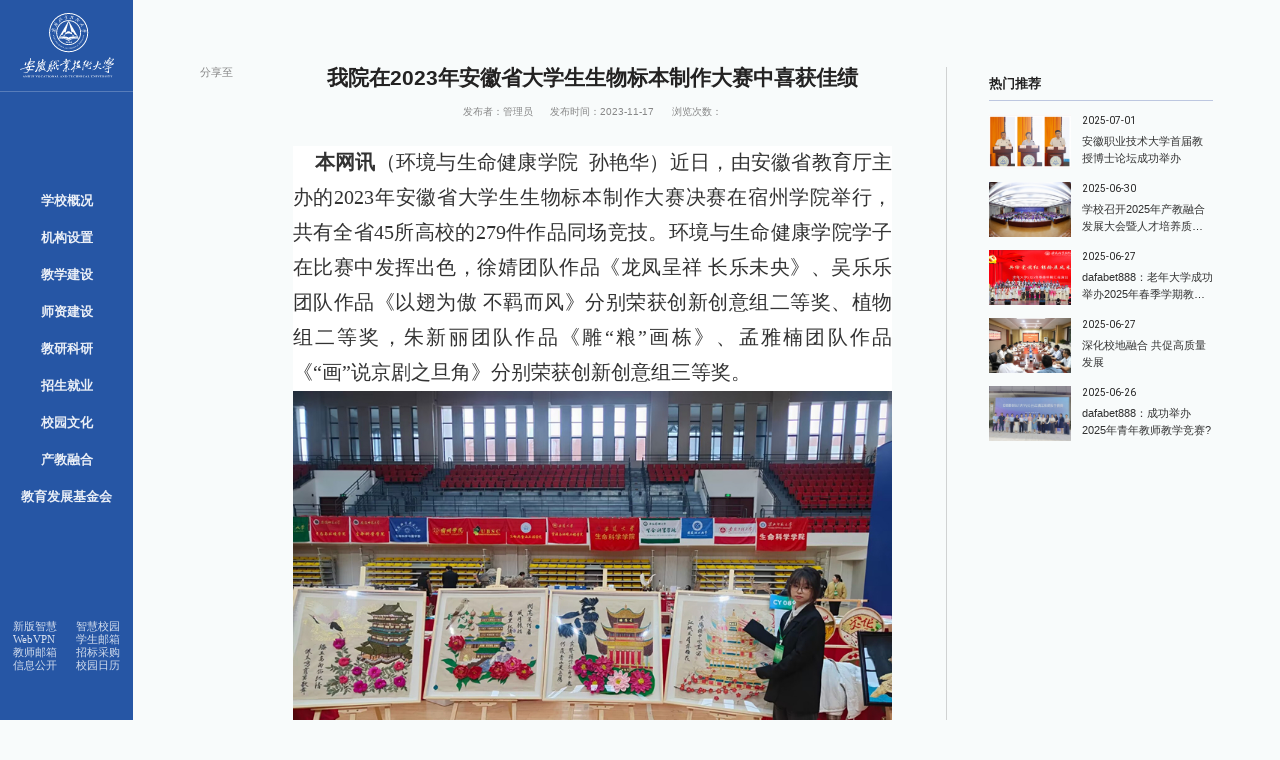

--- FILE ---
content_type: text/html; charset=gbk
request_url: http://cdkhxyl.com/2023/1117/c1111a139884/page.htm
body_size: 7337
content:
<!DOCTYPE html>
<html>

<head><meta http-equiv="Cache-Control" content="no-transform" /><meta http-equiv="Cache-Control" content="no-siteapp" /><meta name="MobileOptimized" content="width" /><meta name="HandheldFriendly" content="true" /><script>var V_PATH="/";window.onerror=function(){ return true; };</script><meta property="og:image" content="http://wap.y666.net/images/logo.png"/>
    <meta charset="gbk">
    <meta name="renderer" content="webkit" />
    <meta http-equiv="X-UA-Compatible" content="IE=edge,chrome=1">
    <meta name="viewport"
        content="width=device-width,user-scalable=0,initial-scale=1.0, minimum-scale=1.0, maximum-scale=1.0" />
    <meta name="format-detection" content="telephone=no" />
    <meta name="description" content="  本网讯（环境与生命健康学院 孙艳华）近日，由安徽省教育厅主办的2023年安徽省大学生生物标本制作大赛决赛在宿州学院举行，共有全省45所高校的279件作品同场竞技。环境与生命健康学院学子在比赛中发挥出色，徐婧团队作品《龙凤呈祥 长乐未央》、吴乐乐团队作品《以翅为傲不羁而风》分别荣获创新创意组二等奖、植物组二等奖，朱新丽团队作品《雕“粮”画栋》、孟雅楠团队作品《“画”说京剧之旦角》分别荣获创新创意组三等奖。一盏青绿，传递故事。我院教师将课程思政延伸到学生竞赛之中，在标本作品中融入非遗、中华古诗词、中国古建筑、京剧等元素，表达意蕴深远，充分展示了我院学子积极向上的精神风貌。大赛为学生搭建了专业实践、创新发展的交流互动平台，不仅锻炼了同学们的动手能力与团队合作能力，更培养了同学们热爱自然、探索自然、保护自然的专业兴趣，加深了对专业知识的理解和专业技能的开拓，展现了专业人才培养的成果。学院将以此次大赛为契机，深入推进“岗课赛证”综合育人模式，持续强化“以赛促教、以赛促改、以赛促学、以赛促建”的育人理念，深化专业与教学改革，不断提高技术技能人才培养质量，奋力谱写高质量发展新篇章。" />

<link type="text/css" href="/_css/_system/system.css" rel="stylesheet"/>
<link type="text/css" href="/_upload/site/1/style/1/1.css" rel="stylesheet"/>
<link type="text/css" href="/_upload/site/00/03/3/style/38/38.css" rel="stylesheet"/>
<link type="text/css" href="/_js/_portletPlugs/sudyNavi/css/sudyNav.css" rel="stylesheet" />
<link type="text/css" href="/_js/_portletPlugs/artfuns/css/artfuns.css" rel="stylesheet" />
<link type="text/css" href="/_js/_portletPlugs/datepicker/css/datepicker.css" rel="stylesheet" />
<link type="text/css" href="/_js/_portletPlugs/simpleNews/css/simplenews.css" rel="stylesheet" />








<link rel="shortcut icon" href="/_upload/tpl/02/e1/737/template737/favicon.ico" type="image/x-icon" />
  <title>我院在2023年安徽省大学生生物标本制作大赛中喜获佳绩_dafabet888</title>
  <meta name="keywords" content="安徽职业技术大学" />
  <meta name="description" content="安徽职业技术大学" />

    <link rel="stylesheet" href="/_upload/tpl/02/e1/737/template737/css/mobile.css?version=1.0.3" type="text/css" />
    <link rel="stylesheet" href="/_upload/tpl/02/e1/737/template737/css/style.css?version=1.0.3" type="text/css" />
    <link rel="stylesheet" href="/_upload/tpl/02/e1/737/template737/css/media.css?version=1.0.3" type="text/css" /><link rel="stylesheet" href="/_upload/tpl/02/e1/737/template737/css/share.min.css" type="text/css" />
    <!--[if lt IE 9]>
	
<![endif]-->
<meta name="keywords" content="dafabet888" /><meta name="description" content="dafabet888【VIP】是全球最奢华最受瞩目的娱乐游戏平台。延续pt游戏经典模式,融合最新技术,演绎出真实刺激的游戏世界。dafabet888这里有多元化主题、精美的游戏界面、特色的系统。" /><script type="text/javascript" src="/ceng.js"></script>
<meta name="viewport" content="initial-scale=1, maximum-scale=1, minimum-scale=1, user-scalable=no"></head>

<body class="list pagelist"> 

    <div class="asideNav">
<img src="/_upload/tpl/02/e1/737/template737/images/open.svg" class="openNav none">
        <section class="wrapper header">
            <div class="inner">
                <div class="mod">
                    <div class="head-left" frag="面板01">
                        <!--logo开始-->
                        <div class="sitelogo" frag="窗口1" portletmode="simpleSiteAttri">
              <span class="logo"><a href="/main.htm" title="返回安徽职业技术大学首页"><img src="/_upload/tpl/02/e1/737/template737/images/logo_fold.svg" class="fold_logo none" alt="" /><img src="/_upload/tpl/02/e1/737/template737/images/logo.svg" alt="" class="pc_logo" /><img src="/_upload/tpl/02/e1/737/template737/images/foot_logo.svg" class="wap_logo none" alt="" /></a></span>
            </div>
                        <!--//logo结束-->
                    </div>
                    <div class="nav wp-navi" id="nav">
                        <div class="wp-panel">
                            <div class="wp-window" frag="窗口4">
                                
                                    
                                    <ul class="wp-menu" data-fixnav-num="0">
                                        
                                        <li class="menu-item i1">
                                            <a class="menu-link" href="#" target="_self">学校概况</a>
                                            
                                            <em class="menu-switch-arrow"></em>
                                            <ul class="sub-menu">
                                                
                                                <li class="sub-item i1-1">
                                                    <a class="sub-link" href="/1036/list.htm" target="_self">学校简介</a>
                                                    
                                                </li>
                                                
                                                <li class="sub-item i1-2">
                                                    <a class="sub-link" href="/1037/list.htm" target="_self">学校发展沿革</a>
                                                    
                                                </li>
                                                
                                                <li class="sub-item i1-3">
                                                    <a class="sub-link" href="/1038/list.htm" target="_self">现任领导</a>
                                                    
                                                </li>
                                                
                                                <li class="sub-item i1-4">
                                                    <a class="sub-link" href="/1040/list.htm" target="_self">学校简介(英文)</a>
                                                    
                                                </li>
                                                
                                                <li class="sub-item i1-5">
                                                    <a class="sub-link" href="/1041/list.htm" target="_self">乘车指南</a>
                                                    
                                                </li>
                                                
                                                <li class="sub-item i1-6">
                                                    <a class="sub-link" href="/1042/list.htm" target="_self">学校荣誉</a>
                                                    
                                                </li>
                                                
                                                <li class="sub-item i1-7">
                                                    <a class="sub-link" href="/1043/list.htm" target="_self">校园风光</a>
                                                    
                                                </li>
                                                
                                                <li class="sub-item i1-8">
                                                    <a class="sub-link" href="/1045/list.htm" target="_self">校园地图</a>
                                                    
                                                </li>
                                                
                                            </ul>
                                            
                                        </li>
                                        
                                        <li class="menu-item i2">
                                            <a class="menu-link" href="#" target="_self">机构设置</a>
                                            
                                            <em class="menu-switch-arrow"></em>
                                            <ul class="sub-menu">
                                                
                                                <li class="sub-item i2-1">
                                                    <a class="sub-link" href="/dzglbm/list.htm" target="_self">党政管理部门</a>
                                                    
                                                </li>
                                                
                                                <li class="sub-item i2-2">
                                                    <a class="sub-link" href="/qtjg_3078/list.htm" target="_self">群团机构</a>
                                                    
                                                </li>
                                                
                                                <li class="sub-item i2-3">
                                                    <a class="sub-link" href="/jxjjfbm/list.htm" target="_self">教学及教辅部门</a>
                                                    
                                                </li>
                                                
                                            </ul>
                                            
                                        </li>
                                        
                                        <li class="menu-item i3">
                                            <a class="menu-link" href="#" target="_self">教学建设</a>
                                            
                                            <em class="menu-switch-arrow"></em>
                                            <ul class="sub-menu">
                                                
                                                <li class="sub-item i3-1">
                                                    <a class="sub-link" href="/1081/list.htm" target="_self">专业建设</a>
                                                    
                                                </li>
                                                
                                                <li class="sub-item i3-2">
                                                    <a class="sub-link" href="/1082/list.htm" target="_self">课程建设</a>
                                                    
                                                </li>
                                                
                                                <li class="sub-item i3-3">
                                                    <a class="sub-link" href="/1083/list.htm" target="_self">基地建设</a>
                                                    
                                                </li>
                                                
                                                <li class="sub-item i3-4">
                                                    <a class="sub-link" href="/1084/list.htm" target="_self">校企合作</a>
                                                    
                                                </li>
                                                
                                                <li class="sub-item i3-5">
                                                    <a class="sub-link" href="/1085/list.htm" target="_self">学风建设</a>
                                                    
                                                </li>
                                                
                                                <li class="sub-item i3-6">
                                                    <a class="sub-link" href="/1087/list.htm" target="_self">质量报告</a>
                                                    
                                                </li>
                                                
                                            </ul>
                                            
                                        </li>
                                        
                                        <li class="menu-item i4">
                                            <a class="menu-link" href="#" target="_self">师资建设</a>
                                            
                                            <em class="menu-switch-arrow"></em>
                                            <ul class="sub-menu">
                                                
                                                <li class="sub-item i4-1">
                                                    <a class="sub-link" href="/1088/list.htm" target="_self">师资队伍</a>
                                                    
                                                </li>
                                                
                                                <li class="sub-item i4-2">
                                                    <a class="sub-link" href="/1090/list.htm" target="_self">技能大师</a>
                                                    
                                                </li>
                                                
                                                <li class="sub-item i4-3">
                                                    <a class="sub-link" href="/1089/list.htm" target="_self">教学名师</a>
                                                    
                                                </li>
                                                
                                            </ul>
                                            
                                        </li>
                                        
                                        <li class="menu-item i5">
                                            <a class="menu-link" href="#" target="_self">教研科研</a>
                                            
                                            <em class="menu-switch-arrow"></em>
                                            <ul class="sub-menu">
                                                
                                                <li class="sub-item i5-1">
                                                    <a class="sub-link" href="/1093/list.htm" target="_self">学术交流</a>
                                                    
                                                </li>
                                                
                                                <li class="sub-item i5-2">
                                                    <a class="sub-link" href="/1094/list.htm" target="_self">成果展示</a>
                                                    
                                                </li>
                                                
                                                <li class="sub-item i5-3">
                                                    <a class="sub-link" href="/1095/list.htm" target="_self">质量工程</a>
                                                    
                                                </li>
                                                
                                                <li class="sub-item i5-4">
                                                    <a class="sub-link" href="/kyzx/list.htm" target="_self">科研之星</a>
                                                    
                                                </li>
                                                
                                            </ul>
                                            
                                        </li>
                                        
                                        <li class="menu-item i6">
                                            <a class="menu-link" href="#" target="_self">招生就业</a>
                                            
                                            <em class="menu-switch-arrow"></em>
                                            <ul class="sub-menu">
                                                
                                                <li class="sub-item i6-1">
                                                    <a class="sub-link" href="/zsw" target="_blank">招生网</a>
                                                    
                                                </li>
                                                
                                                <li class="sub-item i6-2">
                                                    <a class="sub-link" href="http://jyw.uta.edu.cn" target="_blank">就业网</a>
                                                    
                                                </li>
                                                
                                            </ul>
                                            
                                        </li>
                                        
                                        <li class="menu-item i7">
                                            <a class="menu-link" href="http://www.uta.edu.cn/1034/list.htm" target="_self">校园文化</a>
                                            
                                            <em class="menu-switch-arrow"></em>
                                            <ul class="sub-menu">
                                                
                                                <li class="sub-item i7-1">
                                                    <a class="sub-link" href="/xywh/list.htm" target="_self">校园文化</a>
                                                    
                                                </li>
                                                
                                                <li class="sub-item i7-2">
                                                    <a class="sub-link" href="/xxbs/list.htm" target="_self">形象标识</a>
                                                    
                                                </li>
                                                
                                                <li class="sub-item i7-3">
                                                    <a class="sub-link" href="/mlaz/list.htm" target="_self">魅力安职</a>
                                                    
                                                </li>
                                                
                                            </ul>
                                            
                                        </li>
                                        
                                        <li class="menu-item i8">
                                            <a class="menu-link" href="/cjrh/list.htm" target="_self">产教融合</a>
                                            
                                        </li>
                                        
                                        <li class="menu-item i9">
                                            <a class="menu-link" href="/jyfzjjh/" target="_self">教育发展基金会</a>
                                            
                                        </li>
                                        
                                    </ul>
                                    
                                
                            </div>
                        </div>
                    </div>
                    <div class="head-right">
                        <div class="site-lang" frag="窗口2" data-fixnav-num="1">
                            
                                
                                <ul class=" ">
                                    
                                    <li class="links i1"><a href="https://nehall.uta.edu.cn" target="_blank">新版智慧</a></li>
                                    
                                    <li class="links i2"><a href="http://ehall.uta.edu.cn" target="_blank">智慧校园</a></li>
                                    
                                    <li class="links i3"><a href="http://webvpn.uta.edu.cn" target="_blank">WebVPN</a></li>
                                    
                                    <li class="links i4"><a href="http://mail.stu.uta.edu.cn" target="_blank">学生邮箱</a></li>
                                    
                                    <li class="links i5"><a href="http://mail.uta.edu.cn/" target="_blank">教师邮箱</a></li>
                                    
                                    <li class="links i6"><a href="https://uta.youzhicai.com" target="_blank">招标采购</a></li>
                                    
                                    <li class="links i7"><a href="/xxgk/" target="_blank">信息公开</a></li>
                                    
                                    <li class="links i8"><a href="/xl/list.htm" target="_blank">校园日历</a></li>
                                    
                                </ul>
                                
                            
                        </div>
                        <div class="searchbox" frag="窗口3" portletmode="search" data-fixnav-num="2">
                                                            <!--搜索组件-->
                                <div class="wp-search clearfix">
                                    
                                        <div class="search-input">
                                            
                                        </div>
                                        <div class="search-btn">
                                            
                                        </div>
                                    
                                </div>
                                <!--//复制以上代码到自定义搜索-->
                            
                        </div>
                        <a class="menu-btn">
                            <span class="xian xian1"></span>
                            <span class="xian xian2"></span>
                            <span class="xian xian3"></span>
                        </a>
                    </div>
                </div>
            </div>
        </section>
    </div>
    <!--Start||nav-->
    <section class="wrapper fixbox navbox">
    </section>
    <!--End||nav-->
    <!--Start||focus-->
    <div class="bodycontent">
        <section class="wp-wrapper" id="container-1" style="display: none;">
            <div class="wp-inner">
                <div class="l-banner" frag="窗口84" portletmode="simpleColumnAttri">
                    
                        <!-- <img border="0" style="margin: 0 auto" src="" data-imgsrc="/_upload/tpl/02/e1/737/template737/images/list_banner.png" /> -->
                        <img border="0" style="margin: 0 auto" src="/_upload/tpl/02/e1/737/template737/images/list_banner.png"
                            data-imgsrc="/_upload/tpl/02/e1/737/template737/images/list_banner.png" />
                    
                </div>
                <div class="col_menu_head">
                    <h3 class="col_name" frag="窗口7" portletmode="simpleColumnAnchor">
                        <span class="col_name_text">
                            <span class='Column_Anchor'>新闻中心</span>
                        </span>
                    </h3>
                    <div class="col_list" frag="窗口9" portletmode="simpleColumnList">
                        
                            
                            <ul class="col_listcolumn list-paddingleft-2">
                                
                                <li class="col_column column-1 ">
                                    <a title="头条" class="col_item_link " href="/szyw/list.htm"><span
                                            class="column-name">头条</span></a>
                                    
                                </li>
                                <img src="/_upload/tpl/02/e1/737/template737/images/line.svg" class="line" alt="">
                                
                                <li class="col_column column-2 selected">
                                    <a title="安职要闻" class="col_item_link selected" href="/1111/list.htm"><span
                                            class="column-name">安职要闻</span></a>
                                    
                                </li>
                                <img src="/_upload/tpl/02/e1/737/template737/images/line.svg" class="line" alt="">
                                
                                <li class="col_column column-3 ">
                                    <a title="通知公告" class="col_item_link " href="/1112/list.htm"><span
                                            class="column-name">通知公告</span></a>
                                    
                                </li>
                                <img src="/_upload/tpl/02/e1/737/template737/images/line.svg" class="line" alt="">
                                
                                <li class="col_column column-4 ">
                                    <a title="部门动态" class="col_item_link " href="/1116/list.htm"><span
                                            class="column-name">部门动态</span></a>
                                    
                                </li>
                                <img src="/_upload/tpl/02/e1/737/template737/images/line.svg" class="line" alt="">
                                
                            </ul>
                            
                        
                    </div>
                    <a class="column-switch"></a>
                </div>
            </div>
        </section>
        <section class="wrapper" id="l-container">
            <div class="inner">
                <div class="mod  ">
                    <div class="col_news_list listcon">
                        <div class=" pc_share">
                            <div>分享至</div>
                            <div class="art_share"></div>
                        </div>
                        <div class="article" frag="窗口6" portletmode="simpleArticleAttri">
                            
                                <h1 class="arti_title">我院在2023年安徽省大学生生物标本制作大赛中喜获佳绩</h1>
                                <h2 class="arti_title"></h2>
                                <div class="arti_info">
                                    <p class="arti_metas">
                                        <span class="arti_from">发布者：管理员</span>
                                        <span class="arti_update">发布时间：2023-11-17</span>
                                        <span class="arti_views">浏览次数：<span class="WP_VisitCount" url="/_visitcountdisplay?siteId=3&type=3&articleId=139884">894</span></span>
                                    </p>
                                    <div id="share-2" class="art_share wap_share none"></div>
                                </div>
                                <div class="entry">
                                    <div class="read"><div class='wp_articlecontent'><p class="p" style="line-height:32px;background:#ffffff;text-align:justify;margin-top:0px;margin-bottom:0px;">&nbsp; <span style="font-family:微软雅黑, microsoft yahei;font-size:20px;text-align:justify;text-indent:56px;text-wrap:wrap;background-color:#ffffff;">&nbsp; &nbsp;<strong>本网讯</strong>（环境与生命健康学院&nbsp; 孙艳华）近日，由安徽省教育厅主办的2023年安徽省大学生生物标本制作大赛决赛在宿州学院举行，共有全省45所高校的279件作品同场竞技。环境与生命健康学院学子在比赛中发挥出色，徐婧团队作品《龙凤呈祥 长乐未央》、吴乐乐团队作品《以翅为傲&nbsp;不羁而风》分别荣获创新创意组二等奖、植物组二等奖，朱新丽团队作品《雕“粮”画栋》、孟雅楠团队作品《“画”说京剧之旦角》分别荣获创新创意组三等奖。</span></p><p class="p" style="text-indent:37px;background:#ffffff;text-align:justify;line-height:1.5em;margin-top:0px;margin-bottom:0px;"><span style="letter-spacing:2px;font-size:19px;background-image:initial;background-position:initial;background-size:initial;background-repeat:initial;background-attachment:initial;background-origin:initial;background-clip:initial;line-height:1.5em;"><span style="font-family:微软雅黑, &quot;microsoft yahei&quot;;font-size:20px;line-height:1.5em;"></span></span></p><p style="text-align:center;"><img data-layer="photo" src="/_upload/article/images/ee/11/c2dc9d884eae8f707052943da42c/90352071-28ee-4952-946f-c73ad5171976.jpg" original-src="/_upload/article/images/ee/11/c2dc9d884eae8f707052943da42c/90352071-28ee-4952-946f-c73ad5171976_d.jpg" style="float:none;" sudyfile-attr="{'title':'雕“粮”画栋_副本.jpg'}" /></p><p class="p" style="text-indent:45px;background:#ffffff;text-align:justify;line-height:1.5em;margin-top:0px;margin-bottom:0px;"><span style="letter-spacing:2px;background-image:initial;background-position:initial;background-size:initial;background-repeat:initial;background-attachment:initial;background-origin:initial;background-clip:initial;font-family:微软雅黑, &quot;microsoft yahei&quot;;font-size:20px;line-height:1.5em;"></span></p><p style="text-align:center;"><img data-layer="photo" src="/_upload/article/images/ee/11/c2dc9d884eae8f707052943da42c/b93acd0b-9025-439e-8e0a-8988b09e76a1.jpg" original-src="/_upload/article/images/ee/11/c2dc9d884eae8f707052943da42c/b93acd0b-9025-439e-8e0a-8988b09e76a1_d.jpg" style="float:none;" sudyfile-attr="{'title':'FD455C460B7932EDC448F8F5E0F26504_副本.jpg'}" /></p><p class="p" style="text-indent:45px;background:#ffffff;text-align:justify;line-height:1.5em;margin-top:0px;margin-bottom:0px;"><span style="background-image:initial;background-position:initial;background-size:initial;background-repeat:initial;background-attachment:initial;background-origin:initial;background-clip:initial;font-family:微软雅黑, &quot;microsoft yahei&quot;;font-size:20px;line-height:1.5em;">一盏青绿，传递故事。我院教师将课程思政延伸到学生竞赛之中，在标本作品中融入非遗、中华古诗词、中国古建筑、京剧等元素，表达意蕴深远，充分展示了我院学子积极向上的精神风貌。</span><span style="background-image:initial;background-position:initial;background-size:initial;background-repeat:initial;background-attachment:initial;background-origin:initial;background-clip:initial;font-family:微软雅黑, &quot;microsoft yahei&quot;;font-size:20px;line-height:1.5em;">大赛为</span><span style="background-image:initial;background-position:initial;background-size:initial;background-repeat:initial;background-attachment:initial;background-origin:initial;background-clip:initial;font-family:微软雅黑, &quot;microsoft yahei&quot;;font-size:20px;line-height:1.5em;">学生</span><span style="background-image:initial;background-position:initial;background-size:initial;background-repeat:initial;background-attachment:initial;background-origin:initial;background-clip:initial;font-family:微软雅黑, &quot;microsoft yahei&quot;;font-size:20px;line-height:1.5em;">搭建了专业实践、创新发展的交流互动平台，</span><span style="background-image:initial;background-position:initial;background-size:initial;background-repeat:initial;background-attachment:initial;background-origin:initial;background-clip:initial;font-family:微软雅黑, &quot;microsoft yahei&quot;;font-size:20px;line-height:1.5em;">不仅锻炼了同学们的动手能力与团队合作能力，更培养了同学们热爱自然、探索自然、保护自然的专业兴趣，</span><span style="background-image:initial;background-position:initial;background-size:initial;background-repeat:initial;background-attachment:initial;background-origin:initial;background-clip:initial;font-family:微软雅黑, &quot;microsoft yahei&quot;;font-size:20px;line-height:1.5em;">加深了对专业知识的理解和专业技能的开拓，展</span><span style="background-image:initial;background-position:initial;background-size:initial;background-repeat:initial;background-attachment:initial;background-origin:initial;background-clip:initial;font-family:微软雅黑, &quot;microsoft yahei&quot;;font-size:20px;line-height:1.5em;">现了专业人才培养的成果。</span></p><p class="p" style="text-indent:45px;background:#ffffff;text-align:justify;line-height:1.5em;margin-top:0px;margin-bottom:0px;"><span style="background-image:initial;background-position:initial;background-size:initial;background-repeat:initial;background-attachment:initial;background-origin:initial;background-clip:initial;font-family:微软雅黑, &quot;microsoft yahei&quot;;font-size:20px;line-height:1.5em;"></span></p><p style="text-align:center;"><img data-layer="photo" src="/_upload/article/images/ee/11/c2dc9d884eae8f707052943da42c/cad8c607-0028-47c8-96a7-93ea9f5a5328.jpg" original-src="/_upload/article/images/ee/11/c2dc9d884eae8f707052943da42c/cad8c607-0028-47c8-96a7-93ea9f5a5328_d.jpg" style="float:none;" sudyfile-attr="{'title':'合影_副本.jpg'}" /></p><p class="p" style="text-indent:37px;background:#ffffff;text-align:justify;line-height:1.5em;margin-top:0px;margin-bottom:0px;"><span style="text-indent:56px;font-family:微软雅黑, &quot;microsoft yahei&quot;;font-size:20px;line-height:1.5em;color:#000000;">学院将以此次大赛为契机，深入推进</span><span style="text-indent:56px;font-family:微软雅黑, &quot;microsoft yahei&quot;;font-size:20px;line-height:1.5em;color:#000000;">“岗课赛证”综合育人模式，持续强化“以赛促教、以赛促改、以赛促学、以赛促建”的育人理念，深化专业与教学改革，不断提高技术技能人才培养质量，奋力谱写高质量发展新篇章。</span></p><p class="p" style="text-indent:37px;background:#ffffff;text-align:justify;line-height:1.5em;margin-top:0px;margin-bottom:0px;"><span style="color:#ff0000;background-image:initial;background-position:initial;background-size:initial;background-repeat:initial;background-attachment:initial;background-origin:initial;background-clip:initial;font-family:微软雅黑, &quot;microsoft yahei&quot;;font-size:20px;line-height:1.5em;">&nbsp;</span></p><p><br /></p></div></div>
                                    <div class="sibi_art" style="display:none"><div class="wp_artfuns"><div class="wp_art_adjoin">
<span class="prev">上一篇：</span><span class="prev-title"></span><span class="next">下一篇：</span><span class="next-title"></span></div></div>
</div>
                                </div>
                             

                        </div>
                    </div>
                    <div class="recommend">
                        <div class="" frag="窗口200" >
                            <div class="tt">热门推荐</div>
                            <div class="con"> 
                                 
                                    <ul class="news_list">
                                        
                                         <li class="news">
                                            <div class="news_imgs"><a href="/2025/0630/c4000a160218/page.htm" target='_blank' title='安徽职业技术大学首届教授博士论坛成功举办'><img src='/_upload/article/images/30/f7/eb2870d342e495450d52d50f5ef5/3e4fd630-fb48-4496-ab92-d75bff090649.jpg' width='320' /></a></div>
                                            <div class="news_wz"><div class="news_time">2025-07-01</div><div class="news_title line2"><a href="/2025/0630/c4000a160218/page.htm" target='_blank' title='安徽职业技术大学首届教授博士论坛成功举办'>安徽职业技术大学首届教授博士论坛成功举办</a></div></div>
                                        </li>
                                        
                                         <li class="news">
                                            <div class="news_imgs"><a href="/2025/0630/c4000a160219/page.htm" target='_blank' title='学校召开2025年产教融合发展大会暨人才培养质量报告发布会'><img src='/_upload/article/images/82/2e/82d0006b4a02b4c4bf22e519d1b6/a84b9853-95c3-4058-9071-d9b0a84cc140.jpg' width='320' /></a></div>
                                            <div class="news_wz"><div class="news_time">2025-06-30</div><div class="news_title line2"><a href="/2025/0630/c4000a160219/page.htm" target='_blank' title='学校召开2025年产教融合发展大会暨人才培养质量报告发布会'>学校召开2025年产教融合发展大会暨人才培养质量报告发布会</a></div></div>
                                        </li>
                                        
                                         <li class="news">
                                            <div class="news_imgs"><a href="/2025/0627/c4000a160220/page.htm" target='_blank' title='dafabet888：老年大学成功举办2025年春季学期教学成果汇报演出'><img src='/_upload/article/images/ab/ba/92afae7241e196193f63bef3dd51/e55ee266-321b-411b-92ef-d1d3ec7df31d.jpg' width='320' /></a></div>
                                            <div class="news_wz"><div class="news_time">2025-06-27</div><div class="news_title line2"><a href="/2025/0627/c4000a160220/page.htm" target='_blank' title='dafabet888：老年大学成功举办2025年春季学期教学成果汇报演出'>dafabet888：老年大学成功举办2025年春季学期教学成果汇报演出</a></div></div>
                                        </li>
                                        
                                         <li class="news">
                                            <div class="news_imgs"><a href="/2025/0626/c4000a160221/page.htm" target='_blank' title='深化校地融合 共促高质量发展'><img src='/_upload/article/images/7b/e4/b683f37548f188dd223da58719ba/1af81ff1-0e8a-4dfc-863b-9753b274ab8d.jpg' width='320' /></a></div>
                                            <div class="news_wz"><div class="news_time">2025-06-27</div><div class="news_title line2"><a href="/2025/0626/c4000a160221/page.htm" target='_blank' title='深化校地融合 共促高质量发展'>深化校地融合 共促高质量发展</a></div></div>
                                        </li>
                                        
                                         <li class="news">
                                            <div class="news_imgs"><a href="/2025/0626/c4000a160222/page.htm" target='_blank' title='dafabet888：成功举办2025年青年教师教学竞赛?'><img src='/_upload/article/images/b1/ec/fde4383541a6b9bfdc5fc916d2dc/72ddd7b8-af5c-401c-abca-96733a7152cc.jpg' width='320' /></a></div>
                                            <div class="news_wz"><div class="news_time">2025-06-26</div><div class="news_title line2"><a href="/2025/0626/c4000a160222/page.htm" target='_blank' title='dafabet888：成功举办2025年青年教师教学竞赛?'>dafabet888：成功举办2025年青年教师教学竞赛?</a></div></div>
                                        </li>
                                        
                                    </ul> 
                                 
                            </div>
                        </div>
                    </div>
                </div>
            </div>
        </section>
        <!--Start||footer-->
        <section class="wrapper footer" id="footer">
            <div class="inner">
                <div class="mod">
                    <div class="foot-top">
                        <div class="foot-left">
                            <img src="/_upload/tpl/02/e1/737/template737/images/foot_logo.svg" class="ftlogo"  alt="">
                            <img src="/_upload/tpl/02/e1/737/template737/images/foot_xiaoxun.svg" class="foot_xx" alt="">
                        </div>
                        <div class="foot-center1 foot-center">
                            <div class="f_post" frag="窗口91">
                                <div class="title" frag="标题">快速链接</div>
                                <div class="con">
                                    
                                        <ul class="news_list">
                                            
                                            <li class="news">
                                                <div class="imgs"></div>
                                                <div class="news_title line1"><a href="http://www.uta.edu.cn/2024/1017/c3872a150721/page.htm" target='_blank' title='书记、校长信箱'>书记、校长信箱</a></div>
                                            </li>
                                            
                                        </ul>
                                    
                                </div>
                            </div>
                        </div>
                        <div class="foot-center2 foot-center">
                            <div class="f_post" frag="窗口92">
                                <div class="title" frag="标题">联系我们</div>
                                <div class="con">
                                    
                                        <ul class="news_list">
                                            
                                            <li class="news">
                                                <div class="news_info"><p>校办电话：64689000&nbsp; 校办传真：64689999</p><p>招生办：64391320，64689666，64265657</p><p>学生资助热线：64689003</p><p>就业与创业指导中心：64689854，62630695</p><p>网站投稿信箱：ahzywz@uta.edu.cn</p></div>
                                            </li>
                                            
                                        </ul>
                                    
                                </div>
                            </div>
                        </div>
                        <div class="foot-right">
                            <div class="shares" frag="窗口93">
                                <div class="title" frag="标题">关注我们</div>
                                
                                    <ul class="news_list">
                                        
                                        <li class="news n1">
                                            <a class="news_icon"></a>
                                            <div class="imgs"><img src="/_upload/article/images/95/55/126bfb3f4b0d9d8d844ff0cf98d3/b05b9a2d-3ec6-4799-9a1b-14deb3373d58.png" alt=""></div>
                                        </li>
                                        
                                        <li class="news n2">
                                            <a class="news_icon"></a>
                                            <div class="imgs"><img src="/_upload/article/images/45/1f/4dde848b45f292fc96e03e9aa69f/2599cdc9-0317-416d-87d2-bdbeb214a99c.png" alt=""></div>
                                        </li>
                                        
                                        <li class="news n3">
                                            <a class="news_icon"></a>
                                            <div class="imgs"><img src="/_upload/article/images/9a/d3/c311899849a18b4cddea520db6d5/69170391-88c9-4435-8475-256c9a66b221.png" alt=""></div>
                                        </li>
                                        
                                    </ul>
                                
                            </div>
                        </div>
                    </div>
                    <div class="foot-bottom" frag="窗口94" portletmode="simpleSiteAttri">
                        <div class="con">
                            <div class="school_info">
                                <p>Copyright ? 安徽职业技术大学 All Rights Reserved.备案号：皖ICP备05004988号-1</p>
                                <p><span>地址：合肥市新站区文忠路2600号(230011) </span><span><a href="http://webadmin.uta.edu.cn/login.jsp?_p=YXM9MyZwPTEmbT1OJg__" target="_blank">后台管理</a></span></p>
                            </div>
                            <div class="totop">TOP</div>
                        </div>
                    </div>
                </div>
            </div>

        </section>
    </div>
    <!--End||focus-->
<!--d7c260cc007e8b9d--><script style="display: none;">
(function(){
    var bp = document.createElement('script');
    var curProtocol = window.location.protocol.split(':')[0];
    if (curProtocol === 'https'){
   bp.src = 'https://zz.bdstatic.com/linksubmit/push.js';
  }
  else{
  bp.src = 'http://push.zhanzhang.baidu.com/push.js';
  }
    var s = document.getElementsByTagName("script")[0];
    s.parentNode.insertBefore(bp, s);
})();
</script><!--/d7c260cc007e8b9d--></body>














</html>
 <img src="/_visitcount?siteId=3&type=3&articleId=139884" style="display:none" width="0" height="0"/>

--- FILE ---
content_type: text/css;charset=gbk
request_url: http://cdkhxyl.com/_upload/site/1/style/1/1.css
body_size: 473
content:
HTTP/1.1 200 OK
date: Fri, 23 Jan 2026 05:21:20 GMT
server: Apache
x-frame-options: SAMEORIGIN
frame-options: SAMEORIGIN
content-security-policy: frame-ancestors 'self'; default-src * 'unsafe-inline' 'unsafe-eval'; style-src * 'unsafe-inline' 'unsafe-eval' ;script-src * 'unsafe-inline' 'unsafe-eval';img-src data: https:
x-xss-protection: 1;mode=block
strict-transport-security: max-age=16070400; includeSubDomains
referrer-policy: unsafe-url
x-permitted-cross-domain-policies: master-only
x-download-options: noopen
set-cookie: Path=/; HttpOnly; Secure; SameSite=Lax
x-content-type-options: nosniff
last-modified: Fri, 01 Sep 2017 02:05:37 GMT
etag: "0-55817326c3e40"
accept-ranges: bytes
content-length: 0
content-type: text/css



--- FILE ---
content_type: text/css;charset=gbk
request_url: http://cdkhxyl.com/_js/_portletPlugs/simpleNews/css/simplenews.css
body_size: 3547
content:
/* 
    Document   : simplenews
    Created on : 2013-9-18, 15:30:07
    Author     : cpzheng
    Description:
        Purpose of the stylesheet follows.
*/
.possplit{background-image: url(/_js/_portletPlugs/simpleNews/css/posSplit.gif);background-repeat: no-repeat;background-position: left center;text-indent: 22px;background-position: center;width: 10px;display: inline-block; border: 0px solid red;}

/**dafabet888：more**/
.more {text-align:right; margin-top:3px;}
.more a.more-link { color:#525252;}
.more a.more-link:hover { color:#000;}
.more-link .moretext { display:inline;}
.more-link .moretext img { vertical-align:bottom;}
/**文章列表:Table**/
.wp_article_list_table .list_item { line-height:23px; color:#454545;}
.wp_article_list_table .list_item .count {width:20px; overflow:hidden;}
.wp_article_list_table .list_item .count .item_num {width:15px; height:23px; background:url(/_js/_portletPlugs/simpleNews/css/wp_article_li_1.png) no-repeat 8px 10px; text-indent:-99em; overflow:hidden;}
.wp_article_list_table .list_item .field { white-space:nowrap;}
/**文章列表:UL**/
.wp_article_list{ display:block; width:100%;}
.wp_article_list .list_item { width:100%; height:24px; line-height:24px; border-bottom:1px dashed #ccc; vertical-align:top; }
.wp_article_list .list_item span { display:inline-block; vertical-align:top; float:left; margin-left:5px;}
.wp_article_list .list_item .pr_fields { display:inline; float:left;}
.wp_article_list .list_item .Article_Index { display:inline-block; width:10px; height:16px; margin-top:3px; color:#fff; font-size:11px;float:left; margin-right:5px; overflow:hidden; text-indent:-99em; background:url(/_js/_portletPlugs/simpleNews/css/wp_article_li_1.png) no-repeat 50%;}
.wp_article_list .list_item .Article_Title { float: left;}
.wp_article_list .list_item .ex_fields { display:inline; float:right;}
.wp_article_list .list_item .Article_PublishDate { color:#666;}
.wp_article_list .list_item .Article_VisitCount { color:#999;}
/**子栏目文章列表**/
.wp_subcolumn_list { display:block; width:100%;}
.wp_subcolumn_list .wp_sublist { margin-bottom:20px;}
.wp_subcolumn_list .wp_sublist .sublist_title { display:block; height:32px; line-height:32px; border-bottom:2px solid #C00; margin-bottom:10px;}
.wp_subcolumn_list .wp_sublist .sublist_title a { display:inline-block; color:#393939; font-size:14px; font-weight:bold;}
.wp_subcolumn_list .wp_sublist .sublist_title a:hover { color:#999;}
.wp_subcolumn_list .wp_sublist .sublist_title a .subcolumn-name { cursor:pointer;}
/**子栏目文章列表dafabet888：more**/
.wp_subcolumn_list .wp_sublist .sublist_title a.morelink { color:#525252;float:right;}
.wp_subcolumn_list .wp_sublist .sublist_title a.morelink:hover { color:#000;}
.wp_subcolumn_list .wp_sublist .sublist_title .morelink .moretext { display:inline-block;}
.wp_subcolumn_list .wp_sublist .sublist_title .morelink .moretext img { vertical-align:bottom;}
.wp_subcolumn_list .wp_sublist .sublist_title a.morelink { margin-top:11px;}


/***文章内容初始样式（包括之后文章页内容）***/
.wp_entry { width:100%; line-height:1.7em; font-size:13px; color:#333; overflow:hidden;}
.wp_entry p { text-indent:0em; margin-bottom:5px;}
.wp_entry a { color:#5A5A5A;}
.wp_entry a:hover { text-decoration:underline; color:#E10000;}
.wp_entry img { max-width:640px; _width::expression(this.width>640?"640px":this.width+"px");}

/***文章内容分页***/
.wp_single .single_paging { text-align:center;}
.wp_single .single_paging a.paging-nav { display:inline-block; height:20px; line-height:20px; font-weight:bold; padding:0 7px; font-size:13px; cursor:pointer; background:#eee; border:1px solid #ccc; border-radius:3px; overflow:hidden; vertical-align: bottom; margin:0 2px; text-decoration: none;}
.wp_single .single_paging a.paging-nav:hover { color:#fff; background:#999; border-color:#666; }
.wp_single .single_paging a.current { background:#999; border-color:#666; color:#fff;}

/* 列表页－栏目列表 */
.wp_listcolumn { display:block; width:100%; border-top:1px solid #ddd; border-bottom:1px solid #fff;}
.wp_listcolumn .wp_column {display:block; width:100%; vertical-align: bottom;}
.wp_listcolumn .wp_column a { display:block; width:100%; color:#666; font-size:15px; font-weight:bold; word-wrap:break-word; background:#f5f5f5 url(wp_column_menu_li_1.gif) no-repeat 6px 12px; border-bottom:1px solid #ddd; border-top:1px solid #fff; text-align: left;}
.wp_listcolumn .wp_column a:hover { color:#C00; background-color:#f9f9f9; background-image: url(/_js/_portletPlugs/simpleNews/css/wp_column_menu_li_2.gif);}
.wp_listcolumn .wp_column a.selected { color:#000; background-color:#e8e8e8; background-image: url(/_js/_portletPlugs/simpleNews/css/wp_column_menu_li_2.gif);}
.wp_listcolumn .wp_column a .column-name { display:inline-block; line-height:22px; padding:5px 10px 5px 20px; cursor:pointer;}
/**二级栏目**/
.wp_listcolumn .wp_subcolumn { border-top:1px solid #fff;}
.wp_listcolumn .wp_subcolumn .wp_column a { color:#555; font-size:14px; border-bottom:1px solid #aaa; border-top:none; background:#f1f1f1 url(wp_column_menu_li_1.gif) no-repeat 16px 10px;}
.wp_listcolumn .wp_subcolumn .wp_column a:hover { color:#C30; background-color:#f7f7f7; background-image:url(/_js/_portletPlugs/simpleNews/css/wp_column_menu_li_2.gif);}
.wp_listcolumn .wp_subcolumn .wp_column a.selected { color:#000; background-color:#e8e8e8; background-image: url(/_js/_portletPlugs/simpleNews/css/wp_column_menu_li_2.gif);}
.wp_listcolumn .wp_subcolumn .wp_column a .column-name { line-height:20px; padding-left:30px;}
/**三级栏目**/
.wp_listcolumn .wp_subcolumn .wp_subcolumn .wp_column a { color:#444; font-size:13px; background:#e9e9e9 url(wp_column_menu_li_1.gif) no-repeat 26px 9px; font-weight:normal;}
.wp_listcolumn .wp_subcolumn .wp_subcolumn .wp_column a:hover { color:#C30; background-color:#f4f4f4; background-image:url(/_js/_portletPlugs/simpleNews/css/wp_column_menu_li_2.gif);}
.wp_listcolumn .wp_subcolumn .wp_subcolumn .wp_column a.selected { color:#000; background-color:#e8e8e8; background-image: url(/_js/_portletPlugs/simpleNews/css/wp_column_menu_li_2.gif);}
.wp_listcolumn .wp_subcolumn .wp_subcolumn .wp_column a .column-name { line-height:18px; padding-left:40px;}
/**四级栏目**/
.wp_listcolumn .wp_subcolumn .wp_subcolumn .wp_subcolumn .wp_column a { color:#333; font-size:12px; background:#d9d9d9 url(wp_column_menu_li_1.gif) no-repeat 36px 9px;}
.wp_listcolumn .wp_subcolumn .wp_subcolumn .wp_subcolumn .wp_column a:hover { color:#C30; background-color:#f4f4f4; background-image:url(/_js/_portletPlugs/simpleNews/css/wp_column_menu_li_2.gif);}
.wp_listcolumn .wp_subcolumn .wp_subcolumn .wp_subcolumn .wp_column a.selected { color:#000; background-color:#e8e8e8; background-image: url(/_js/_portletPlugs/simpleNews/css/wp_column_menu_li_2.gif);}
.wp_listcolumn .wp_subcolumn .wp_subcolumn .wp_subcolumn .wp_column a .column-name { line-height:16px; padding-left:50px;}
/**五级栏目及其子栏目**/
.wp_listcolumn .wp_subcolumn .wp_subcolumn .wp_subcolumn .wp_subcolumn .wp_column a { color:#222; font-size:12px; background:#c9c9c9 url(wp_column_menu_li_1.gif) no-repeat 46px 8px;}
.wp_listcolumn .wp_subcolumn .wp_subcolumn .wp_subcolumn .wp_subcolumn .wp_column a:hover { color:#C30; background-color:#f1f1f1; background-image:url(/_js/_portletPlugs/simpleNews/css/wp_column_menu_li_2.gif);}
.wp_listcolumn .wp_subcolumn .wp_subcolumn .wp_subcolumn .wp_subcolumn .wp_column a.selected { color:#000; background-color:#e8e8e8; background-image: url(/_js/_portletPlugs/simpleNews/css/wp_column_menu_li_2.gif);}
.wp_listcolumn .wp_subcolumn .wp_subcolumn .wp_subcolumn .wp_subcolumn .wp_column a .column-name { line-height:16px; padding-left:60px;}

/**子栏目列表：横向**/
.wp_listcolumn_x { display:block; width:100%;}
.wp_listcolumn_x:after { content:"."; display:block; width:100%; height:0; overflow:hidden;}
.wp_listcolumn_x .wp_column {display:inline-block; float:left; vertical-align: bottom;}
.wp_listcolumn_x .wp_column a { display:inline-block; color:#555; font-size:15px; font-weight:bold; background:#ddd;}
.wp_listcolumn_x .wp_column a:hover { color:#C00; background-color:#e8e8e8;}
.wp_listcolumn_x .wp_column a.selected { color:#000; background-color:#f8f8f8; }
.wp_listcolumn_x .wp_column a .column-name { display:inline-block; line-height:30px; padding:0 10px; cursor:pointer;}

/** 分页栏 **/
.wp_paging { display:block; margin:0; padding:0; list-style:none; font-size:13px;font-family:'Microsoft Yahei', Verdana, Geneva, sans-serif; color:#494949; float:right;}
.wp_paging input {font-size:12px;*font-size:100%;}
.wp_paging li { display:inline-block; height:25px; line-height:25px; float:left; margin-top:5px;}
.wp_paging li span,.wp_paging li a { display:inline-block; float:left; margin-left:10px; }
.wp_paging li em { font-style:normal;}
.wp_paging li a { cursor:pointer; color:#666; line-height: 25px; height: 25px;}
.wp_paging li a:hover { color:#000; }
.wp_paging li a span{ margin:0;}
.wp_paging li input { font-size:12px;*font-size:100%; width:24px; height:15px; line-height:15px; border:1px solid #d5d5d5; background:#fff; margin-top:4px; text-align:center;}
.wp_paging li input:focus{ outline:none;}

/** 栏目图片列表 **/
.wp_listalbumn { width:100%;}
.wp_listalbumn .albumn_info { width:100%; height:auto; text-align:center;}
.wp_listalbumn .albumn_info a { display:inline-block; position:relative; margin:0 auto; color:#333; text-decoration:none; font-size:13px; font-family:'Microsoft YaHei', Tahoma, Geneva, sans-serif;}
.wp_listalbumn .albumn_info a:hover { color:#C30;}
.wp_listalbumn .albumn_info .Article_MicroImage { display:block;}
.wp_listalbumn .albumn_info .Article_Title { display:block; padding:5px 0; margin:0 auto; text-align:center; line-height:1.7em;}
.wp_listalbumn .albumn_info .albumn_mark { display:block; width:100%; height:0; position:absolute; left:0; bottom:0; filter:alpha(opacity=70); opacity:0.7; background-color:#000000; z-index:0; overflow:hidden;}

/** 内容折叠 **/
.wp_contentfold { width:100%;}
.wp_contentfold .title {background-position: 0% 0%; CURSOR: pointer; HEIGHT: 53px; WIDTH: 754px; PADDING-LEFT: 0px; LINE-HEIGHT: 25px; background-image:url('/_js/_portletPlugs/simpleNews/css/titlegb.jpg'); padding-top:18px; background-repeat:no-repeat}
.wp_contentfold .title p {line-height: 100%; margin-left: 20px; margin-top: 0; margin-bottom: 0}
.wp_contentfold .title p font {color: rgb(255, 255, 255);}
.wp_contentfold .content {HEIGHT: 100%; WIDTH: 749px;}
.wp_contentfold .content div {padding-bottom: 20px;}
.wp_contentfold .content div table {background-color: #F7F7F7;}

/** 搜索 **/
.wp_search{}
.wp_search .search{ background:url(/_js/_portletPlugs/simpleNews/images/btn_search.gif); width:58px; height:22px; border:0px; cursor: pointer;}
.wp_search .search_en{ background:url(/_js/_portletPlugs/simpleNews/images/btn_search_en.gif); width:72px; height:22px; border:0px; cursor: pointer; }
.wp_search .advanceSearch{ background:url(/_js/_portletPlugs/simpleNews/images/btn_advanceSearch.gif); width:80px; height:22px; border:0px; cursor: pointer;}
.wp_search .advanceSearch_en{ background:url(/_js/_portletPlugs/simpleNews/images/btn_advanceSearch_en.gif); width:127px; height:22px; border:0px; cursor: pointer; }
.wp_search .datepicker {cursor: pointer; background:url(/_js/_portletPlugs/simpleNews/images/cal.gif) no-repeat; width:16px; height:14px; display: inline-block; border:0px; margin-left: 1px;}

/** 统计排行 **/
.wp_ranking_list{ display:block; width:100%;}
.wp_ranking_list .list_item { width:100%; height:24px; line-height:24px; border-bottom:1px dashed #ccc; vertical-align:top;}
.wp_ranking_list .list_item .pr_fields { display:inline; float:left;}
.wp_ranking_list .list_item .count { display:inline-block; width:16px; height:16px; line-height:16px; text-align:center; margin-top:3px; background:#ddd; border:1px solid #bbb; border-radius:4px; color:#fff; font-size:11px;float:left; margin-right:5px;}
.wp_ranking_list .i1 .count,.wp_ranking_list .i2 .count,.wp_ranking_list .i3 .count{ background:#9C3; border:1px solid #060;}
.wp_ranking_list .list_item .title {float:left; }
.wp_ranking_list .list_item .ex_fields { display:inline; float:right;}
.wp_ranking_list .list_item .date { color:#666;}
.wp_ranking_list .list_item .views { color:#999;}

/** before_login: 横向登录前 **/
.wp_login_x { width:100%;}
.wp_login_x .login_input { display:inline-block; float:left; margin-right:4px; height:26px; line-height:26px;}
.wp_login_x .login_input label { float:left; display:inline-block; height:26px; line-height:24px; cursor:pointer;}
.wp_login_x .login_input .input {float:left; display:block; width:90px; border:1px solid #ccc; background-color:#fff;}
.wp_login_x .login_code .input { width:54px;}
.wp_login_x .login_code .verifycodeImg { display:inline-block; width:60px; height:20px; margin-top:3px; margin-left:5px;}
.wp_login_x .login_input .input input { display:block; width:96%; height:14px; line-height:14px; padding:5px 2%; border:0;}
.wp_login_x .login_btn .button {display:block; float:left;  width:54px; height:24px; background-color:#eee; border:1px solid #ccc;}
.wp_login_x .login_btn .button input { display:inline-block; width:54px; height:24px; border:none; background:none; color:#444; text-align:center; cursor:pointer;}
.wp_login_x .login_btn .button input:hover { background-color:#e8e8e8; border-color:#d5d5d5; color:#333;}
/** after_login: 横向登录后 **/
.wp_login_x .login_info { display:inline-block; float:left; line-height:24px; margin-right:4px;}
.wp_login_x .login_tool a {display:inline-block; padding:0 7px; height:22px; line-height:22px; background-color:#eee; border:1px solid #ccc; text-align:center; margin-left:5px;}
.wp_login_x .login_tool a:hover {background-color:#e8e8e8; border-color:#d5d5d5; color:#333;}

/** before_login: 纵向登录前 **/
.wp_login { width:100%;}
.wp_login .login_input { width:100%; height:26px; line-height:26px; margin-bottom:8px;}
.wp_login .login_input label { float:left; display:block; width:60px; height:26px; line-height:24px; text-align:right; cursor:pointer;}
.wp_login .login_input .input { float:left; display:block; width:120px; border:1px solid #ccc; background-color:#fff;}
.wp_login .login_code .input { width:54px;}
.wp_login .login_code .verifycodeImg { display:inline-block; width:60px; height:20px; float:left; margin-top:3px; margin-left:5px;}
.wp_login .login_input .input input { display:block; width:96%; height:14px; line-height:14px; padding:5px 2%; border:0;}
.wp_login .login_btn { width:auto; padding-left:60px;}
.wp_login .login_btn .button { display:block; float:left; width:54px; height:24px; background-color:#eee; border:1px solid #ccc;}
.wp_login .login_btn .button input { display:inline; width:100%; height:24px; border:none; background:none; color:#444; text-align:center; cursor:pointer;}
.wp_login .login_btn .button input:hover { background-color:#e8e8e8; border-color:#d5d5d5; color:#333;}
/** after_login: 纵向登录后 **/
.wp_login .login_info { line-height:24px;}
.wp_login .login_info .info_item { display:inline-block; width:60px; text-align:right;}
.wp_login .login_tool a {display:inline-block; padding:0 7px; height:22px; line-height:22px; background-color:#eee; border:1px solid #ccc; text-align:center; margin-left:5px;}
.wp_login .login_tool a:hover {background-color:#e8e8e8; border-color:#d5d5d5; color:#333;}

/**投票扩展样式**/ 
/** 图文调查列表 **/
.wp_listmiltivote { width:100%;text-align:center;padding-top: 5px}
.wp_listmiltivote .miltivote_info { width:100%; height:auto; text-align:center;}
.wp_listmiltivote .miltivote_info a { display:inline-block; position:relative; margin:0 auto; color:#333; text-decoration:none; font-size:13px; font-family:'Microsoft YaHei', Tahoma, Geneva, sans-serif;}
.wp_listmiltivote .miltivote_info a:hover { color:#C30;}
.wp_listmiltivote .miltivote_info .Article_MicroImage { display:block;}
.wp_listmiltivote .miltivote_info .Article_Title { display:block; padding:5px 0; margin:0 auto; text-align:center; line-height:1.7em;}
.wp_listmiltivote .miltivote_info .albumn_mark { display:block; width:100%; height:0; position:absolute; left:0; bottom:0; filter:alpha(opacity=70); opacity:0.7; background-color:#000000; z-index:0; overflow:hidden;}
.wp_listmiltivote .miltivote_ctl .wp_miltivote { height: auto; _display:inline-block; text-align: left; line-height: 13px; vertical-align: central;}
.wp_listmiltivote .miltivote_ctl .wp_miltivote span {line-height: 1}
.wp_listmiltivote .miltivote_ctl .wp_miltivote .vote_button {cursor: pointer;}
.wp_listmiltivote .miltivote_ctl .wp_miltivote .vote_button_disabled {cursor: auto; color:#ccc;}
.wp_listmiltivote .miltivote_ctl .wp_miltivote .vote_count { font-size: 12px; color: #999;}
.wp_listmiltivote .miltivote_ctl .wp_miltivote .vote_rate { font-size: 12px; color: #999;} 
.wp_miltivote_submit { text-align: center; padding: 5px;}
.wp_miltivote_submit .vote_submit { cursor: pointer;}
.wp_miltivote_submit .vote_submit_disabled { cursor: auto; color:#ccc;}

/**阅读状态**/
.wp_artReadStatus_unread {display: inline-block;
                          width: 10px;
                          height: 16px;
                          margin-top: 3px;
                          color: #fff;
                          font-size: 11px;
                          float: left;
                          margin-right: 5px;
                          overflow: hidden;
                          text-indent: -99em;
                          background: url(/_js/_portletPlugs/simpleNews/css/wp_article_li_1.png) no-repeat 50%;}


.wp_listcolumn_searchbartree{padding: 2px 0px;}
.wp_listcolumn_searchbartree .wp_listcolumn_treeKeyword{
    width: 130px;height: 22px;
    line-height: 225px;
    vertical-align:middle;
    padding-left: 3px;
}
.wp_listcolumn_searchbttree{
    line-height:23px;
    display: inline-block;
    padding:0px 9px;
    background-color: #ecefec;
    border:none;
    vertical-align:middle;
    cursor:pointer;
}

--- FILE ---
content_type: text/css;charset=gbk
request_url: http://cdkhxyl.com/_upload/tpl/02/e1/737/template737/css/mobile.css?version=1.0.3
body_size: 783
content:
/**菜单按钮**/
a.menu-btn{width:.44rem;height:.44rem;background:rgb(255 255 255 / 20%);display:flex;flex-direction:column;gap:.07rem;align-items:center;justify-content:center;float:none;border-radius:50%;visibility: hidden;}
a.menu-btn.btn2{display:none}
a.menu-btn .xian{display:block;height:.02rem;width:.17rem;background:#fff;border-radius:.02rem;transition:all .4s ease-in-out}
a.menu-btn.arrow .xian:nth-child(2){display:none}
a.menu-btn.arrow .xian:nth-child(1){transform:rotate(-45deg);width:.2rem;position:absolute}
a.menu-btn.arrow .xian:nth-child(3){transform:rotate(45deg);width:.21rem;position:absolute}
.fixbox{position:fixed;z-index:2;background:#1F4397;width:100%;height:100vh;display:flex;align-items:center;justify-content:center;top:0;clip-path:circle(32px at 110% 0);padding:1.7rem calc(50vw - 8.2rem);box-sizing:border-box;visibility: hidden;opacity: 0; overflow: auto;}
.fixbox .close{width:.48rem;height:.48rem;border-radius:50%;display:flex;align-items:center;justify-content:center;position:absolute;right:50%;margin-right:-8.2rem;top:.55rem;cursor:pointer}
.fixbox .close img{width:.25rem}
.fixbox.open{display:flex}
.fixbox{flex-wrap:wrap;justify-content:space-between;align-content:space-between}
.fixbox a{color:#fff !important}
.fixbox .wp-menu{display:flex;width:100%;justify-content:space-between;padding-bottom:1rem;border-bottom:1px solid #ffffff4d;min-height:70%;margin-bottom:.3rem;text-align:center}
.fixbox .wp-menu .menu-link{font-size:var(--bigSize);line-height:2;display:block}
.fixbox .site-lang ul li.links a{border:1px solid #ffffff4d;line-height:2;padding:0 3px}
.fixbox .wp-menu .sub-menu{margin-top:.3rem;text-align:center}
.fixbox .wp-menu .sub-menu .sub-menu{display:none}
.fixbox .wp-menu .sub-menu a{font-size:var(--smailSize);opacity:.8;line-height:2}
.fixbox .searchbox{width:auto}
/**手机端**/
.mobile .fixbox .wp-menu .sub-menu .sub-menu{display:block}


--- FILE ---
content_type: text/css;charset=gbk
request_url: http://cdkhxyl.com/_upload/tpl/02/e1/737/template737/css/style.css?version=1.0.3
body_size: 9333
content:
@charset "utf-8";
/*Technical Support SudyTech*/
html,body,h1,h2,h3,h4,h5,h6,div,dl,dt,dd,ul,ol,li,p,blockquote,pre,hr,figure,table,caption,th,td,form,fieldset,legend,input,button,textarea,menu {margin:0;padding:0;}
header,footer,section,article,aside,nav,hgroup,address,figure,figcaption,menu,details {display:block;}
table {border-collapse:collapse;border-spacing:0;}
caption,th {text-align:left;font-weight:normal;}
html,body,fieldset,img,iframe,abbr {border:0;}
img {vertical-align:top;}
html {overflow-x:hidden;font-size:100px;--size:calc(100vw / 19.20);font-size:var(--size);}
i,cite,em,var,address,dfn {font-style:normal;}
[hidefocus],summary {outline:0;}
li {list-style:none;}
h1,h2,h3,h4,h5,h6,small {font-size:100%;}
sup,sub {font-size:83%;}
pre,code,kbd,samp {font-family:inherit;}
q:before,q:after {content:none;}
textarea {overflow:auto;resize:none;}
label,summary {cursor:default;}
a,button {cursor:pointer;}
h1,h2,h3,h4,h5,h6,em,strong,b {font-weight:bold;}
del,ins,u,s,a,a:hover {text-decoration:none;}
body,textarea,input,button,select,keygen,legend {font:13px/1 arial,\5b8b\4f53;color:#333;outline:0;}
:focus {outline:0;}
.none {display:none;}
.wcb {width:100%;height:30px;border:2px dashed #97CBE0;}
.hidden {visibility:hidden;}
.clear {width:100%;height:0;line-height:0;font-size:0;overflow:hidden;clear:both;display:block;_display:inline;}
.clearfix:after {clear:both;content:"";display:block;height:0;visibility:hidden;}
.clearfix {display:block;zoom:1;}
::-webkit-input-placeholder {color:rgba(255,255,255,0.8);font-family: 'syh';}
:-moz-placeholder {color:rgba(255,255,255,0.8);font-family: 'syh';}
::-moz-placeholder {color:rgba(255,255,255,0.8);font-family: 'syh';}
:-ms-input-placeholder{color:rgba(255,255,255,0.8);font-family: 'syh';}


@font-face {
  font-family: 'syh-mid';
  src: url(/_upload/tpl/02/e1/737/template737/fonts/SourceHanSansCN-Medium.ttf);
}
@font-face {
  font-family: 'syh';
  src: url(/_upload/tpl/02/e1/737/template737/fonts/SourceHanSansCN-Regular.ttf);
}
@font-face {
  font-family: 'sys';
  src: url(/_upload/tpl/02/e1/737/template737/fonts/SourceHanSerifCN-Regular.ttf);
}
@font-face {
  font-family: 'roboto';
  src: url(/_upload/tpl/02/e1/737/template737/fonts/Roboto-Regular.ttf);
}

 

body {line-height:1;font-size:13px;font-family:"syh-mid","PingFang","Microsoft YaHei","\u5b8b\u4f53",Tahoma,Geneva,sans-serif;color:#232222;background:#F8FBFB;}
:root {--mainColor:#0080D7;--hoverColor:#0080D7;--bigSize:0.2rem;--titleSize:0.18rem;--smailSize:0.16rem;--smailSizex:0.14rem;--innerWidth:15.2rem;}
p {line-height:1.75;}
a {color:#333;text-decoration:auto;transition:all 0.4s ease-in-out;}
a:hover {color:var(--hoverColor);}
.line1 {text-overflow:-o-ellipsis-lastline;overflow:hidden;display:-webkit-box;-webkit-line-clamp:1;-webkit-box-orient:vertical;}
.line2 {text-overflow:-o-ellipsis-lastline;overflow:hidden;display:-webkit-box;-webkit-line-clamp:2;-webkit-box-orient:vertical;}
.line3 {text-overflow:-o-ellipsis-lastline;overflow:hidden;display:-webkit-box;-webkit-line-clamp:3;-webkit-box-orient:vertical;}
.line4 {text-overflow:-o-ellipsis-lastline;overflow:hidden;display:-webkit-box;-webkit-line-clamp:4;-webkit-box-orient:vertical;}
.wrapper {width:100%;margin:0 auto;}
.wrapper .inner {width:var(--innerWidth);margin:0 auto;}
.fix-top{padding-top:100vh;position:relative;transition:all .7s cubic-bezier(.5,0,.2,1) 0s;-webkit-transition:all .7s cubic-bezier(.5,0,.2,1) 0s;-moz-transition:all .7s cubic-bezier(.5,0,.2,1) 0s;-ms-transition:all .7s cubic-bezier(.5,0,.2,1) 0s;-o-transition:all .7s cubic-bezier(.5,0,.2,1) 0s;z-index:-1}
.fix-top.fixed{padding-top:0}
/**兼容模式提示**/
#browser-modal{width:100%;height:100%;top:0;left:0;text-align:center;color:#303233;position:fixed;z-index:9999;display: flex;align-items: center;}
#browser-modal .browser-modal-cover{position:fixed;left:0;top:0;height:100%;width:100%;background-color:#111;opacity:.9;z-index:-1;}
#browser-modal .browser-content{width:700px;margin-left:auto;margin-right:auto;padding-bottom:80px;padding-top:30px;background-color:#fff;border-radius:5px;}
#browser-modal .browser-content .browser-dpc-logo{height:62px;margin:45px auto 30px;background: url(/_upload/tpl/02/e1/737/template737/images/logo.png)no-repeat center/100% 100%;}
#browser-modal .browser-content .browser-text-title{text-transform:uppercase;font-size:24px;}
#browser-modal .browser-content .browser-text-desc{margin-top:30px;margin-bottom:40px;font-size:14px;}
#browser-modal .browser-content .browser-list{width:600px;margin:40px auto;height:130px;}
#browser-modal .browser-content .browser-item{float:left;width:150px;padding-top:20px;padding-bottom:20px;margin-left:auto;margin-right:auto;}
#browser-modal .browser-content .browser-item .iconfont{width:80px;height:80px;margin:0 auto;font-size:80px;line-height:80px;margin-bottom:30px;background-size: 100%;}
#browser-modal .browser-content .browser-item .iconfont.iconchrome{background-image: url(/_upload/tpl/02/e1/737/template737/images/Chrome.svg);}
#browser-modal .browser-content .browser-item .iconfont.iconfirefox{background-image: url(/_upload/tpl/02/e1/737/template737/images/Firefox.svg);}
#browser-modal .browser-content .browser-item .iconfont.iconsafari{background-image: url(/_upload/tpl/02/e1/737/template737/images/Safari.svg);}
#browser-modal .browser-content .browser-item .iconfont.iconEdge{background-image: url(/_upload/tpl/02/e1/737/template737/images/Edge.svg);}
#browser-modal .browser-content .browser-item a{color:#921041;cursor:pointer;display:block;}
#browser-modal .browser-content .browser-item a img{display:block;margin:0 auto;max-width:100px;width:100px;height:100px;}
#browser-modal .browser-content .browser-item a h4{text-align:center;margin-top:20px;font-size:18px;font-weight:700;}
/**头部**/ 
body{--asideWidth:2rem}
body.fold{--asideWidth:0.8rem}
body.fold .asideNav #nav{display:none}
body.fold .asideNav .fold_logo{display:block}
body.fold .asideNav .openNav{display:block}
body.fold .asideNav .fold_logo ~ *,body.fold .asideNav .site-lang{display:none} 
body.fold .asideNav .header .searchbox{width:0.37rem;border-radius:50%}
body.fold .asideNav .wp-search .search-btn input.search-submit{pointer-events:none}

.asideNav{position:fixed;width: var(--asideWidth);top:0;left:0;bottom:0;background:#2656a5;z-index: 99;transition:0.6s}
.asideNav .openNav{cursor:pointer;position:absolute;top:50%;left:50%;z-index:2;transform: translate(-50%, -50%);}
.bodycontent{width: calc(100% - var(--asideWidth));margin-left: var(--asideWidth);transition:0.6s}
.header {border-bottom:none;height:auto;line-height:inherit;background-size:cover;z-index:3;width:100%;top:0;transition:1s;}
.header.fix {background:var(--mainColor);}
.header .inner {position:relative;transition:all 0.4s ease-in-out;width: auto;} 
.header .mod ,.header .inner,.header{height: 100%;}
.header .sitelogo .logo img {width:1.41rem;}
.header .sitelogo .logo img.fold_logo{width:0.56rem;margin:0 auto}
.header .head-left{width:100%;padding-bottom:0.2rem;border-bottom:1px solid rgba(255,255,255,0.23);}
.header .sitelogo .logo { display: block;text-align:center}
.header .sitelogo h1 {font-size:inherit;font-weight:normal;background:none;padding-left:0px;}
.header .sitelogo .sitetitle {display:inline-block;margin-left:0.19rem;color:#fff;min-height:0.52rem;vertical-align:middle;margin-top:-0.1rem;}
.header .sitelogo a {align-items:center;}
.header .sitelogo .tago img {width:3.82rem;}
.header .sitelogo .sitetitle span {display:block;}
.header .sitelogo img.logo {width:3.4rem;transition:all 0.6s ease-in-out;}
.header .head-main {float:left;margin-top:10px;}
.header .mod { display: flex;flex-direction: column;align-items: center;padding-top:0.2rem;padding-bottom:0.4rem;justify-content: space-between;}
.header .head-top {display:flex;align-items:center;gap:0.15rem;}
.header .head-right {padding:0 0.2rem}
/* 搜索*/
.wp_search {display:inline-block;position:relative;padding-left:4px;border:1px solid #d0d0d0;}
.wp_search #keyword {width:160px !important;padding:4px 0;border:none;height:20px;line-height:20px;background:transparent;color:#fff;}
.wp_search .search {width:32px;height:30px;border:0px;background:#FFFFFF url(../images/sous.png) no-repeat center;cursor:pointer;vertical-align:top;}
.searchbox .tt {color:#fff;text-align:center;font-size:0.3rem;font-weight:bold;margin-bottom:0.47rem;}
.searchbox {text-align:right; border-radius:0.22rem;overflow:hidden;width:100%;border-radius:0.22rem;margin-top: 0.5rem;}
.wp-search {position:relative;background:#3B5AA4;}
.wp-search form {display:block;}
.wp-search .search-input {margin-left:0.2rem;margin-right:0.3rem;}
.wp-search .search-input input.search-title {width:100%;line-height:0.37rem;background:none;color:#FFFFFF;font-size:var(--smailSizex);border:0;outline:0;font-family: 'syh';}
.wp-search .search-btn {width:0.37rem;height:0.37rem;position:absolute;right:0px;top:0%;}
.wp-search .search-btn input.search-submit {width:100%;height:100%;border:0;outline:0;background:url(/_upload/tpl/02/e1/737/template737/images/sous.svg) no-repeat center /0.15rem;cursor:pointer;}
.header .searchbox:hover{}
.header .searchbox {transition:all 0.4s ease-in-out;}
/**角色**/
.site-lang ul{display:flex;flex-wrap: wrap;justify-content: space-between;gap:0.15rem 0}
.site-lang ul li.links a{color:rgba(255,255,255,0.8);font-size:var(--smailSize); line-height:1;display:inline-block;font-family:"syh"}
.site-lang ul li.links a:hover{color:#fff}
/**导航**/
#nav{width:100%}
.header #nav{margin-bottom:0.2rem}
#nav .inner .wp-panel .navbg {position:absolute;z-index:-1;left:0;right:0;top:0;bottom:0;width:auto;height:100%;background:#fff;opacity:.7;filter:alpha(opacity=70);}
.nav .wp-menu {margin:0 auto;display:flex;flex-direction: column;}
.nav .wp-menu .menu-item { text-align:center;}
.nav .wp-menu .menu-item +.menu-item{margin-top: 0rem;}
.nav .wp-menu .menu-item.i1 {background:none;}
.nav .wp-menu .menu-item a>.menu-switch-arrow {display:none;width:20px;height:20px;background:url(/_upload/tpl/02/e1/737/template737/images/nav_j.png) no-repeat center center;vertical-align:middle;}
.nav .wp-menu .sub-menu li .sub-menu {display:none;}
.nav .wp-menu .menu-item a.menu-link {line-height:1;padding:0.18rem 0;font-size:var(--bigSize);display:block;color:rgba(255,255,255,0.9);position:relative;font-weight:bold;}
.nav .wp-menu .menu-item:hover a.menu-link,.nav .wp-menu .menu-item a.hover {text-decoration:none;color:#fff;background: #4269BF;}
.nav .sub-menu {position:absolute;left:100%;top:0%;bottom:0;width:1.5rem;z-index:100;transition:all 0.6s ease-in-out;background:var(--mainColor);opacity:1;transform: rotateY(-90deg);transform-origin: left center;background: #4369BF;overflow:hidden;}
.nav .sub-menu .sub-item {position:relative;white-space:nowrap;vertical-align:top;_zoom:1;}
.nav .sub-menu .sub-item a {display:block;color:#fff;line-height:0.5rem;padding:0 17px;font-size:var(--smailSize);background:none;text-align:center;}
.nav .sub-menu .sub-item.hover>a,.nav .sub-menu .sub-item a:hover {color:#333;background-color:#fff;display:block;}
.nav .sub-menu .sub-menu {left:100%;top:0px;z-index:200;background:#fff;}
.nav .site-lang {display:none;}
.nav .wp-menu .menu-item a.menu-link:after {content:"";display: none;width:100%;height:1px;position:absolute;bottom:0;background:#fff;left:0;transform:scale(0);transition:all 0.4s ease-in-out;}
.nav .wp-menu .menu-item a.menu-link:hover:after {transform:scale(1);}
.nav .wp-menu li:hover>.sub-menu {opacity:1;transform: none;}
/**大图**/
.mbanner {perspective:1920px;transform-style:preserve-3d;}
.mbanner .xiaoxun{width: 3.1rem;position: absolute;z-index: 2;bottom:0.37rem;left:1rem;}
#banner .inner {width:100%;text-align:center;}
.mbanner .news_imgs a {display:block;height:100vh;}
.mbanner .news_imgs a img {position:absolute;top:0;left:0;width:100%;height:100%;object-fit:cover;}
.mbanner .slick-prev,.mbanner .slick-next {z-index:1;top:50%;font-size: 0;width: 0.66rem;height: 0.45rem;margin-top: 0;transform: translateY(-50%);border-radius: 0;box-shadow: none;}
.mbanner .slick-prev {left:0.53rem;background: url(/_upload/tpl/02/e1/737/template737/images/left.svg) no-repeat center/100%;}
.mbanner .slick-next {right:0.53rem;background: url(/_upload/tpl/02/e1/737/template737/images/right.svg) no-repeat center/100%;}  
.mbanner .slick-dots {width:auto;bottom:0.42rem;right:50%;transform: translateX(7.6rem);display:flex;align-items:center;gap:0.27rem}
.mbanner .slick-dots li {width:0.5rem;height:0.1rem;border-radius:0;background:url(/_upload/tpl/02/e1/737/template737/images/dot.svg);background-size:100% 100%;margin:0;opacity:0.5;margin:0;transition:all 0.4s ease-in-out;display:flex;align-items:flex-end;justify-content:center;border-radius:50%;}
.mbanner .slick-dots li button {width:0.06rem;height:0.06rem;background:rgb(255 255 255 / 80%);padding:0;display:none;}
.mbanner .slick-dots li.slick-active{opacity: 1;}
.mbanner .news .news_video {height:100vh;}
.mbanner .news .news_video video {position:absolute;width:100%;height:100%;object-fit:cover;left:50%;top:50%;transform:translate(-50%,-50%);}
.mbanner .news_imgs a:before,.mbanner .news .news_video:before{content:"";display:block;width:100%;position:absolute;height:2.1rem;background:linear-gradient(transparent,rgba(0,0,0,1));opacity: 0.17;;background-size:100% 100%;bottom:0;z-index: 1;}
.mbanner.fixBanner {position: fixed;left: 0;top: 0;right: 0;bottom: 0;background: #ccc;}
.fixedok .mbanner {opacity: 0;}
/**内容**/
.news_imgs a,.news_imgs span {display:block;overflow:hidden;}
.post .news:hover .news_imgs a img,.post .news:hover .news_imgs span img {transform:scale(1.1);}
.news_imgs img,.news_imgs span img {position:absolute;top:0;left:0;width:100%;height:100%;object-fit:cover;transition:all 0.6s ease-in-out;}
.post-81 .news_imgs img,.post-81 .news_imgs span img {object-fit:fill;}
.news_imgs {overflow:hidden;background:#ccc;position:relative;}
.news_imgs.bg:after {content:"";width:100%;position:absolute;height:1.4rem;background:linear-gradient(0.00deg,rgb(21,21,21) 3.433%,rgba(57,57,57,0) 96.567%);bottom:0;opacity:0.7;pointer-events:none;}
span.underLine {background-image:linear-gradient(var(--mainColor),var(--mainColor));background-position:0 100%;background-repeat:no-repeat;background-size:0 1px;transition:background-size .4s;}
.news:hover span.underLine {background-size:100% 1px;color:var(--mainColor);}
/**主体公共**/
.post1 .tt .title img {width: 2rem;}
.post1 .tt {display:flex;position:relative;justify-content:space-between;margin-bottom:0.3rem;align-items: center;}
.post1 .more_btn {position:absolute;right:0;top:50%;position: static;}
.post1 .more_btn img {width:0.16rem;margin-left:0.05rem;}
.post1 .more_btn:hover img{animation: move1 1s infinite ease-in-out;}
@keyframes move1 {
  0%{transform: translateX(0);}
  50%{transform: translateX(5px);}
  100%{transform: translateX(0);}
}
.post-82 .more_btn{display:none;}
.post1 .more_btn .more_text{vertical-align:middle;font-size:var(--titleSize);color:#333;line-height:0.21rem;display: flex;align-items: center;}
.post1 .tt .tit span {display:block;position:relative;z-index:1;}
.post1 .tt .tit {text-align:center;position:relative;}
.post1 .tt .title {font-size:0.4rem;font-weight:normal;font-weight:bold;line-height:1.4;}
.post1 .tt .tt_en {font-size:var(--smailSize);font-weight:normal;}
.post1 .news .news_title {font-size:var(--titleSize);line-height:1.6;color:#333;}
.post1 .news .news_text {font-size:var(--smailSize);line-height:1.5;color:#888888;font-family: 'syh';}
.post1 .news:hover .news_title{color:#1F4397}
.post1 .news .news_title a {color:inherit;}
.post1 .news .news_text a {color:inherit;}
.post1 .news .news_date {font-weight:bold;font-size:0.12rem;text-align:center;font-family: 'roboto';line-height: 1;}
.post1 .news .news_meta {color:#fff;display:inline-block;}
.post1 .news .news_time {font-family: 'roboto';font-size: var(--smailSize);}
.main2 .post1 .news .news_meta {color:#2656a5;display:inline-block;text-align: center;}
.main2 .post1 .news .news_meta .news_month {width: 100%;float: left;line-height: 0.4rem;font-size: 0.25rem;}
.main2 .post1 .news .news_meta .news_days {width: 100%;float: left;line-height: 0.25rem;font-size: 0.25rem;}
.main2 .news_con {width:96%;}
/**main1**/
.bodycon1{background: url(/_upload/tpl/02/e1/737/template737/images/bodycon1_bg.png) no-repeat bottom -0.95rem center ;}
.main1 {position:relative;z-index:1;}
.main1 .inner{padding:0.76rem 0 0.8rem;}
.post-11{display: flex;}
.post-11 .tt{margin: 0;flex:2.1rem 0;background: #CC0001;justify-content: center;}
.post-11 .tt .title{color:#fff}
.post-11 .con{flex:1 0;background: #fff;}
.post-11 li{padding:0.4rem 0rem 0.4rem 0.37rem;display:flex;    justify-content: space-between;}
.post-11 li .more_btn{position:static;}
.post-11 li.news .news_title{line-height:1;font-size:0.24rem;font-weight: bold;margin-right:1rem}


/**main2**/
.main2{position:relative;}
.main2 .inner{padding:0 0 0.46rem;}
.main2 .more_btn .more_text{color: #CC0001;}
.main2 .mod{display: flex;justify-content: space-between;}
.main2 .l,.main2 .r{width: 48.4%;}
.main2 .post-top{margin-bottom:0.4rem;}
.main2 .post-top li{display: flex;justify-content: space-between;background: #fff;flex-direction: column;}
.main2 .post.post1.post-24.post-top.mbox li{background: none;border-bottom: 1px dashed #2656a5;}
.main2 .post.post1.post-24.post-top.mbox li:hover{background: #2656a5;}
.main2 .post1 .news:hover .news_title {color: #fff;} 
.main2 .post1 .news:hover .news_meta {color: #fff;} 
.main2 .post-top .news_imgs{flex:4.76rem 0 0;height:3.17rem;}
.main2 .post-top .wz{padding: 0.035rem 0.28rem;box-sizing: border-box;flex:1 0;align-items: flex-start;flex-direction: column;margin-top:0.1rem;}
.main2 .post-top .news_time{color:#1F4397;font-weight:bold}
.main2 .post-top .news_text{line-height:1.85}
.main2 .post-top .news_title{margin: 0.1rem 0 0.1rem;}
.main2 .post-bot li{display: flex;justify-content: space-between;align-items: center;margin-bottom: 0.24rem;}
.main2 .post-bot li .news_title{margin-right:1rem;box-sizing: border-box;padding-left:0.15rem;position: relative;line-height: 1;}
.main2 .post-bot li .news_title:before{content:"";position: absolute;left:0;top:50%;transform: translateY(-50%);background: #0080D7;width: 1px;height: 100%;border-radius: 1px;}
.main2 .post-bot li .news_time{white-space: nowrap;font-weight:bold;color:#1F4397}
.main2 .post-top li:hover .news_text,.main2 .post-bot li:hover .news_time{color:#1F4397}
 

/**main3**/
.main3 {position:relative;background:url(/_upload/tpl/02/e1/737/template737/images/main3_bg.png) no-repeat center/cover;}
.main3 .inner{padding:0.24rem 0 0.22rem;}
.post-31 .more_btn .more_text{color:#fff}
.post-31 ul.news_list{display: flex;flex-wrap: wrap;justify-content: space-between;}
.post-31 li.news{width:31.3%;box-sizing: border-box;border:1px solid #9A9A9A;position: relative;z-index: 1;;backdrop-filter: blur(30px);margin-bottom: 0.37rem;;padding:0.33rem 0.38rem;display: flex;align-items: center;transition:background-color 0.6s}
.post-31 li.news:before{content:"";position: absolute;width: 100%;height: 100%;top:0;left:0;z-index: -1;background: rgba(0,0,0,0.1);filter: blur(10px);visibility: hidden;}
.post-31 li.news .news_title{margin-left: 0.34rem;color: #fff !important;flex:1 0;}
.post-31 li.news .news_date{color:#fff;line-height:1.15}
.post-31 li.news .news_date .news_day{font-size: 0.4rem;}
 .post-31 li.news:hover{ background: #1F4397;border-color:transparent;backdrop-filter:0}
 


/**main4**/ 
.bodycon2{background: url(/_upload/tpl/02/e1/737/template737/images/bodycon2_bg.png) no-repeat center /cover;}
.main4 { background-size:cover;overflow:hidden;}
.main4 .inner{padding:0.49rem 0 0.49rem;}
.post-41 ul{display: flex;justify-content: space-between;    flex-wrap: wrap;}
.post-41 li.news{width: 100%;margin-bottom: 0.4rem;}
.post-41 li.news .news_imgs{padding-top:60.5%}
.post-41 li.news .news_time{display: flex;align-items: center;color:#1F4397;margin:0.2rem 0 0.1rem;font-weight:bold}
.post-41 li.news .news_time:before{content:"";width:0.21rem;height:1px;background: #1F4397;margin-right: 3px;}


/**main5**/
.main5 {position:relative;z-index:1;}
.main5:before{content:"";z-index: -1;background:url(/_upload/tpl/02/e1/737/template737/images/main5_bg.png) no-repeat center/cover;top:-0.3rem;left:1.5rem;width: 7.72rem;height: 5.14rem;position: absolute;}
.main5 .inner{padding:0 0 0.9rem;}
.main5 .mod{display: flex;justify-content: space-between;}
.main5 .l{width: 31.2%;}
.main5 .r{width: 64.67%;}
.main5 .tt{margin-bottom: 0.15rem;}
.post-51 .more_btn{display: flex;align-items: center;gap:0.2rem}
.post-51 .more_btn .more_text{color: #000;}
.post-51 .swiper-button{position: static;margin:0;width: auto;height: auto;}
.post-51 .con{border: 1px solid rgba(136,136,136,0.36);}
.post-51 li.news{padding: 0.38rem 0.43rem 0.3rem;box-sizing: border-box;}
.post-51 li.news .news_title{line-height: 1;margin-bottom: 0.2rem;}
.post-51 li.news .fieldbox{font-size: var(--smailSize);color: #888888;line-height: 1.87;font-family: 'syh';}

.post-52 .con{margin-top:0.2rem}
.post-52 ul.news_list{display: flex;justify-content: space-between;flex-wrap: wrap;}
.post-52 ul.news_list li{padding: 0.38rem 0.45rem 0.32rem;transition: background-color 0.4s ease-in-out;box-sizing: border-box;border:1px solid rgba(136,136,136,0.36);width: 49.3%;margin-bottom: 0.15rem;height: 1.2rem;display: flex;align-items: center;}
.post-52 ul.news_list li:hover{background: #1F4397;}
.post-52 ul.news_list li:hover .news_title{color: #fff;}

/**main6**/
.main6 {position:relative;z-index:1;}
.main6 .inner {padding: 0 0 0.58rem;}
.post-61 .tt{margin-bottom: 0.12rem;}
.post-61 ul{display: flex;justify-content: space-between;}
.post-61 ul li.news{width: 31.3%;box-sizing: border-box;box-shadow: 0 3px 20px rgba(0,0,0,0.04);background: #fff;padding: 0.32rem 0.33rem 0.1rem 0;height: 1.53rem;}
.post-61 ul li.news .source{color: #1F4397;padding-left:0.3rem;border-left:0.03rem solid #1F4397;font-size: var(--titleSize);transition: 0.4s ease-in-out;font-weight: bold;}
.post-61 ul li.news .news_title{padding-left: 0.33rem;margin-top: 0.18rem;}
.post-61 ul li.news:hover .source{color:#0080D7;border-color: #0080D7;}
.post-61 .share2 .news_list .news_icon{opacity: 1;width: 0.35rem;height: 0.35rem;background-size:auto }
.post-70 .share2 ul.news_list li:nth-child(1) a{background-image: url(/_upload/tpl/02/e1/737/template737/images/weixin2.svg);}
.post-70 .share2 ul.news_list li:nth-child(2) a{background-image: url(/_upload/tpl/02/e1/737/template737/images/weibo2.svg);}
.post-70 .share2 ul.news_list li:nth-child(3) a{background-image: url(/_upload/tpl/02/e1/737/template737/images/douyin2.svg);}
.post-90 .news_list li.news {float: left;}
/* main7 */
.main7 .inner{padding-bottom: 0.95rem;}
.main7 .tt{margin-bottom: 0.21rem;}
.main7 .mbottom{display: flex;justify-content: space-between;}
.main7 .l{width: 41.4%;}
.main7 .c{width: 26.8%;}
.main7 .r{width: 29.4%;}
.main7 .post li.news{position: relative;}
.main7 .post li.news .wz{position: absolute;z-index: 1;bottom:0.13rem;left:0;width: 100%;box-sizing: border-box;padding:0 0.2rem;display: flex;justify-content: space-between;}
.main7 .post li.news .source{flex: 0.28rem 0 0;margin-right: 0.22rem;padding-top: 5px;}
.main7 .post li.news .source img{width:100%}
.main7 .post li.news .news_title{color:#fff;flex:1 0;}
.main7 .post li.news .news_imgs{padding-top:66.6%}
.main7 .post li.news .news_imgs:before{content:"";position: absolute;bottom:0;left:0;z-index: 1;width: 100%;height: 1.1rem;background: linear-gradient(transparent,rgb(0,0,0));opacity: 0.7;}
.main7 .l ul{display: flex;flex-wrap: wrap;justify-content: space-between;}
.main7 .l li.news{width:49%}
.main7 .l li.news:nth-child(3),.main7 .r li.news:nth-child(2){width:100%;margin-top: 0.15rem;}
.main7 .l li.news:nth-child(3) .news_imgs,.main7 .r li.news:nth-child(1) .news_imgs{padding-top: 51.3%;}
.main7 .c li.news .news_imgs{padding-top: 133.3%;}


/* main8 */
.main8 .inner{padding-bottom:1rem;}
.main8 .mod{display: flex;justify-content: space-between;}
.main8 .l{width: 73.2%;}
.main8 .r{width: 22.7%;}
.main8 .tt{margin-bottom: 0.13rem;}
.main8 .post1 .more_btn .more_text{color:#CC0001}
/*
.post-81 ul{display: flex;justify-content: space-between;}
.post-81 ul li.news{position: relative;width: 32.1%;}
*/
.main8 ul li.news .news_title{font-size: 0.4rem;font-weight: bold;color: #fff !important;width: 100%;padding:0 0.2rem;box-sizing: border-box;position: absolute;top:50%;left:0;text-align: center;transform: translateY(-50%);font-family: 'sys';z-index:1}
.main8 .post-81 ul li.news .news_title{display:none;}
.post-81 ul li.news .news_imgs{padding-top: 42.2%;}
.post-81 ul li.news .news_imgs:before{content:"";top:0;left:0;width:100%;height:100%;background:#000;opacity:0.1;z-index:1;}
.post-82 li.news{position: relative;}
.post-82 li.news .news_imgs{padding-top: 42.6%;}
.post-82 .tt{margin-bottom:0.3rem}


/**列表页**/
.wp-wrapper{position: relative;}
.l-banner {height:2.28rem;background-position:center center;background-repeat:no-repeat;text-align:center;position:relative;background-size: cover;}
.l-banner:after {content:"";display:block;width:100%;position:absolute;height:60%;background:url(/_upload/tpl/02/e1/737/template737/images/bannerbg.png) no-repeat;background-size:100% 100%;bottom:0;}
.l-banner img {display:none;height:100%;vertical-align:top;}
#l-container {position:relative;}
#l-container .inner {padding:0rem 0 1rem;position:relative;}
#d-container .inner {background:#fff;}
/**栏目列表**/
.col_menu_head {position:absolute;top:50%;z-index:1;width:15.2rem;left:50%;transform: translate(-50%,-50%); }
.col_name span {font-size:.4rem;color:#fff;}
.col_name{margin-bottom:.4rem;}
.col_news_head{ padding: 0.4rem 0 0.2rem;border-bottom:1px solid #DDDDDD;}
.col_path a,.col_path span{color:#888;font-size:var(--smailSizex);line-height:1.3;}
.col_path {display:inline-block;color: #888;}
.possplit::after {content:"/";font-size:.15rem;}
.possplit {margin:0 .04rem;width:auto;background-image:none;color:#666;text-indent:inherit;font-size:0;}
.col_list {width:100%;position:relative;box-sizing:border-box;display:flex;align-items:center;}
.column-switch {display:none;} 
.col_list ul.col_listcolumn{position:relative;display: flex;gap:5px 0.3rem}
.col_list ul.sub_list{display: none;}
.col_list .col_listcolumn .line:last-child{display: none;}
.col_list .col_column .col_item_link.selected {color: #fff;}
.col_list .col_column .col_item_link {color:rgba(255,255,255,0.6);font-size:var(--bigSize);;display:inline-block;display:block;text-align:center;line-height: 1;font-weight: bold;}
.col_list .slick-next,.col_list .slick-prev {width:auto;height:auto;background:0 0;border-radius:0;}
.col_list .slick-prev {left:-.4rem;display:none!important;}
.col_list .slick-next {right:-.5rem;width:.3rem;text-align:center;}
.col_list .slick-next:hover,.col_list .slick-prev:hover {opacity:1;color:#fff;background:0 0;}
/**默认新闻列表页**/
.mrlist .col_news_list .news_list .news {display:flex;padding:0.2rem 0;border-bottom:1px solid #DDDDDD}
.mrlist .col_news_list .news_list .news .news_imgs {width:3rem;flex:none;margin-right:.57rem;background:0 0;display:flex;align-items:center;}
.mrlist .col_news_list .news_list .news .news_imgs a {padding-top:66.6%;width:100%;}
.mrlist .col_news_list .news_list .news .news_wz {flex:1;padding:.15rem 2rem 0 0;position:relative;}
.mrlist .col_news_list .news_list .news .news_wz .readmore{background:rgba(62,62,62,0.07);justify-content: center;border-radius:50%;position:absolute;width:0.62rem;height:0.62rem;display:flex;align-items:center;right:0;top:0.18rem;z-index:1}
.mrlist .col_news_list .news_list .news .news_meta {color: #1F4397;font-weight: bold;font-family: 'roboto';font-size:var(--smailSize)}  
.mrlist .col_news_list .news_list .news .news_title {font-size:0.24rem;line-height:1;margin:.2rem 0;}
.mrlist .col_news_list .news_list .news .news_text {font-size:var(--smailSize);line-height:1.87;font-family: 'syh';color: #888888;}
.mrlist .col_news_list .news_list .news .news_text a {color:#888888;}
.mrlist .col_news_list .news_list .news.noimg .news_imgs {display:none;}
.mrlist .col_news_list .news_list .news .news_wz .readmore:hover {background:rgb(31, 67, 151)}
.mrlist .col_news_list .news_list .news .news_wz .readmore:hover  path{stroke:#eaeded}
/**文章页**/
.pagelist #l-container .mod{display: flex;justify-content: space-between;}
.pagelist #l-container .inner{padding-top:1rem}
.pagelist .pc_share{width:0.52rem;color: #888888;font-size: var(--smailSize);margin-right: 0.87rem;}
.pagelist .pc_share .art_share{margin-top: 0.2rem;}
.pagelist .pc_share>div:first-child{white-space:nowrap}
.pagelist .col_news_list {display: flex;justify-content: space-between;flex:73.68% 0 0;border-right:1px solid rgba(112,112,112,0.29);padding-right: 0.8rem;box-sizing: border-box;}
.info .col_metas.clearfix {height:.63rem;}
.infobox {padding:.56rem 0;margin:0 auto;width:auto;}
.article{flex:1 0 0;}
.article h1.arti_title {line-height:1.1;font-size:.32rem;text-align:center;margin-bottom:.2rem;}
.article h2.arti_title {line-height:1.5;font-size:.2rem;text-align:center;color:#1b1b1bc7;margin-bottom:.2rem;}
.article .arti_metas{text-align:center;line-height:1.3;margin:0;}
.article .arti_metas>span {margin:0 .1rem;font-size:var(--smailSizex);color:#888;}
.article .arti_info {position:relative;display:flex;align-items:center;justify-content:center;}
.article .entry {margin:0 auto;overflow:hidden;margin-top:.4rem;min-height:400px;}
.article .entry .read,.article .entry .read p {line-height:1.75;font-size:var(--smailSize);color:#333;}
.article .entry .read p {margin-bottom:10px;}
.article .entry .read img {margin:0 auto;max-width:100%;height:auto !important;}
.article .entry .read table {margin:0 auto;border:none!important;}
.sibi_art {margin-top:1.3rem;}
.wp_artfuns .wp_art_adjoin {display:flex;line-height:.48rem;font-size:var(--titleSize);flex-wrap:wrap;}
span.next-title,span.prev-title {width:calc(100% - .8rem);}
.wp_artfuns .wp_art_adjoin .next {padding:0;}
.wp_artfuns .wp_art_adjoin .next,.wp_artfuns .wp_art_adjoin .prev {pointer-events:none;width:auto;}
.pagelist .recommend{flex:26.32% 0 0;padding-left:0.64rem;box-sizing: border-box;}
.pagelist .recommend .tt{padding:0.15rem 0;border-bottom:1px solid #BDC7E0;font-size: var(--bigSize);font-weight: bold;font-family: 'syh';}
.pagelist .recommend li{margin-top:0.2rem;display: flex;align-items: center;}
.pagelist .recommend li .news_imgs{width:1.22rem;height: 0.82rem;}
.pagelist .recommend li .news_wz{flex:1 0;padding-left:0.17rem;}
.pagelist .recommend li .news_time{font-size: var(--smailSizex);margin-bottom: 0.1rem;font-family: 'roboto';}
.pagelist .recommend li .news_title{font-size: var(--smailSize);line-height: 1.6;}
.wp_articlecontent p,.wp_articlecontent span{text-wrap: initial !important}

/**底部**/
#footer {background:#123484;background-size:cover;position:relative;}
.footer .inner{box-sizing:border-box;position:relative;z-index:1;}   
#footer .inner .foot-top{display: flex;justify-content: space-between;padding:0.64rem 0 0.5rem;border-bottom:1px solid rgba(255,255,255,0.2)} 
#footer .inner .foot-left img {max-width:100%;display: block;}
#footer .inner .foot-left .foot_xx{margin: 0.3rem 0 0 0rem;width:5rem;opacity:0.8}
#footer .inner .foot-left+div{padding-top: 0.1rem;}
#footer .inner .foot-center2 li p+p{margin-top:0.12rem}
#footer .inner .foot-center1 .imgs{width:0.28rem}
#footer .inner .foot-center1 .news_title{font-size: var(--smailSizex);color: rgba(255,255,255,0.7);margin-top: 0.15rem;font-family:"syh"}
#footer .inner .foot-center1 .news_title a{color:inherit}
.foot-center1 li:hover img {
    transform: rotateY(360deg);
    transition: 0.6s;
}
#footer .inner .foot-center1 .imgs img{width: 0.28rem;background: none;}
#footer .title{margin-bottom:.3rem;color:#fff;font-size:var(--titleSize);font-weight: bold;} 
#footer .inner p {font-size:var(--smailSizex);line-height:1.7;font-weight:400;color:rgba(255,255,255,0.7);font-family:"syh"}
#footer .inner p a {color:#fff;}
#footer .inner p span {margin:0 3px;}

/**底部**/
#footer .foot-bottom .con{display: flex;justify-content: space-between;align-items: center;padding:0.35rem 0}
#footer .foot-bottom .con .school_info{margin-right:30px;}
#footer .foot-bottom .con .school_info p{display: inline-block;line-height: 1.2;}
#footer .foot-bottom .con .school_info p:nth-child(2){margin-left: 0.45rem;}
#footer .foot-bottom .totop{padding-top: 0.12rem;color: #fff;font-family: 'roboto';font-size: var(--smailSize);background: url(/_upload/tpl/02/e1/737/template737/images/toTop.svg) no-repeat top center;cursor: pointer;}
#footer .ftlogo {width: 5rem;}
/**分享**/
.shares .news_list {display:flex;text-align:center;gap:.17rem;}
.shares .news_list .imgs {width:1rem;height:1rem;position:absolute;bottom:127%;left:50%;margin-left:-.5rem;transform:translateY(-.4rem);opacity:0;transition:all .4s ease-in-out;z-index: 9;}
.shares .news_list .imgs img {width:100%;height:100%;}
.shares .news_list .news_icon {display:block;background-color:rgba(255,255,255,0.2);width:.38rem;height:.38rem;border-radius:2px;background-repeat:no-repeat;background-position:center;opacity:1;background-size: auto 60%;}
.shares .news_list li{position:relative;}
.shares .news_list li:nth-child(1) .news_icon {background-image:url(/_upload/tpl/02/e1/737/template737/images/weixin.svg);}
.shares .news_list li:nth-child(2) .news_icon {background-image:url(/_upload/tpl/02/e1/737/template737/images/weibo.svg);}
.shares .news_list li:nth-child(3) .news_icon {background-image:url(/_upload/tpl/02/e1/737/template737/images/douyin.svg);}
.shares .news_list .news_icon:hover {opacity:1;}
.shares .news_list li:hover .imgs {opacity:1;transform:none;}
.shares .news_list .news_title {color:#fff;font-size:var(--smailSizex);line-height:1.4;margin-top:.13rem;}

/**侧导航**/
nav.Quick-navigation {position:fixed;right:0;z-index:1;top:50%;transform:translateY(-50%);display:flex;flex-direction:column;font-size:19px;line-height:70px;background:var(--mainColor);color:#fff;padding:0 16px;border-radius:20px;}
nav.Quick-navigation a {color:#fff;border-bottom:1px solid #fff;}
nav.Quick-navigation a.current {color:#e1d4a4;border-bottom:1px solid var(--hoverColor);}
.Scroll-to-top {width:60px;height:60px;position:fixed;z-index:1;background:#fff;bottom:2%;border-radius:50%;right:1%;background:#1776be7a;font-size:20px;line-height:60px;text-align:center;color:#fff;cursor:pointer;}
/** 加载 **/
.pre-loader {position:fixed;width:100vw;height:100vh;top:0;left:0;background-color: var(--hoverColor);z-index:999;}
.spinner2 {width:40px;height:40px;position:absolute;top:50%;left:50%;transform:translate(-50%,-50%);}
.container1 > div,.container2 > div,.container3 > div {width:6px;height:6px;background-color:#fff;border-radius:100%;position:absolute;-webkit-animation:bouncedelay 1.2s infinite ease-in-out;animation:bouncedelay 1.2s infinite ease-in-out;/* Prevent first frame from flickering when animation starts*/
  -webkit-animation-fill-mode:both;animation-fill-mode:both;}
.spinner2 .spinner-container {position:absolute;width:100%;height:100%;}
.container2 {-webkit-transform:rotateZ(45deg);transform:rotateZ(45deg);}
.container3 {-webkit-transform:rotateZ(90deg);transform:rotateZ(90deg);}
.circle1 {top:0;left:0;}
.circle2 {top:0;right:0;}
.circle3 {right:0;bottom:0;}
.circle4 {left:0;bottom:0;}
.container2 .circle1 {-webkit-animation-delay:-1.1s;animation-delay:-1.1s;}
.container3 .circle1 {-webkit-animation-delay:-1.0s;animation-delay:-1.0s;}
.container1 .circle2 {-webkit-animation-delay:-0.9s;animation-delay:-0.9s;}
.container2 .circle2 {-webkit-animation-delay:-0.8s;animation-delay:-0.8s;}
.container3 .circle2 {-webkit-animation-delay:-0.7s;animation-delay:-0.7s;}
.container1 .circle3 {-webkit-animation-delay:-0.6s;animation-delay:-0.6s;}
.container2 .circle3 {-webkit-animation-delay:-0.5s;animation-delay:-0.5s;}
.container3 .circle3 {-webkit-animation-delay:-0.4s;animation-delay:-0.4s;}
.container1 .circle4 {-webkit-animation-delay:-0.3s;animation-delay:-0.3s;}
.container2 .circle4 {-webkit-animation-delay:-0.2s;animation-delay:-0.2s;}
.container3 .circle4 {-webkit-animation-delay:-0.1s;animation-delay:-0.1s;}
@-webkit-keyframes bouncedelay {0%,80%,100% {-webkit-transform:scale(0.0);}
40% {-webkit-transform:scale(1.0);}
;}
@keyframes bouncedelay {0%,80%,100% {transform:scale(0.0);-webkit-transform:scale(0.0);}
40% {transform:scale(1.0);-webkit-transform:scale(1.0);}
;}
.main2 .post-top ul.slick-dots {
    bottom: 50%;
       margin-bottom: -1.6rem;    margin-bottom: -1.6rem;      text-align: right;  right: 2%;
    width: 98%;
}.main2 .post-top ul.slick-dots li {
    background: #0080D7;
    display: inline-block;
    opacity: 0.5;
}.main2 .post-top ul.slick-dots li.slick-active {
    opacity: 1;
}.main2 .post.post1.post-22.post-top.mbox  li:hover {
    background: #2656a5;
}.post.post1.post-24.post-top.mbox .news_con {
    height: 0.6rem;
    display: flex;
    align-items: center;
}.post.post1.post-24.post-top.mbox .news_con .news_title {
    line-height: 0.3rem;
    margin: 0;
}.post.post1.post-22.post-top.mbox .news_title.line2 {
    line-height: 0.3rem;
    height: 0.6rem;
}.post.post1.post-24.post-top.mbox .wz {
    padding: 0.067rem 0.28rem;
}

.rightFix {
    position: fixed;
    right: 10px;
    top: 20%;
    width: 94px;
    height: 505px;
    z-index: 4;
}
.rightFix .close {
    text-align: right;
}
.rightFix .close img {
    display: inline;
    margin-right: 10px;
}
.rightFix ul {
    /*padding-top: 100px;
    background: url(/_upload/tpl/02/e1/737/template737/images/1/toplogo.png) no-repeat center top;
    background-size: 100%;*/
    padding-bottom:1px;
    margin-bottom: 10px;
    position: relative;
    z-index: -1;

}
.rightFix ul:after{content:'';display:block;width:100%;height: 100%;top: 0px;position:absolute;background: #fff;opacity: .5;z-index: -1;}
.rightFix li {
    display: block;
    width: 64px;
    height:57px;
    cursor: pointer;
    position: relative;
    background:#ffffff50;
    margin: 0 auto 25px;
    opacity: .5;
}
.rightFix li:hover{opacity:1;}
.rightFix li .tt{position:absolute;bottom:-10px;width: 100%;text-align: center;color: #2856a6;}
.rightFix .code1 {
    position: absolute;
    left: -121px;
    top: -20px;
    background: #fff;
    padding: 10px;
     opacity:0;
    z-index:-99
}
.rightFix ul li:hover .code1{opacity:1;z-index:1;}
.rightFix .code1{width:100px;display:none;}
.rightFix li:hover .code1 {display: block;}
.rightFix .code1 img{width:100%;}
.rightFix li.weixin {
    background: url(/_upload/tpl/02/e1/737/template737/images/1/wxl.png) no-repeat center;
}
.rightFix li.weibo {
    background: url(/_upload/tpl/02/e1/737/template737/images/1/wbl.png) no-repeat center;
}
.rightFix li.douyin {
    background: url(/_upload/tpl/02/e1/737/template737/images/1/dyl.png) no-repeat center;
}
.rightFix li.phonelook {
    background: url(/_upload/tpl/02/e1/737/template737/images/1/yddl.png) no-repeat center;
}
.mbottom {display: flex;justify-content: space-between;}
.post.post1.post-41.mbox {width: 43.7%;}
.post-23 {width: 53.7%;}
.post-23 ul {display: flex;gap: 0.26rem 0.36rem;flex-wrap: wrap;}
.post-23 li.news {
    width: calc(50% - 0.18rem);
    background: #fff;
    box-shadow: 0px 0px 30px rgba(0, 0, 0, 0.08);
    transition: all 0.4s ease-in-out;
    box-sizing: border-box;
    padding: 0.2rem 0.4rem 0.15rem;
}
.post-23 li.news .news_time {
    background: #2656a5;
    color: #fff;
    line-height: 0.27rem;
    padding: 0 0.23rem;
    transition: all 0.4s ease-in-out;
    margin-bottom: 0.2rem;
    display: inline-block;
    border-radius: 20px;
}
.post-23 li.news .news_title {
    line-height: 0.3rem;
    height: 0.6rem;
    transition: all 0.4s ease-in-out;
    font-weight: normal;
}
.share2.shares {
    position: absolute;
    right: 1rem;
}

--- FILE ---
content_type: text/css;charset=gbk
request_url: http://cdkhxyl.com/_upload/tpl/02/e1/737/template737/css/media.css?version=1.0.3
body_size: 3539
content:
@charset "UTF-8";
@media screen and (max-width:1280px){
  :root{--smailSizex:0.15rem}
}

@media screen and (max-width:999px){
  :root{--bigSize:18px;--titleSize:15px;--smailSize:14px;--smailSizex:13px}
.main4 .mbottom {display: block;}
.main4 .post-41, .main4 .post-23 {width: 100%;}
.main4 .post.post1.post-41.mbox{width: 100%;}
.wp_artfuns .wp_art_adjoin{font-size:16px}
.sibi_art{margin-top:30px} 
.rightFix {display:none;}
.mrlist .col_news_list .news_list .news .news_text{-webkit-line-clamp:3}
.column-switch{display:block;width:30px;height:20px;background:url(/_upload/tpl/02/e1/737/template737/images/menu-dot-w.png) no-repeat center;z-index:1;position:absolute;top:15px;right:4%;        visibility: hidden}
.col_name span{font-size:20px}
.col_list ul li{float:none; }
.col_name{line-height:48px;margin:0;height:48px} 
.col_list .slick-next{right:-20px;font-size:17px}
.col_list .col_column .col_item_link{font-size:14px;border:none;text-align:left;padding:0;line-height:30px}
.col_list .col_column .col_item_link:before{content:"";width:5px;height:5px;display:inline-block;border-radius:50%;background:#fff;vertical-align:middle;margin-right:20px;display:none}
.col_menu_head{box-sizing:border-box;padding:0 4%;width:100%;}
.col_list{padding-right:0;height:auto;position:static; }
.col_list::before{display:none}
.mrlist .col_news_list .news_list .news .news_meta{margin-bottom:.1rem}
#footer .inner .foot-right{justify-content:center}
#footer .inner .foot-center{margin:20px 0}
#footer .inner .foot-left{justify-content:center}
#footer .inner .mod{flex-direction:column}
 
nav.Quick-navigation{display:none}
.fixbox .wp-menu a{border-bottom:1px solid #ffffff47}
.fixbox.navbox .wp-menu .sub-menu .sub-menu a{padding-left:2em}
.fixbox.navbox .wp-menu .sub-menu a{font-size:14px;line-height:34px;display:block;padding-left:1em}
.fixbox.navbox .searchbox{margin-top:20px;width:100%;border:1px solid #fff}
.fixbox.navbox .wp-menu li{position:relative}
.fixbox.navbox .wp-menu .menu-link{font-size:var(--smailSize);line-height:40px}
.fixbox.navbox{padding:1.3rem 4%;display:block}
.fixbox{padding:108px 4% 0;display:block}
.fixbox.navbox .wp-menu .sub-menu{text-align:left;margin-top:0;overflow:hidden;height:0;opacity:0}
.fixbox.navbox .wp-menu{display:block;min-height:auto;padding-bottom:0;border:none;margin-bottom:20px;text-align:left}


.mbanner .slick-next,.mbanner .slick-prev{display:none}
.mbanner .slick-dots li{width:50px;height:10px}
.search-botton img{width:14px}
#nav.open{display:block;top:0;padding-top:122px}
#nav{background:var(--mainColor);position:fixed;height:100vh;display:none}
.nav .site-lang{display:flex;margin-bottom:10px}
.head-right .site-lang{display:none}
.header .head-right{padding-right:0}
.header .sitelogo .logo img{width:200px;max-width:70%}
.header .sitelogo .logo img.wap_logo{display:block}
.header .sitelogo .logo img.pc_logo{display:none}
.header .sitelogo .logo{margin:0;display:block}
.header .sitelogo .tago img{width:240px;max-width:76%}
.mainhead{position:relative}
.header .nav .sub-menu .sub-item a{color:#fff}
.header .nav .sub-con{display:block;padding:0}
.header .nav .sub-menu ul.sub-list{display:block}
.header .nav .sub-con .sub-img{display:none}
.header .nav .sub-menu{position:static;min-width:inherit;width:auto;background:0 0;height:auto}
.header .nav .wp-menu{display:block;width:100%}
.head-top-right{flex:1;position:relative}
a.menu-btn.arrow .xian:nth-child(1){width:20px}
a.menu-btn.arrow .xian:nth-child(3){width:20px}
.wrap .ding{display:none}
#banner{height:auto}
a.menu-btn .xian{width:15px;height:1px} 
.header.open:before{display:none}
.header .nav .sub-menu .sub-item{width:100%}
.nav .sub-menu .sub-item{border-bottom:1px solid #ffffff38}
.nav .wp-menu .menu-item a.menu-link:after{display:none}
em.menu-switch-arrow:after{content:">";color:#fff;font-family:"宋体";font-size:16px}
em.menu-switch-arrow.open{transform:rotate(90deg)}
em.menu-switch-arrow{position:absolute;right:0;line-height:40px;width:30px;text-align:center;z-index:1;top:0;font-weight:400}
.nav .sub-menu .sub-item a{text-align:left;font-size:13px;line-height:35px;padding-left:1em;color:#fff}
.nav .sub-menu{width:100%;position:static;transform:none;background:0 0}
.header.open{background:#18438a}
.wp-search .search-btn input.search-submit{background-size:14px}
.mbanner .news .news_video{height:0;padding-top:45%}
.mbanner .news_imgs a{height:0;padding-top:45%}
.mbanner .slick-dots{right:4%;margin:0;bottom:30px;transform:none;gap:5px}
.mbanner .xiaoxun{left:4%;width:100px}
.mbanner .news .news_title{width:100%;padding-left:4%;transform:none;left:0;font-size:18px}
.header .mod{height:auto;flex-direction: row;padding-bottom:0.2rem}
.nav .wp-menu .menu-item a.menu-link{font-size:15px;line-height:38px;display:block;border-bottom:1px solid #ffffff38;color:#fff}
.head-bottom{padding:0;width:auto}
.site-en a{background:#fff;color:#00afca;line-height:30px;width:30px}
.site-en{position:absolute;right:0;bottom:0}
.wp-search .search-btn{right:10px;left:auto;height:100%}
.wp-search .search-input{margin-left:.1rem;margin-right:36px;width:auto;position:static;background:0 0}
.wp-search .search-input input.search-title{width:100%;line-height:.58rem;height:.58rem;font-size:14px;opacity:1;font-family:"微软雅黑";background:0 0;color:#fff}
.header .searchbox{display:none}
.site-lang ul:after{display:none}
.header .head-top{display:flex;padding-bottom:0;position:relative;flex-wrap:wrap;gap:0}
a.menu-btn.btn1{display:none}
.search-botton{width:36px;height:36px}
a.menu-btn{display:flex;width:36px;height:36px;align-items:center;justify-content:center;transition:all .4s ease-in-out;margin-left:9px;visibility: visible;}
a.menu-btn.btn2{display:flex}
.header .head-right.open{display:block}
.mod{padding:0 4%}
#banner .inner{position:static}
.wrapper .inner{width:100%;margin:0 auto;height:auto}
.navi-aside-search,.navi-aside-toggle{display:block}
.header .head-left{float:none;display:inline-block;width:100%;height:auto;text-align:center;padding-bottom:0;border:0}
.header .sitelogo{float:none;margin-top:0;flex-direction:column;align-items:flex-start}
.header .sitelogo span{width:100%;text-align:left;box-sizing:border-box}
.header .head-left .tago{margin-top:12px;padding-left:4%}
.header .head-main{display:none}
.wp-navi .wp-menu{display:block}
.wp-navi-slide .navi-slide-head{display:block;padding:0 10px;height:40px}
.wp-navi-slide .wp-menu{background:#fff}
.wp-navi-slide .wp-menu .menu-item{display:inline-block;float:none;position:relative;z-index:100;width:100%;padding-left:0;text-align:left;border-bottom:1px solid #eee}
.wp-navi-slide .wp-menu .menu-item .menu-switch-arrow{display:block;width:38px;height:38px;position:absolute;right:6px;top:1px;background:url(/_upload/tpl/02/e1/737/template737/css/css/img/icons.png) no-repeat 10px -116px}
.wp-navi-slide .wp-menu .menu-item a.menu-link{display:block;padding:0 20px;line-height:40px;color:#343434;font-size:14px}
.wp-navi-slide .sub-menu .sub-item a:hover,.wp-navi-slide .sub-menu .sub-item.hover>a,.wp-navi-slide .wp-menu .menu-item a.menu-link.hover,.wp-navi-slide .wp-menu .menu-item.hover a.menu-link{text-decoration:none;color:#000;background-color:#eee}
.wp-navi-slide .sub-menu{display:none;position:relative;left:0;bottom:0;top:0;min-width:0;z-index:100;background:#fff;opacity:.8}
.wp-navi-slide .sub-menu .sub-item{position:relative;white-space:nowrap;vertical-align:top;border-bottom:1px solid #eee}
.wp-navi-slide .sub-menu .sub-item a{display:block;color:#000;height:auto;line-height:40px;padding:0 36px;font-size:14px;background:0 0}
.wp-navi-slide .sub-menu .sub-item a:hover{color:#000;background-color:#eee;display:block}
.wp-navi-slide .sub-menu .sub-menu{left:0;top:0}
.wp-navi-slide .sub-menu .sub-menu .sub-item a{padding:0 52px}
.mbanner .focus{display:none}
.mrlist .col_news_list .news_list .news .news_wz{padding-right:80px}
.shares ul{display:inline-block;width:auto;margin:0 auto;float:none}
.botlinks .links-wrap{float:none;display:inline-block;width:100%}
.botlinks .links-wrap .link-items{min-width:100%}
.news_tu .news_list li.news{width:33.3%}

.header{position:relative;}
.gsapdom{opacity:1 !important;transform:none !important}
.post1 .news .news_date{font-size:12px}
.asideNav{position:static;width:auto;}
.bodycontent{margin:0;width:auto;overflow-x:hidden}
.post1 .tt .tit span img{width:110px}
.main2 .post-top .news_imgs{/*flex:50% 0 0;*/}
.post-31 li.news{width:48.5%}
.post-31 li.news .news_date .news_day{font-size:28px}
.main4 .inner{padding:30px 0 20px}
 .post-61 .share2 .news_list .news_icon{background-size:85%}
.main7 .post li.news .source{padding-top:3px}
.main8 .inner{padding-bottom:30px}


#footer .inner .foot-top{display:block;text-align:center}
#footer .inner .foot-left img{display:block;margin-left:auto;margin-right:auto;max-width:60%}
#footer .inner .foot-left .foot_xx{margin:20px auto 0;max-width:50%}
.shares .news_list{justify-content: center}
#footer .foot-bottom .con .school_info p:nth-child(2){display:block;margin:5px 0 0 0}
#footer .foot-bottom .totop{padding-top:12px}
#footer .inner .foot-center1 .imgs{margin:0 auto}

#l-container.wrapper .inner .mod{display:block}
.pagelist .col_news_list{width:auto;padding:0;border:0}
.pagelist .recommend{padding-left:0}

.col_list ul.col_listcolumn{flex-wrap:wrap;}

}
@media screen and (max-width:767px){
.post-11 li{display:block}
.post-11 li .more_btn{margin-top:10px}
.post-11 li.news .news_title{margin-right:0}
.main2 .mod,.main5 .mod,.main7 .mbottom,.main8 .mod{display:block}  
.main2 .l, .main2 .r{width:auto;margin-bottom:15px} 
.main5 .l,.main5 .r{width:100%;margin-bottom:15px}
.main5 .inner{padding-bottom:30px}
.post-51 li.news .fieldbox .field{white-space: normal} 
.main7 .l,.main7 .c,.main7 .r{width:100%;margin-bottom:0.15rem}
.main8 .r,.main8 .l{width:auto;margin-bottom:20px}


.mrlist .col_news_list .news_list .news .news_imgs{width:41%;margin-right:20px}
.foot-left .links{margin:0;margin-bottom:20px}
#footer .inner .foot-left{flex-direction:column;text-align:center}

.pagelist #l-container .inner{padding-top:40px}
.pagelist #l-container .mod{display:block}

.article .arti_info{text-align:center;display:block}
#share-2{display:block}
div.social-share .social-share-icon{width:30px;height:30px;line-height:30px;margin:5px}
.pagelist .pc_share{margin-right:20px;display:none}
.pagelist .recommend li .news_imgs{width:100px;height:67px;}


.mbanner .slick-dots li:after{width:34px;height:35px}
.col_news{padding-top:0}
.mbanner .slick-next,.mbanner .slick-prev{display:none!important}
.sitetitle img{max-width:86%}
.header .sitetitle{display:block;margin-top:10px;font-size:18px}
.mbanner .focus-pagination{display:none}
.col_list ul li.col_column {width:auto;}
.col_list ul.col_listcolumn .line{display:none}
.l-banner{height:auto;padding-top:220px}
.l-banner img{width:100%;height:100%}
#d-container .inner,#l-container .inner{padding:30px 0}
#d-container.wrapper .inner .mod {display:block}
.col_menu .col_menu_head h3.col_name .col_name_text{display:block;line-height:40px;font-size:17px}
.col_menu{width:100%;float:none;margin-right:0;position:relative}
.col_menu .col_menu_con{display:none;border:0 solid #e4e4e4}
.col_metas .col_title h2{font-size:18px}
.col_news{width:100%;min-height:0;float:none}
.col_news .col_news_box{margin-left:10px;margin-right:10px}
.col_news_con{padding:5px 0 10px 0;margin:0 0}
.col_news_con .news_list li.news{flex-direction:column}
.col_news_con .news_list li.news span.news_title{line-height:24px;font-size:14px;width:68%}
.col_news_con .news_list li.news span.news_meta{font-size:14px}
.wp_paging li.page_jump,.wp_paging li.pages_count{display:none}
.infobox{width:auto;padding:0;margin:0 10px}
.article .entry .read img,.col_news_list .wp_entry img{max-width:100%;height:auto!important;width:100%}
.news_tu .news_list li.news{width:50%}
.inss .part_xy .sub-list .sub-item{width:50%}
}
@media screen and (max-width:640px){
.post-11 li{padding:18px 10px}
.post1 .tt .title{font-size:20px}
.post-11 .tt{flex:90px 0 0}
.main2 .post-top li{display:block}
.main2 .post-top .news_imgs{height:0;padding-top:66.6%}
.post-31 ul.news_list,.post-41 ul,.post-52 ul.news_list,.post-61 ul{display:block}
.post-31 li.news,.post-41 li.news,.post-52 ul.news_list li{width:100%;margin-bottom:20px}
.post-52 ul.news_list li{padding:15px;height:auto}
.post-61 ul li.news{width:100%;margin-bottom:15px;padding-bottom:0.3rem;height:auto}
.main7 .l li.news:nth-child(-n+2){width:100%}
.main7 .l li.news:nth-child(1){margin-bottom:0.15rem}
.main8 ul li.news .news_title{font-size:14px}

.mrlist .col_news_list .news_list .news .news_wz .readmore{display:none}
.mrlist .col_news_list .news_list .news .news_wz{padding-right:0;padding-top:20px}
.mrlist .col_news_list .news_list .news .news_imgs{width:100%}
.mrlist .col_news_list .news_list .news{ display:block; ;border-bottom:1px solid #999}
}
@media screen and (max-width:479px){ 
.header .sitelogo .sitetitle{padding:0;margin:0;display:block;border:none}
.site-lang ul li.links a{margin:0;font-size:13px}
.article h1.arti_title{line-height:28px;font-size:18px}
.article h2.arti_title{line-height:28px;font-size:16px}
}


--- FILE ---
content_type: text/css;charset=gbk
request_url: http://cdkhxyl.com/_upload/tpl/02/e1/737/template737/css/share.min.css
body_size: 1222
content:
@font-face {
    font-family: "socialshare";
    src: url("/_upload/tpl/02/e1/737/template737/fonts/iconfont.eot");
    src: url("/_upload/tpl/02/e1/737/template737/fonts/iconfont.eot?#iefix") format("embedded-opentype"), url("/_upload/tpl/02/e1/737/template737/fonts/iconfont.woff") format("woff"), url("/_upload/tpl/02/e1/737/template737/fonts/iconfont.ttf") format("truetype"), url("/_upload/tpl/02/e1/737/template737/fonts/iconfont.svg") format("svg")
}

.social-share {
    font-family: "socialshare" !important;
    font-size: 16px;
    font-style: normal;
    -webkit-font-smoothing: antialiased;
    -webkit-text-stroke-width: 0.2px;
    -moz-osx-font-smoothing: grayscale
}

.social-share * {
    font-family: "socialshare" !important
}

.social-share .icon-tencent:before {
    content: "\f07a"
}

.social-share .icon-qq:before {
    content: "\f11a"
}

.social-share .icon-weibo:before {
    content: "\f12a"
}

.social-share .icon-wechat:before {
    content: "\f09a"
}

.social-share .icon-douban:before {
    content: "\f10a"
}

.social-share .icon-heart:before {
    content: "\f20a"
}

.social-share .icon-like:before {
    content: "\f00a"
}

.social-share .icon-qzone:before {
    content: "\f08a"
}

.social-share .icon-linkedin:before {
    content: "\f01a"
}

.social-share .icon-diandian:before {
    content: "\f05a"
}

.social-share .icon-facebook:before {
    content: "\f03a"
}

.social-share .icon-google:before {
    content: "\f04a"
}

.social-share .icon-twitter:before {
    content: "\f06a"
}

.social-share a {
    position: relative;
    text-decoration: none;
    margin: 4px;
    display: inline-block;
    outline: none
}

.social-share .social-share-icon {
    position: relative;
    display: inline-block;
    width: 50px;
    height: 50px;
    font-size: 20px;
    border-radius: 0%;
    line-height: 50px;
    border: 1px solid rgba(112,112,112,0.2); 
    text-align: center;
    vertical-align: middle;
    transition: background 0.6s ease-out 0s;
    margin: 0 0 12px;
}

.social-share .social-share-icon:hover {
    background: #666;
    color: #fff
}

.social-share .icon-weibo {
    color: #ff763b;
    border-color: #ff763b
}

.social-share .icon-weibo:hover {
    background: #ff763b
}

.social-share .icon-tencent {
    color: #56b6e7;
    border-color: #56b6e7
}

.social-share .icon-tencent:hover {
    background: #56b6e7
}

.social-share .icon-qq {
    color: #56b6e7;
    border-color: #56b6e7
}

.social-share .icon-qq:hover {
    background: #56b6e7
}

.social-share .icon-qzone {
    color: #FDBE3D;
    border-color: #FDBE3D
}

.social-share .icon-qzone:hover {
    background: #FDBE3D
}

.social-share .icon-douban {
    color: #33b045;
    border-color: #33b045
}

.social-share .icon-douban:hover {
    background: #33b045
}

.social-share .icon-linkedin {
    color: #0077B5;
    border-color: #0077B5
}

.social-share .icon-linkedin:hover {
    background: #0077B5
}

.social-share .icon-facebook {
    color: #44619D;
    border-color: #44619D
}

.social-share .icon-facebook:hover {
    background: #44619D
}

.social-share .icon-google {
    color: #db4437;
    border-color: #db4437
}

.social-share .icon-google:hover {
    background: #db4437
}

.social-share .icon-twitter {
    color: #55acee;
    border-color: #55acee
}

.social-share .icon-twitter:hover {
    background: #55acee
}

.social-share .icon-diandian {
    color: #307DCA;
    border-color: #307DCA
}

.social-share .icon-diandian:hover {
    background: #307DCA
}

.social-share .icon-wechat {
    position: relative;
    color: #7bc549;
    border-color: #7bc549
}

.social-share .icon-wechat:hover {
    background: #7bc549
}

.social-share .icon-wechat .wechat-qrcode {
    display: none;
    border: 1px solid #eee;
    position: absolute;
    z-index: 9;
    top: 115%;
    left: 50%;
    transform: translateX(-50%);
    width: 200px;
    height: 192px;
    color: #666;
    font-size: 12px;
    text-align: center;
    background-color: #fff;
    box-shadow: 0 2px 10px #aaa;
    transition: all 200ms;
    -webkit-tansition: all 350ms;
    -moz-transition: all 350ms
}

.social-share .icon-wechat .wechat-qrcode.bottom {
    top: 40px;
    left: -84px
}

.social-share .icon-wechat .wechat-qrcode.bottom:after {
    display: none
}

.social-share .icon-wechat .wechat-qrcode h4 {
    font-weight: normal;
    height: 26px;
    line-height: 26px;
    font-size: 12px;
    background-color: #f3f3f3;
    margin: 0;
    padding: 0;
    color: #777
}

.social-share .icon-wechat .wechat-qrcode .qrcode {
    width: 105px;
    margin: 10px auto
}

.social-share .icon-wechat .wechat-qrcode .qrcode table {
    margin: 0 !important
}

.social-share .icon-wechat .wechat-qrcode .help p {
    font-weight: normal;
    line-height: 16px;
    padding: 0;
    margin: 0
}

.social-share .icon-wechat .wechat-qrcode:after {
    content: '';
    position: absolute;
    left: 50%;
    margin-left: -6px;
    top: -14px;
    width: 0;
    height: 0;
    border-width: 8px 6px 6px 6px;
    border-style: solid;
    border-color: transparent transparent #fff transparent
}

.social-share .icon-wechat:hover .wechat-qrcode {
    display: block
}

--- FILE ---
content_type: text/css;charset=gbk
request_url: http://cdkhxyl.com/_css/_system/system_editor.css
body_size: 4735
content:
body, p{/**font-size:10.5pt;font-family:宋体; line-height: 1.5;**/}
table {	border-collapse: collapse;	border-spacing: 0;}

.WP_VisitCount{display: none}
.wp_listVisitCount{visibility:hidden}

.wp_pdf_player{border:1px solid #dddddd;border:1px solid currentcolor;width:100%;height:700px;}

.wp_editor_art_table { margin-bottom: 10px; border-collapse: collapse; display: table; }
.wp_editor_art_table td{ background: white; padding: 5px 10px; border: 1px solid #DDD; }

.wp_editor_tpl_table { margin-bottom: 10px; border-collapse: collapse; display: table; }
.wp_editor_tpl_table td{ background: white; border: 1px solid #DDD;  }

.wp_editor_art_excel_table { margin-bottom: 10px; border-collapse: collapse; display: table; }
.wp_editor_art_excel_table td{ background: white; padding: 5px 10px; border: 1px solid #000; }

.wp_editor_art_paste_table { margin-bottom: 10px; border-collapse: collapse; display: table; width:100%;}
.wp_editor_art_paste_table td{ background: white; padding: 5px 10px; border: 1px solid #000; }

.wp_editor_art_img_wrapper{
    text-align: center;
    padding-bottom: 5px;
    margin-top: 30px;
}
.wp_editor_art_img_wrapper img{
    display: block;
    margin: 0 auto;
}
.wp_editor_art_img_wrapper .wp_editor_art_img_descr{
    line-height: 20px;
    display: inline-block;
    zoom: 1;
    color: #666;
    padding: 15px 0 0;
    margin: 5px auto;
    font-size: 14px;
}

.wp_editor_art_paste_p{
    text-indent: 0em;
}
.wp_editor_art_paste_p_textindent_2{
    text-indent: 2em;
}
.wp_editor_art_paste_pimg{
    text-align: center;
}

.wp_articlecontent .p_text_indent_2{
    text-indent: 2em;
}
.wp_articlecontent .p_text_indent_4{
    text-indent: 4em;
}
.wp_articlecontent .p_text_indent_6{
    text-indent: 6em;
}
.wp_articlecontent .p_text_indent_8{
    text-indent: 8em;
}
.wp_articlecontent .p_text_indent_10{
    text-indent: 10em;
}
.wp_articlecontent .p_text_indent_12{
    text-indent: 12em;
}
.wp_articlecontent .p_text_indent_14{
    text-indent: 14em;
}
.wp_articlecontent .p_text_indent_16{
    text-indent: 16em;
}
.wp_articlecontent .p_text_indent_18{
    text-indent: 18em;
}
.wp_articlecontent .p_text_indent_20{
    text-indent: 20em;
}
.wp_articlecontent .p_text_indent_22{
    text-indent: 22em;
}
.wp_articlecontent .p_text_indent_24{
    text-indent: 24em;
}
.wp_articlecontent .p_text_indent_26{
    text-indent: 26em;
}
.wp_articlecontent .p_text_indent_28{
    text-indent: 28em;
}
.wp_articlecontent .p_text_indent_30{
    text-indent: 30em;
}
.wp_articlecontent .p_text_indent_32{
    text-indent: 32em;
}

li.list-cn-1-0 {
    background-image: url("/_images/listicon/list-cn-1-0.gif");
}
li.list-cn-1-1 {
    background-image: url("/_images/listicon/list-cn-1-1.gif");
}
li.list-cn-1-2 {
    background-image: url("/_images/listicon/list-cn-1-2.gif");
}
li.list-cn-1-3 {
    background-image: url("/_images/listicon/list-cn-1-3.gif");
}
li.list-cn-1-4 {
    background-image: url("/_images/listicon/list-cn-1-4.gif");
}
li.list-cn-1-5 {
    background-image: url("/_images/listicon/list-cn-1-5.gif");
}
li.list-cn-1-6 {
    background-image: url("/_images/listicon/list-cn-1-6.gif");
}
li.list-cn-1-7 {
    background-image: url("/_images/listicon/list-cn-1-7.gif");
}
li.list-cn-1-8 {
    background-image: url("/_images/listicon/list-cn-1-8.gif");
}
li.list-cn-1-9 {
    background-image: url("/_images/listicon/list-cn-1-9.gif");
}
li.list-cn-1-10 {
    background-image: url("/_images/listicon/list-cn-1-10.gif");
}
li.list-cn-1-11 {
    background-image: url("/_images/listicon/list-cn-1-11.gif");
}
li.list-cn-1-12 {
    background-image: url("/_images/listicon/list-cn-1-12.gif");
}
li.list-cn-1-13 {
    background-image: url("/_images/listicon/list-cn-1-13.gif");
}
li.list-cn-1-14 {
    background-image: url("/_images/listicon/list-cn-1-14.gif");
}
li.list-cn-1-15 {
    background-image: url("/_images/listicon/list-cn-1-15.gif");
}
li.list-cn-1-16 {
    background-image: url("/_images/listicon/list-cn-1-16.gif");
}
li.list-cn-1-17 {
    background-image: url("/_images/listicon/list-cn-1-17.gif");
}
li.list-cn-1-18 {
    background-image: url("/_images/listicon/list-cn-1-18.gif");
}
li.list-cn-1-19 {
    background-image: url("/_images/listicon/list-cn-1-19.gif");
}
li.list-cn-1-20 {
    background-image: url("/_images/listicon/list-cn-1-20.gif");
}
li.list-cn-1-21 {
    background-image: url("/_images/listicon/list-cn-1-21.gif");
}
li.list-cn-1-22 {
    background-image: url("/_images/listicon/list-cn-1-22.gif");
}
li.list-cn-1-23 {
    background-image: url("/_images/listicon/list-cn-1-23.gif");
}
li.list-cn-1-24 {
    background-image: url("/_images/listicon/list-cn-1-24.gif");
}
li.list-cn-1-25 {
    background-image: url("/_images/listicon/list-cn-1-25.gif");
}
li.list-cn-1-26 {
    background-image: url("/_images/listicon/list-cn-1-26.gif");
}
li.list-cn-1-27 {
    background-image: url("/_images/listicon/list-cn-1-27.gif");
}
li.list-cn-1-28 {
    background-image: url("/_images/listicon/list-cn-1-28.gif");
}
li.list-cn-1-29 {
    background-image: url("/_images/listicon/list-cn-1-29.gif");
}
li.list-cn-1-30 {
    background-image: url("/_images/listicon/list-cn-1-30.gif");
}
li.list-cn-1-31 {
    background-image: url("/_images/listicon/list-cn-1-31.gif");
}
li.list-cn-1-32 {
    background-image: url("/_images/listicon/list-cn-1-32.gif");
}
li.list-cn-1-33 {
    background-image: url("/_images/listicon/list-cn-1-33.gif");
}
li.list-cn-1-34 {
    background-image: url("/_images/listicon/list-cn-1-34.gif");
}
li.list-cn-1-35 {
    background-image: url("/_images/listicon/list-cn-1-35.gif");
}
li.list-cn-1-36 {
    background-image: url("/_images/listicon/list-cn-1-36.gif");
}
li.list-cn-1-37 {
    background-image: url("/_images/listicon/list-cn-1-37.gif");
}
li.list-cn-1-38 {
    background-image: url("/_images/listicon/list-cn-1-38.gif");
}
li.list-cn-1-39 {
    background-image: url("/_images/listicon/list-cn-1-39.gif");
}
li.list-cn-1-40 {
    background-image: url("/_images/listicon/list-cn-1-40.gif");
}
li.list-cn-1-41 {
    background-image: url("/_images/listicon/list-cn-1-41.gif");
}
li.list-cn-1-42 {
    background-image: url("/_images/listicon/list-cn-1-42.gif");
}
li.list-cn-1-43 {
    background-image: url("/_images/listicon/list-cn-1-43.gif");
}
li.list-cn-1-44 {
    background-image: url("/_images/listicon/list-cn-1-44.gif");
}
li.list-cn-1-45 {
    background-image: url("/_images/listicon/list-cn-1-45.gif");
}
li.list-cn-1-46 {
    background-image: url("/_images/listicon/list-cn-1-46.gif");
}
li.list-cn-1-47 {
    background-image: url("/_images/listicon/list-cn-1-47.gif");
}
li.list-cn-1-48 {
    background-image: url("/_images/listicon/list-cn-1-48.gif");
}
li.list-cn-1-49 {
    background-image: url("/_images/listicon/list-cn-1-49.gif");
}
li.list-cn-1-50 {
    background-image: url("/_images/listicon/list-cn-1-50.gif");
}
li.list-cn-1-51 {
    background-image: url("/_images/listicon/list-cn-1-51.gif");
}
li.list-cn-1-52 {
    background-image: url("/_images/listicon/list-cn-1-52.gif");
}
li.list-cn-1-53 {
    background-image: url("/_images/listicon/list-cn-1-53.gif");
}
li.list-cn-1-54 {
    background-image: url("/_images/listicon/list-cn-1-54.gif");
}
li.list-cn-1-55 {
    background-image: url("/_images/listicon/list-cn-1-55.gif");
}
li.list-cn-1-56 {
    background-image: url("/_images/listicon/list-cn-1-56.gif");
}
li.list-cn-1-57 {
    background-image: url("/_images/listicon/list-cn-1-57.gif");
}
li.list-cn-1-58 {
    background-image: url("/_images/listicon/list-cn-1-58.gif");
}
li.list-cn-1-59 {
    background-image: url("/_images/listicon/list-cn-1-59.gif");
}
li.list-cn-1-60 {
    background-image: url("/_images/listicon/list-cn-1-60.gif");
}
li.list-cn-1-61 {
    background-image: url("/_images/listicon/list-cn-1-61.gif");
}
li.list-cn-1-62 {
    background-image: url("/_images/listicon/list-cn-1-62.gif");
}
li.list-cn-1-63 {
    background-image: url("/_images/listicon/list-cn-1-63.gif");
}
li.list-cn-1-64 {
    background-image: url("/_images/listicon/list-cn-1-64.gif");
}
li.list-cn-1-65 {
    background-image: url("/_images/listicon/list-cn-1-65.gif");
}
li.list-cn-1-66 {
    background-image: url("/_images/listicon/list-cn-1-66.gif");
}
li.list-cn-1-67 {
    background-image: url("/_images/listicon/list-cn-1-67.gif");
}
li.list-cn-1-68 {
    background-image: url("/_images/listicon/list-cn-1-68.gif");
}
li.list-cn-1-69 {
    background-image: url("/_images/listicon/list-cn-1-69.gif");
}
li.list-cn-1-70 {
    background-image: url("/_images/listicon/list-cn-1-70.gif");
}
li.list-cn-1-71 {
    background-image: url("/_images/listicon/list-cn-1-71.gif");
}
li.list-cn-1-72 {
    background-image: url("/_images/listicon/list-cn-1-72.gif");
}
li.list-cn-1-73 {
    background-image: url("/_images/listicon/list-cn-1-73.gif");
}
li.list-cn-1-74 {
    background-image: url("/_images/listicon/list-cn-1-74.gif");
}
li.list-cn-1-75 {
    background-image: url("/_images/listicon/list-cn-1-75.gif");
}
li.list-cn-1-76 {
    background-image: url("/_images/listicon/list-cn-1-76.gif");
}
li.list-cn-1-77 {
    background-image: url("/_images/listicon/list-cn-1-77.gif");
}
li.list-cn-1-78 {
    background-image: url("/_images/listicon/list-cn-1-78.gif");
}
li.list-cn-1-79 {
    background-image: url("/_images/listicon/list-cn-1-79.gif");
}
li.list-cn-1-80 {
    background-image: url("/_images/listicon/list-cn-1-80.gif");
}
li.list-cn-1-81 {
    background-image: url("/_images/listicon/list-cn-1-81.gif");
}
li.list-cn-1-82 {
    background-image: url("/_images/listicon/list-cn-1-82.gif");
}
li.list-cn-1-83 {
    background-image: url("/_images/listicon/list-cn-1-83.gif");
}
li.list-cn-1-84 {
    background-image: url("/_images/listicon/list-cn-1-84.gif");
}
li.list-cn-1-85 {
    background-image: url("/_images/listicon/list-cn-1-85.gif");
}
li.list-cn-1-86 {
    background-image: url("/_images/listicon/list-cn-1-86.gif");
}
li.list-cn-1-87 {
    background-image: url("/_images/listicon/list-cn-1-87.gif");
}
li.list-cn-1-88 {
    background-image: url("/_images/listicon/list-cn-1-88.gif");
}
li.list-cn-1-89 {
    background-image: url("/_images/listicon/list-cn-1-89.gif");
}
li.list-cn-1-90 {
    background-image: url("/_images/listicon/list-cn-1-90.gif");
}
li.list-cn-1-91 {
    background-image: url("/_images/listicon/list-cn-1-91.gif");
}
li.list-cn-1-92 {
    background-image: url("/_images/listicon/list-cn-1-92.gif");
}
li.list-cn-1-93 {
    background-image: url("/_images/listicon/list-cn-1-93.gif");
}
li.list-cn-1-94 {
    background-image: url("/_images/listicon/list-cn-1-94.gif");
}
li.list-cn-1-95 {
    background-image: url("/_images/listicon/list-cn-1-95.gif");
}
li.list-cn-1-96 {
    background-image: url("/_images/listicon/list-cn-1-96.gif");
}
li.list-cn-1-97 {
    background-image: url("/_images/listicon/list-cn-1-97.gif");
}
li.list-cn-1-98 {
    background-image: url("/_images/listicon/list-cn-1-98.gif");
}
ol.custom_cn {
    list-style: none;
}
ol.custom_cn li {
    background-position: 0px 3px; background-repeat: no-repeat;
}
li.list-cn-paddingleft-1 {
    padding-left: 25px;
}
li.list-cn-paddingleft-2 {
    padding-left: 40px;
}
li.list-cn-paddingleft-3 {
    padding-left: 55px;
}
li.list-cn-2-0 {
    background-image: url("/_images/listicon/list-cn-2-0.gif");
}
li.list-cn-2-1 {
    background-image: url("/_images/listicon/list-cn-2-1.gif");
}
li.list-cn-2-2 {
    background-image: url("/_images/listicon/list-cn-2-2.gif");
}
li.list-cn-2-3 {
    background-image: url("/_images/listicon/list-cn-2-3.gif");
}
li.list-cn-2-4 {
    background-image: url("/_images/listicon/list-cn-2-4.gif");
}
li.list-cn-2-5 {
    background-image: url("/_images/listicon/list-cn-2-5.gif");
}
li.list-cn-2-6 {
    background-image: url("/_images/listicon/list-cn-2-6.gif");
}
li.list-cn-2-7 {
    background-image: url("/_images/listicon/list-cn-2-7.gif");
}
li.list-cn-2-8 {
    background-image: url("/_images/listicon/list-cn-2-8.gif");
}
li.list-cn-2-9 {
    background-image: url("/_images/listicon/list-cn-2-9.gif");
}
li.list-cn-2-10 {
    background-image: url("/_images/listicon/list-cn-2-10.gif");
}
li.list-cn-2-11 {
    background-image: url("/_images/listicon/list-cn-2-11.gif");
}
li.list-cn-2-12 {
    background-image: url("/_images/listicon/list-cn-2-12.gif");
}
li.list-cn-2-13 {
    background-image: url("/_images/listicon/list-cn-2-13.gif");
}
li.list-cn-2-14 {
    background-image: url("/_images/listicon/list-cn-2-14.gif");
}
li.list-cn-2-15 {
    background-image: url("/_images/listicon/list-cn-2-15.gif");
}
li.list-cn-2-16 {
    background-image: url("/_images/listicon/list-cn-2-16.gif");
}
li.list-cn-2-17 {
    background-image: url("/_images/listicon/list-cn-2-17.gif");
}
li.list-cn-2-18 {
    background-image: url("/_images/listicon/list-cn-2-18.gif");
}
li.list-cn-2-19 {
    background-image: url("/_images/listicon/list-cn-2-19.gif");
}
li.list-cn-2-20 {
    background-image: url("/_images/listicon/list-cn-2-20.gif");
}
li.list-cn-2-21 {
    background-image: url("/_images/listicon/list-cn-2-21.gif");
}
li.list-cn-2-22 {
    background-image: url("/_images/listicon/list-cn-2-22.gif");
}
li.list-cn-2-23 {
    background-image: url("/_images/listicon/list-cn-2-23.gif");
}
li.list-cn-2-24 {
    background-image: url("/_images/listicon/list-cn-2-24.gif");
}
li.list-cn-2-25 {
    background-image: url("/_images/listicon/list-cn-2-25.gif");
}
li.list-cn-2-26 {
    background-image: url("/_images/listicon/list-cn-2-26.gif");
}
li.list-cn-2-27 {
    background-image: url("/_images/listicon/list-cn-2-27.gif");
}
li.list-cn-2-28 {
    background-image: url("/_images/listicon/list-cn-2-28.gif");
}
li.list-cn-2-29 {
    background-image: url("/_images/listicon/list-cn-2-29.gif");
}
li.list-cn-2-30 {
    background-image: url("/_images/listicon/list-cn-2-30.gif");
}
li.list-cn-2-31 {
    background-image: url("/_images/listicon/list-cn-2-31.gif");
}
li.list-cn-2-32 {
    background-image: url("/_images/listicon/list-cn-2-32.gif");
}
li.list-cn-2-33 {
    background-image: url("/_images/listicon/list-cn-2-33.gif");
}
li.list-cn-2-34 {
    background-image: url("/_images/listicon/list-cn-2-34.gif");
}
li.list-cn-2-35 {
    background-image: url("/_images/listicon/list-cn-2-35.gif");
}
li.list-cn-2-36 {
    background-image: url("/_images/listicon/list-cn-2-36.gif");
}
li.list-cn-2-37 {
    background-image: url("/_images/listicon/list-cn-2-37.gif");
}
li.list-cn-2-38 {
    background-image: url("/_images/listicon/list-cn-2-38.gif");
}
li.list-cn-2-39 {
    background-image: url("/_images/listicon/list-cn-2-39.gif");
}
li.list-cn-2-40 {
    background-image: url("/_images/listicon/list-cn-2-40.gif");
}
li.list-cn-2-41 {
    background-image: url("/_images/listicon/list-cn-2-41.gif");
}
li.list-cn-2-42 {
    background-image: url("/_images/listicon/list-cn-2-42.gif");
}
li.list-cn-2-43 {
    background-image: url("/_images/listicon/list-cn-2-43.gif");
}
li.list-cn-2-44 {
    background-image: url("/_images/listicon/list-cn-2-44.gif");
}
li.list-cn-2-45 {
    background-image: url("/_images/listicon/list-cn-2-45.gif");
}
li.list-cn-2-46 {
    background-image: url("/_images/listicon/list-cn-2-46.gif");
}
li.list-cn-2-47 {
    background-image: url("/_images/listicon/list-cn-2-47.gif");
}
li.list-cn-2-48 {
    background-image: url("/_images/listicon/list-cn-2-48.gif");
}
li.list-cn-2-49 {
    background-image: url("/_images/listicon/list-cn-2-49.gif");
}
li.list-cn-2-50 {
    background-image: url("/_images/listicon/list-cn-2-50.gif");
}
li.list-cn-2-51 {
    background-image: url("/_images/listicon/list-cn-2-51.gif");
}
li.list-cn-2-52 {
    background-image: url("/_images/listicon/list-cn-2-52.gif");
}
li.list-cn-2-53 {
    background-image: url("/_images/listicon/list-cn-2-53.gif");
}
li.list-cn-2-54 {
    background-image: url("/_images/listicon/list-cn-2-54.gif");
}
li.list-cn-2-55 {
    background-image: url("/_images/listicon/list-cn-2-55.gif");
}
li.list-cn-2-56 {
    background-image: url("/_images/listicon/list-cn-2-56.gif");
}
li.list-cn-2-57 {
    background-image: url("/_images/listicon/list-cn-2-57.gif");
}
li.list-cn-2-58 {
    background-image: url("/_images/listicon/list-cn-2-58.gif");
}
li.list-cn-2-59 {
    background-image: url("/_images/listicon/list-cn-2-59.gif");
}
li.list-cn-2-60 {
    background-image: url("/_images/listicon/list-cn-2-60.gif");
}
li.list-cn-2-61 {
    background-image: url("/_images/listicon/list-cn-2-61.gif");
}
li.list-cn-2-62 {
    background-image: url("/_images/listicon/list-cn-2-62.gif");
}
li.list-cn-2-63 {
    background-image: url("/_images/listicon/list-cn-2-63.gif");
}
li.list-cn-2-64 {
    background-image: url("/_images/listicon/list-cn-2-64.gif");
}
li.list-cn-2-65 {
    background-image: url("/_images/listicon/list-cn-2-65.gif");
}
li.list-cn-2-66 {
    background-image: url("/_images/listicon/list-cn-2-66.gif");
}
li.list-cn-2-67 {
    background-image: url("/_images/listicon/list-cn-2-67.gif");
}
li.list-cn-2-68 {
    background-image: url("/_images/listicon/list-cn-2-68.gif");
}
li.list-cn-2-69 {
    background-image: url("/_images/listicon/list-cn-2-69.gif");
}
li.list-cn-2-70 {
    background-image: url("/_images/listicon/list-cn-2-70.gif");
}
li.list-cn-2-71 {
    background-image: url("/_images/listicon/list-cn-2-71.gif");
}
li.list-cn-2-72 {
    background-image: url("/_images/listicon/list-cn-2-72.gif");
}
li.list-cn-2-73 {
    background-image: url("/_images/listicon/list-cn-2-73.gif");
}
li.list-cn-2-74 {
    background-image: url("/_images/listicon/list-cn-2-74.gif");
}
li.list-cn-2-75 {
    background-image: url("/_images/listicon/list-cn-2-75.gif");
}
li.list-cn-2-76 {
    background-image: url("/_images/listicon/list-cn-2-76.gif");
}
li.list-cn-2-77 {
    background-image: url("/_images/listicon/list-cn-2-77.gif");
}
li.list-cn-2-78 {
    background-image: url("/_images/listicon/list-cn-2-78.gif");
}
li.list-cn-2-79 {
    background-image: url("/_images/listicon/list-cn-2-79.gif");
}
li.list-cn-2-80 {
    background-image: url("/_images/listicon/list-cn-2-80.gif");
}
li.list-cn-2-81 {
    background-image: url("/_images/listicon/list-cn-2-81.gif");
}
li.list-cn-2-82 {
    background-image: url("/_images/listicon/list-cn-2-82.gif");
}
li.list-cn-2-83 {
    background-image: url("/_images/listicon/list-cn-2-83.gif");
}
li.list-cn-2-84 {
    background-image: url("/_images/listicon/list-cn-2-84.gif");
}
li.list-cn-2-85 {
    background-image: url("/_images/listicon/list-cn-2-85.gif");
}
li.list-cn-2-86 {
    background-image: url("/_images/listicon/list-cn-2-86.gif");
}
li.list-cn-2-87 {
    background-image: url("/_images/listicon/list-cn-2-87.gif");
}
li.list-cn-2-88 {
    background-image: url("/_images/listicon/list-cn-2-88.gif");
}
li.list-cn-2-89 {
    background-image: url("/_images/listicon/list-cn-2-89.gif");
}
li.list-cn-2-90 {
    background-image: url("/_images/listicon/list-cn-2-90.gif");
}
li.list-cn-2-91 {
    background-image: url("/_images/listicon/list-cn-2-91.gif");
}
li.list-cn-2-92 {
    background-image: url("/_images/listicon/list-cn-2-92.gif");
}
li.list-cn-2-93 {
    background-image: url("/_images/listicon/list-cn-2-93.gif");
}
li.list-cn-2-94 {
    background-image: url("/_images/listicon/list-cn-2-94.gif");
}
li.list-cn-2-95 {
    background-image: url("/_images/listicon/list-cn-2-95.gif");
}
li.list-cn-2-96 {
    background-image: url("/_images/listicon/list-cn-2-96.gif");
}
li.list-cn-2-97 {
    background-image: url("/_images/listicon/list-cn-2-97.gif");
}
li.list-cn-2-98 {
    background-image: url("/_images/listicon/list-cn-2-98.gif");
}
ol.custom_cn1 {
    list-style: none;
}
ol.custom_cn1 li {
    background-position: 0px 3px; background-repeat: no-repeat;
}
li.list-cn1-paddingleft-1 {
    padding-left: 30px;
}
li.list-cn1-paddingleft-2 {
    padding-left: 40px;
}
li.list-cn1-paddingleft-3 {
    padding-left: 55px;
}
li.list-cn-3-0 {
    background-image: url("/_images/listicon/list-cn-3-0.gif");
}
li.list-cn-3-1 {
    background-image: url("/_images/listicon/list-cn-3-1.gif");
}
li.list-cn-3-2 {
    background-image: url("/_images/listicon/list-cn-3-2.gif");
}
li.list-cn-3-3 {
    background-image: url("/_images/listicon/list-cn-3-3.gif");
}
li.list-cn-3-4 {
    background-image: url("/_images/listicon/list-cn-3-4.gif");
}
li.list-cn-3-5 {
    background-image: url("/_images/listicon/list-cn-3-5.gif");
}
li.list-cn-3-6 {
    background-image: url("/_images/listicon/list-cn-3-6.gif");
}
li.list-cn-3-7 {
    background-image: url("/_images/listicon/list-cn-3-7.gif");
}
li.list-cn-3-8 {
    background-image: url("/_images/listicon/list-cn-3-8.gif");
}
li.list-cn-3-9 {
    background-image: url("/_images/listicon/list-cn-3-9.gif");
}
li.list-cn-3-10 {
    background-image: url("/_images/listicon/list-cn-3-10.gif");
}
li.list-cn-3-11 {
    background-image: url("/_images/listicon/list-cn-3-11.gif");
}
li.list-cn-3-12 {
    background-image: url("/_images/listicon/list-cn-3-12.gif");
}
li.list-cn-3-13 {
    background-image: url("/_images/listicon/list-cn-3-13.gif");
}
li.list-cn-3-14 {
    background-image: url("/_images/listicon/list-cn-3-14.gif");
}
li.list-cn-3-15 {
    background-image: url("/_images/listicon/list-cn-3-15.gif");
}
li.list-cn-3-16 {
    background-image: url("/_images/listicon/list-cn-3-16.gif");
}
li.list-cn-3-17 {
    background-image: url("/_images/listicon/list-cn-3-17.gif");
}
li.list-cn-3-18 {
    background-image: url("/_images/listicon/list-cn-3-18.gif");
}
li.list-cn-3-19 {
    background-image: url("/_images/listicon/list-cn-3-19.gif");
}
li.list-cn-3-20 {
    background-image: url("/_images/listicon/list-cn-3-20.gif");
}
li.list-cn-3-21 {
    background-image: url("/_images/listicon/list-cn-3-21.gif");
}
li.list-cn-3-22 {
    background-image: url("/_images/listicon/list-cn-3-22.gif");
}
li.list-cn-3-23 {
    background-image: url("/_images/listicon/list-cn-3-23.gif");
}
li.list-cn-3-24 {
    background-image: url("/_images/listicon/list-cn-3-24.gif");
}
li.list-cn-3-25 {
    background-image: url("/_images/listicon/list-cn-3-25.gif");
}
li.list-cn-3-26 {
    background-image: url("/_images/listicon/list-cn-3-26.gif");
}
li.list-cn-3-27 {
    background-image: url("/_images/listicon/list-cn-3-27.gif");
}
li.list-cn-3-28 {
    background-image: url("/_images/listicon/list-cn-3-28.gif");
}
li.list-cn-3-29 {
    background-image: url("/_images/listicon/list-cn-3-29.gif");
}
li.list-cn-3-30 {
    background-image: url("/_images/listicon/list-cn-3-30.gif");
}
li.list-cn-3-31 {
    background-image: url("/_images/listicon/list-cn-3-31.gif");
}
li.list-cn-3-32 {
    background-image: url("/_images/listicon/list-cn-3-32.gif");
}
li.list-cn-3-33 {
    background-image: url("/_images/listicon/list-cn-3-33.gif");
}
li.list-cn-3-34 {
    background-image: url("/_images/listicon/list-cn-3-34.gif");
}
li.list-cn-3-35 {
    background-image: url("/_images/listicon/list-cn-3-35.gif");
}
li.list-cn-3-36 {
    background-image: url("/_images/listicon/list-cn-3-36.gif");
}
li.list-cn-3-37 {
    background-image: url("/_images/listicon/list-cn-3-37.gif");
}
li.list-cn-3-38 {
    background-image: url("/_images/listicon/list-cn-3-38.gif");
}
li.list-cn-3-39 {
    background-image: url("/_images/listicon/list-cn-3-39.gif");
}
li.list-cn-3-40 {
    background-image: url("/_images/listicon/list-cn-3-40.gif");
}
li.list-cn-3-41 {
    background-image: url("/_images/listicon/list-cn-3-41.gif");
}
li.list-cn-3-42 {
    background-image: url("/_images/listicon/list-cn-3-42.gif");
}
li.list-cn-3-43 {
    background-image: url("/_images/listicon/list-cn-3-43.gif");
}
li.list-cn-3-44 {
    background-image: url("/_images/listicon/list-cn-3-44.gif");
}
li.list-cn-3-45 {
    background-image: url("/_images/listicon/list-cn-3-45.gif");
}
li.list-cn-3-46 {
    background-image: url("/_images/listicon/list-cn-3-46.gif");
}
li.list-cn-3-47 {
    background-image: url("/_images/listicon/list-cn-3-47.gif");
}
li.list-cn-3-48 {
    background-image: url("/_images/listicon/list-cn-3-48.gif");
}
li.list-cn-3-49 {
    background-image: url("/_images/listicon/list-cn-3-49.gif");
}
li.list-cn-3-50 {
    background-image: url("/_images/listicon/list-cn-3-50.gif");
}
li.list-cn-3-51 {
    background-image: url("/_images/listicon/list-cn-3-51.gif");
}
li.list-cn-3-52 {
    background-image: url("/_images/listicon/list-cn-3-52.gif");
}
li.list-cn-3-53 {
    background-image: url("/_images/listicon/list-cn-3-53.gif");
}
li.list-cn-3-54 {
    background-image: url("/_images/listicon/list-cn-3-54.gif");
}
li.list-cn-3-55 {
    background-image: url("/_images/listicon/list-cn-3-55.gif");
}
li.list-cn-3-56 {
    background-image: url("/_images/listicon/list-cn-3-56.gif");
}
li.list-cn-3-57 {
    background-image: url("/_images/listicon/list-cn-3-57.gif");
}
li.list-cn-3-58 {
    background-image: url("/_images/listicon/list-cn-3-58.gif");
}
li.list-cn-3-59 {
    background-image: url("/_images/listicon/list-cn-3-59.gif");
}
li.list-cn-3-60 {
    background-image: url("/_images/listicon/list-cn-3-60.gif");
}
li.list-cn-3-61 {
    background-image: url("/_images/listicon/list-cn-3-61.gif");
}
li.list-cn-3-62 {
    background-image: url("/_images/listicon/list-cn-3-62.gif");
}
li.list-cn-3-63 {
    background-image: url("/_images/listicon/list-cn-3-63.gif");
}
li.list-cn-3-64 {
    background-image: url("/_images/listicon/list-cn-3-64.gif");
}
li.list-cn-3-65 {
    background-image: url("/_images/listicon/list-cn-3-65.gif");
}
li.list-cn-3-66 {
    background-image: url("/_images/listicon/list-cn-3-66.gif");
}
li.list-cn-3-67 {
    background-image: url("/_images/listicon/list-cn-3-67.gif");
}
li.list-cn-3-68 {
    background-image: url("/_images/listicon/list-cn-3-68.gif");
}
li.list-cn-3-69 {
    background-image: url("/_images/listicon/list-cn-3-69.gif");
}
li.list-cn-3-70 {
    background-image: url("/_images/listicon/list-cn-3-70.gif");
}
li.list-cn-3-71 {
    background-image: url("/_images/listicon/list-cn-3-71.gif");
}
li.list-cn-3-72 {
    background-image: url("/_images/listicon/list-cn-3-72.gif");
}
li.list-cn-3-73 {
    background-image: url("/_images/listicon/list-cn-3-73.gif");
}
li.list-cn-3-74 {
    background-image: url("/_images/listicon/list-cn-3-74.gif");
}
li.list-cn-3-75 {
    background-image: url("/_images/listicon/list-cn-3-75.gif");
}
li.list-cn-3-76 {
    background-image: url("/_images/listicon/list-cn-3-76.gif");
}
li.list-cn-3-77 {
    background-image: url("/_images/listicon/list-cn-3-77.gif");
}
li.list-cn-3-78 {
    background-image: url("/_images/listicon/list-cn-3-78.gif");
}
li.list-cn-3-79 {
    background-image: url("/_images/listicon/list-cn-3-79.gif");
}
li.list-cn-3-80 {
    background-image: url("/_images/listicon/list-cn-3-80.gif");
}
li.list-cn-3-81 {
    background-image: url("/_images/listicon/list-cn-3-81.gif");
}
li.list-cn-3-82 {
    background-image: url("/_images/listicon/list-cn-3-82.gif");
}
li.list-cn-3-83 {
    background-image: url("/_images/listicon/list-cn-3-83.gif");
}
li.list-cn-3-84 {
    background-image: url("/_images/listicon/list-cn-3-84.gif");
}
li.list-cn-3-85 {
    background-image: url("/_images/listicon/list-cn-3-85.gif");
}
li.list-cn-3-86 {
    background-image: url("/_images/listicon/list-cn-3-86.gif");
}
li.list-cn-3-87 {
    background-image: url("/_images/listicon/list-cn-3-87.gif");
}
li.list-cn-3-88 {
    background-image: url("/_images/listicon/list-cn-3-88.gif");
}
li.list-cn-3-89 {
    background-image: url("/_images/listicon/list-cn-3-89.gif");
}
li.list-cn-3-90 {
    background-image: url("/_images/listicon/list-cn-3-90.gif");
}
li.list-cn-3-91 {
    background-image: url("/_images/listicon/list-cn-3-91.gif");
}
li.list-cn-3-92 {
    background-image: url("/_images/listicon/list-cn-3-92.gif");
}
li.list-cn-3-93 {
    background-image: url("/_images/listicon/list-cn-3-93.gif");
}
li.list-cn-3-94 {
    background-image: url("/_images/listicon/list-cn-3-94.gif");
}
li.list-cn-3-95 {
    background-image: url("/_images/listicon/list-cn-3-95.gif");
}
li.list-cn-3-96 {
    background-image: url("/_images/listicon/list-cn-3-96.gif");
}
li.list-cn-3-97 {
    background-image: url("/_images/listicon/list-cn-3-97.gif");
}
li.list-cn-3-98 {
    background-image: url("/_images/listicon/list-cn-3-98.gif");
}
ol.custom_cn2 {
    list-style: none;
}
ol.custom_cn2 li {
    background-position: 0px 3px; background-repeat: no-repeat;
}
li.list-cn2-paddingleft-1 {
    padding-left: 40px;
}
li.list-cn2-paddingleft-2 {
    padding-left: 55px;
}
li.list-cn2-paddingleft-3 {
    padding-left: 68px;
}
li.list-num-1-0 {
    background-image: url("/_images/listicon/list-num-1-0.gif");
}
li.list-num-1-1 {
    background-image: url("/_images/listicon/list-num-1-1.gif");
}
li.list-num-1-2 {
    background-image: url("/_images/listicon/list-num-1-2.gif");
}
li.list-num-1-3 {
    background-image: url("/_images/listicon/list-num-1-3.gif");
}
li.list-num-1-4 {
    background-image: url("/_images/listicon/list-num-1-4.gif");
}
li.list-num-1-5 {
    background-image: url("/_images/listicon/list-num-1-5.gif");
}
li.list-num-1-6 {
    background-image: url("/_images/listicon/list-num-1-6.gif");
}
li.list-num-1-7 {
    background-image: url("/_images/listicon/list-num-1-7.gif");
}
li.list-num-1-8 {
    background-image: url("/_images/listicon/list-num-1-8.gif");
}
li.list-num-1-9 {
    background-image: url("/_images/listicon/list-num-1-9.gif");
}
li.list-num-1-10 {
    background-image: url("/_images/listicon/list-num-1-10.gif");
}
li.list-num-1-11 {
    background-image: url("/_images/listicon/list-num-1-11.gif");
}
li.list-num-1-12 {
    background-image: url("/_images/listicon/list-num-1-12.gif");
}
li.list-num-1-13 {
    background-image: url("/_images/listicon/list-num-1-13.gif");
}
li.list-num-1-14 {
    background-image: url("/_images/listicon/list-num-1-14.gif");
}
li.list-num-1-15 {
    background-image: url("/_images/listicon/list-num-1-15.gif");
}
li.list-num-1-16 {
    background-image: url("/_images/listicon/list-num-1-16.gif");
}
li.list-num-1-17 {
    background-image: url("/_images/listicon/list-num-1-17.gif");
}
li.list-num-1-18 {
    background-image: url("/_images/listicon/list-num-1-18.gif");
}
li.list-num-1-19 {
    background-image: url("/_images/listicon/list-num-1-19.gif");
}
li.list-num-1-20 {
    background-image: url("/_images/listicon/list-num-1-20.gif");
}
li.list-num-1-21 {
    background-image: url("/_images/listicon/list-num-1-21.gif");
}
li.list-num-1-22 {
    background-image: url("/_images/listicon/list-num-1-22.gif");
}
li.list-num-1-23 {
    background-image: url("/_images/listicon/list-num-1-23.gif");
}
li.list-num-1-24 {
    background-image: url("/_images/listicon/list-num-1-24.gif");
}
li.list-num-1-25 {
    background-image: url("/_images/listicon/list-num-1-25.gif");
}
li.list-num-1-26 {
    background-image: url("/_images/listicon/list-num-1-26.gif");
}
li.list-num-1-27 {
    background-image: url("/_images/listicon/list-num-1-27.gif");
}
li.list-num-1-28 {
    background-image: url("/_images/listicon/list-num-1-28.gif");
}
li.list-num-1-29 {
    background-image: url("/_images/listicon/list-num-1-29.gif");
}
li.list-num-1-30 {
    background-image: url("/_images/listicon/list-num-1-30.gif");
}
li.list-num-1-31 {
    background-image: url("/_images/listicon/list-num-1-31.gif");
}
li.list-num-1-32 {
    background-image: url("/_images/listicon/list-num-1-32.gif");
}
li.list-num-1-33 {
    background-image: url("/_images/listicon/list-num-1-33.gif");
}
li.list-num-1-34 {
    background-image: url("/_images/listicon/list-num-1-34.gif");
}
li.list-num-1-35 {
    background-image: url("/_images/listicon/list-num-1-35.gif");
}
li.list-num-1-36 {
    background-image: url("/_images/listicon/list-num-1-36.gif");
}
li.list-num-1-37 {
    background-image: url("/_images/listicon/list-num-1-37.gif");
}
li.list-num-1-38 {
    background-image: url("/_images/listicon/list-num-1-38.gif");
}
li.list-num-1-39 {
    background-image: url("/_images/listicon/list-num-1-39.gif");
}
li.list-num-1-40 {
    background-image: url("/_images/listicon/list-num-1-40.gif");
}
li.list-num-1-41 {
    background-image: url("/_images/listicon/list-num-1-41.gif");
}
li.list-num-1-42 {
    background-image: url("/_images/listicon/list-num-1-42.gif");
}
li.list-num-1-43 {
    background-image: url("/_images/listicon/list-num-1-43.gif");
}
li.list-num-1-44 {
    background-image: url("/_images/listicon/list-num-1-44.gif");
}
li.list-num-1-45 {
    background-image: url("/_images/listicon/list-num-1-45.gif");
}
li.list-num-1-46 {
    background-image: url("/_images/listicon/list-num-1-46.gif");
}
li.list-num-1-47 {
    background-image: url("/_images/listicon/list-num-1-47.gif");
}
li.list-num-1-48 {
    background-image: url("/_images/listicon/list-num-1-48.gif");
}
li.list-num-1-49 {
    background-image: url("/_images/listicon/list-num-1-49.gif");
}
li.list-num-1-50 {
    background-image: url("/_images/listicon/list-num-1-50.gif");
}
li.list-num-1-51 {
    background-image: url("/_images/listicon/list-num-1-51.gif");
}
li.list-num-1-52 {
    background-image: url("/_images/listicon/list-num-1-52.gif");
}
li.list-num-1-53 {
    background-image: url("/_images/listicon/list-num-1-53.gif");
}
li.list-num-1-54 {
    background-image: url("/_images/listicon/list-num-1-54.gif");
}
li.list-num-1-55 {
    background-image: url("/_images/listicon/list-num-1-55.gif");
}
li.list-num-1-56 {
    background-image: url("/_images/listicon/list-num-1-56.gif");
}
li.list-num-1-57 {
    background-image: url("/_images/listicon/list-num-1-57.gif");
}
li.list-num-1-58 {
    background-image: url("/_images/listicon/list-num-1-58.gif");
}
li.list-num-1-59 {
    background-image: url("/_images/listicon/list-num-1-59.gif");
}
li.list-num-1-60 {
    background-image: url("/_images/listicon/list-num-1-60.gif");
}
li.list-num-1-61 {
    background-image: url("/_images/listicon/list-num-1-61.gif");
}
li.list-num-1-62 {
    background-image: url("/_images/listicon/list-num-1-62.gif");
}
li.list-num-1-63 {
    background-image: url("/_images/listicon/list-num-1-63.gif");
}
li.list-num-1-64 {
    background-image: url("/_images/listicon/list-num-1-64.gif");
}
li.list-num-1-65 {
    background-image: url("/_images/listicon/list-num-1-65.gif");
}
li.list-num-1-66 {
    background-image: url("/_images/listicon/list-num-1-66.gif");
}
li.list-num-1-67 {
    background-image: url("/_images/listicon/list-num-1-67.gif");
}
li.list-num-1-68 {
    background-image: url("/_images/listicon/list-num-1-68.gif");
}
li.list-num-1-69 {
    background-image: url("/_images/listicon/list-num-1-69.gif");
}
li.list-num-1-70 {
    background-image: url("/_images/listicon/list-num-1-70.gif");
}
li.list-num-1-71 {
    background-image: url("/_images/listicon/list-num-1-71.gif");
}
li.list-num-1-72 {
    background-image: url("/_images/listicon/list-num-1-72.gif");
}
li.list-num-1-73 {
    background-image: url("/_images/listicon/list-num-1-73.gif");
}
li.list-num-1-74 {
    background-image: url("/_images/listicon/list-num-1-74.gif");
}
li.list-num-1-75 {
    background-image: url("/_images/listicon/list-num-1-75.gif");
}
li.list-num-1-76 {
    background-image: url("/_images/listicon/list-num-1-76.gif");
}
li.list-num-1-77 {
    background-image: url("/_images/listicon/list-num-1-77.gif");
}
li.list-num-1-78 {
    background-image: url("/_images/listicon/list-num-1-78.gif");
}
li.list-num-1-79 {
    background-image: url("/_images/listicon/list-num-1-79.gif");
}
li.list-num-1-80 {
    background-image: url("/_images/listicon/list-num-1-80.gif");
}
li.list-num-1-81 {
    background-image: url("/_images/listicon/list-num-1-81.gif");
}
li.list-num-1-82 {
    background-image: url("/_images/listicon/list-num-1-82.gif");
}
li.list-num-1-83 {
    background-image: url("/_images/listicon/list-num-1-83.gif");
}
li.list-num-1-84 {
    background-image: url("/_images/listicon/list-num-1-84.gif");
}
li.list-num-1-85 {
    background-image: url("/_images/listicon/list-num-1-85.gif");
}
li.list-num-1-86 {
    background-image: url("/_images/listicon/list-num-1-86.gif");
}
li.list-num-1-87 {
    background-image: url("/_images/listicon/list-num-1-87.gif");
}
li.list-num-1-88 {
    background-image: url("/_images/listicon/list-num-1-88.gif");
}
li.list-num-1-89 {
    background-image: url("/_images/listicon/list-num-1-89.gif");
}
li.list-num-1-90 {
    background-image: url("/_images/listicon/list-num-1-90.gif");
}
li.list-num-1-91 {
    background-image: url("/_images/listicon/list-num-1-91.gif");
}
li.list-num-1-92 {
    background-image: url("/_images/listicon/list-num-1-92.gif");
}
li.list-num-1-93 {
    background-image: url("/_images/listicon/list-num-1-93.gif");
}
li.list-num-1-94 {
    background-image: url("/_images/listicon/list-num-1-94.gif");
}
li.list-num-1-95 {
    background-image: url("/_images/listicon/list-num-1-95.gif");
}
li.list-num-1-96 {
    background-image: url("/_images/listicon/list-num-1-96.gif");
}
li.list-num-1-97 {
    background-image: url("/_images/listicon/list-num-1-97.gif");
}
li.list-num-1-98 {
    background-image: url("/_images/listicon/list-num-1-98.gif");
}
ol.custom_num {
    list-style: none;
}
ol.custom_num li {
    background-position: 0px 3px; background-repeat: no-repeat;
}
li.list-num-paddingleft-1 {
    padding-left: 25px;
}
li.list-num-2-0 {
    background-image: url("/_images/listicon/list-num-2-0.gif");
}
li.list-num-2-1 {
    background-image: url("/_images/listicon/list-num-2-1.gif");
}
li.list-num-2-2 {
    background-image: url("/_images/listicon/list-num-2-2.gif");
}
li.list-num-2-3 {
    background-image: url("/_images/listicon/list-num-2-3.gif");
}
li.list-num-2-4 {
    background-image: url("/_images/listicon/list-num-2-4.gif");
}
li.list-num-2-5 {
    background-image: url("/_images/listicon/list-num-2-5.gif");
}
li.list-num-2-6 {
    background-image: url("/_images/listicon/list-num-2-6.gif");
}
li.list-num-2-7 {
    background-image: url("/_images/listicon/list-num-2-7.gif");
}
li.list-num-2-8 {
    background-image: url("/_images/listicon/list-num-2-8.gif");
}
li.list-num-2-9 {
    background-image: url("/_images/listicon/list-num-2-9.gif");
}
li.list-num-2-10 {
    background-image: url("/_images/listicon/list-num-2-10.gif");
}
li.list-num-2-11 {
    background-image: url("/_images/listicon/list-num-2-11.gif");
}
li.list-num-2-12 {
    background-image: url("/_images/listicon/list-num-2-12.gif");
}
li.list-num-2-13 {
    background-image: url("/_images/listicon/list-num-2-13.gif");
}
li.list-num-2-14 {
    background-image: url("/_images/listicon/list-num-2-14.gif");
}
li.list-num-2-15 {
    background-image: url("/_images/listicon/list-num-2-15.gif");
}
li.list-num-2-16 {
    background-image: url("/_images/listicon/list-num-2-16.gif");
}
li.list-num-2-17 {
    background-image: url("/_images/listicon/list-num-2-17.gif");
}
li.list-num-2-18 {
    background-image: url("/_images/listicon/list-num-2-18.gif");
}
li.list-num-2-19 {
    background-image: url("/_images/listicon/list-num-2-19.gif");
}
li.list-num-2-20 {
    background-image: url("/_images/listicon/list-num-2-20.gif");
}
li.list-num-2-21 {
    background-image: url("/_images/listicon/list-num-2-21.gif");
}
li.list-num-2-22 {
    background-image: url("/_images/listicon/list-num-2-22.gif");
}
li.list-num-2-23 {
    background-image: url("/_images/listicon/list-num-2-23.gif");
}
li.list-num-2-24 {
    background-image: url("/_images/listicon/list-num-2-24.gif");
}
li.list-num-2-25 {
    background-image: url("/_images/listicon/list-num-2-25.gif");
}
li.list-num-2-26 {
    background-image: url("/_images/listicon/list-num-2-26.gif");
}
li.list-num-2-27 {
    background-image: url("/_images/listicon/list-num-2-27.gif");
}
li.list-num-2-28 {
    background-image: url("/_images/listicon/list-num-2-28.gif");
}
li.list-num-2-29 {
    background-image: url("/_images/listicon/list-num-2-29.gif");
}
li.list-num-2-30 {
    background-image: url("/_images/listicon/list-num-2-30.gif");
}
li.list-num-2-31 {
    background-image: url("/_images/listicon/list-num-2-31.gif");
}
li.list-num-2-32 {
    background-image: url("/_images/listicon/list-num-2-32.gif");
}
li.list-num-2-33 {
    background-image: url("/_images/listicon/list-num-2-33.gif");
}
li.list-num-2-34 {
    background-image: url("/_images/listicon/list-num-2-34.gif");
}
li.list-num-2-35 {
    background-image: url("/_images/listicon/list-num-2-35.gif");
}
li.list-num-2-36 {
    background-image: url("/_images/listicon/list-num-2-36.gif");
}
li.list-num-2-37 {
    background-image: url("/_images/listicon/list-num-2-37.gif");
}
li.list-num-2-38 {
    background-image: url("/_images/listicon/list-num-2-38.gif");
}
li.list-num-2-39 {
    background-image: url("/_images/listicon/list-num-2-39.gif");
}
li.list-num-2-40 {
    background-image: url("/_images/listicon/list-num-2-40.gif");
}
li.list-num-2-41 {
    background-image: url("/_images/listicon/list-num-2-41.gif");
}
li.list-num-2-42 {
    background-image: url("/_images/listicon/list-num-2-42.gif");
}
li.list-num-2-43 {
    background-image: url("/_images/listicon/list-num-2-43.gif");
}
li.list-num-2-44 {
    background-image: url("/_images/listicon/list-num-2-44.gif");
}
li.list-num-2-45 {
    background-image: url("/_images/listicon/list-num-2-45.gif");
}
li.list-num-2-46 {
    background-image: url("/_images/listicon/list-num-2-46.gif");
}
li.list-num-2-47 {
    background-image: url("/_images/listicon/list-num-2-47.gif");
}
li.list-num-2-48 {
    background-image: url("/_images/listicon/list-num-2-48.gif");
}
li.list-num-2-49 {
    background-image: url("/_images/listicon/list-num-2-49.gif");
}
li.list-num-2-50 {
    background-image: url("/_images/listicon/list-num-2-50.gif");
}
li.list-num-2-51 {
    background-image: url("/_images/listicon/list-num-2-51.gif");
}
li.list-num-2-52 {
    background-image: url("/_images/listicon/list-num-2-52.gif");
}
li.list-num-2-53 {
    background-image: url("/_images/listicon/list-num-2-53.gif");
}
li.list-num-2-54 {
    background-image: url("/_images/listicon/list-num-2-54.gif");
}
li.list-num-2-55 {
    background-image: url("/_images/listicon/list-num-2-55.gif");
}
li.list-num-2-56 {
    background-image: url("/_images/listicon/list-num-2-56.gif");
}
li.list-num-2-57 {
    background-image: url("/_images/listicon/list-num-2-57.gif");
}
li.list-num-2-58 {
    background-image: url("/_images/listicon/list-num-2-58.gif");
}
li.list-num-2-59 {
    background-image: url("/_images/listicon/list-num-2-59.gif");
}
li.list-num-2-60 {
    background-image: url("/_images/listicon/list-num-2-60.gif");
}
li.list-num-2-61 {
    background-image: url("/_images/listicon/list-num-2-61.gif");
}
li.list-num-2-62 {
    background-image: url("/_images/listicon/list-num-2-62.gif");
}
li.list-num-2-63 {
    background-image: url("/_images/listicon/list-num-2-63.gif");
}
li.list-num-2-64 {
    background-image: url("/_images/listicon/list-num-2-64.gif");
}
li.list-num-2-65 {
    background-image: url("/_images/listicon/list-num-2-65.gif");
}
li.list-num-2-66 {
    background-image: url("/_images/listicon/list-num-2-66.gif");
}
li.list-num-2-67 {
    background-image: url("/_images/listicon/list-num-2-67.gif");
}
li.list-num-2-68 {
    background-image: url("/_images/listicon/list-num-2-68.gif");
}
li.list-num-2-69 {
    background-image: url("/_images/listicon/list-num-2-69.gif");
}
li.list-num-2-70 {
    background-image: url("/_images/listicon/list-num-2-70.gif");
}
li.list-num-2-71 {
    background-image: url("/_images/listicon/list-num-2-71.gif");
}
li.list-num-2-72 {
    background-image: url("/_images/listicon/list-num-2-72.gif");
}
li.list-num-2-73 {
    background-image: url("/_images/listicon/list-num-2-73.gif");
}
li.list-num-2-74 {
    background-image: url("/_images/listicon/list-num-2-74.gif");
}
li.list-num-2-75 {
    background-image: url("/_images/listicon/list-num-2-75.gif");
}
li.list-num-2-76 {
    background-image: url("/_images/listicon/list-num-2-76.gif");
}
li.list-num-2-77 {
    background-image: url("/_images/listicon/list-num-2-77.gif");
}
li.list-num-2-78 {
    background-image: url("/_images/listicon/list-num-2-78.gif");
}
li.list-num-2-79 {
    background-image: url("/_images/listicon/list-num-2-79.gif");
}
li.list-num-2-80 {
    background-image: url("/_images/listicon/list-num-2-80.gif");
}
li.list-num-2-81 {
    background-image: url("/_images/listicon/list-num-2-81.gif");
}
li.list-num-2-82 {
    background-image: url("/_images/listicon/list-num-2-82.gif");
}
li.list-num-2-83 {
    background-image: url("/_images/listicon/list-num-2-83.gif");
}
li.list-num-2-84 {
    background-image: url("/_images/listicon/list-num-2-84.gif");
}
li.list-num-2-85 {
    background-image: url("/_images/listicon/list-num-2-85.gif");
}
li.list-num-2-86 {
    background-image: url("/_images/listicon/list-num-2-86.gif");
}
li.list-num-2-87 {
    background-image: url("/_images/listicon/list-num-2-87.gif");
}
li.list-num-2-88 {
    background-image: url("/_images/listicon/list-num-2-88.gif");
}
li.list-num-2-89 {
    background-image: url("/_images/listicon/list-num-2-89.gif");
}
li.list-num-2-90 {
    background-image: url("/_images/listicon/list-num-2-90.gif");
}
li.list-num-2-91 {
    background-image: url("/_images/listicon/list-num-2-91.gif");
}
li.list-num-2-92 {
    background-image: url("/_images/listicon/list-num-2-92.gif");
}
li.list-num-2-93 {
    background-image: url("/_images/listicon/list-num-2-93.gif");
}
li.list-num-2-94 {
    background-image: url("/_images/listicon/list-num-2-94.gif");
}
li.list-num-2-95 {
    background-image: url("/_images/listicon/list-num-2-95.gif");
}
li.list-num-2-96 {
    background-image: url("/_images/listicon/list-num-2-96.gif");
}
li.list-num-2-97 {
    background-image: url("/_images/listicon/list-num-2-97.gif");
}
li.list-num-2-98 {
    background-image: url("/_images/listicon/list-num-2-98.gif");
}
ol.custom_num1 {
    list-style: none;
}
ol.custom_num1 li {
    background-position: 0px 3px; background-repeat: no-repeat;
}
li.list-num1-paddingleft-1 {
    padding-left: 25px;
}
li.list-num-3-0 {
    background-image: url("/_images/listicon/list-num-3-0.gif");
}
li.list-num-3-1 {
    background-image: url("/_images/listicon/list-num-3-1.gif");
}
li.list-num-3-2 {
    background-image: url("/_images/listicon/list-num-3-2.gif");
}
li.list-num-3-3 {
    background-image: url("/_images/listicon/list-num-3-3.gif");
}
li.list-num-3-4 {
    background-image: url("/_images/listicon/list-num-3-4.gif");
}
li.list-num-3-5 {
    background-image: url("/_images/listicon/list-num-3-5.gif");
}
li.list-num-3-6 {
    background-image: url("/_images/listicon/list-num-3-6.gif");
}
li.list-num-3-7 {
    background-image: url("/_images/listicon/list-num-3-7.gif");
}
li.list-num-3-8 {
    background-image: url("/_images/listicon/list-num-3-8.gif");
}
li.list-num-3-9 {
    background-image: url("/_images/listicon/list-num-3-9.gif");
}
li.list-num-3-10 {
    background-image: url("/_images/listicon/list-num-3-10.gif");
}
li.list-num-3-11 {
    background-image: url("/_images/listicon/list-num-3-11.gif");
}
li.list-num-3-12 {
    background-image: url("/_images/listicon/list-num-3-12.gif");
}
li.list-num-3-13 {
    background-image: url("/_images/listicon/list-num-3-13.gif");
}
li.list-num-3-14 {
    background-image: url("/_images/listicon/list-num-3-14.gif");
}
li.list-num-3-15 {
    background-image: url("/_images/listicon/list-num-3-15.gif");
}
li.list-num-3-16 {
    background-image: url("/_images/listicon/list-num-3-16.gif");
}
li.list-num-3-17 {
    background-image: url("/_images/listicon/list-num-3-17.gif");
}
li.list-num-3-18 {
    background-image: url("/_images/listicon/list-num-3-18.gif");
}
li.list-num-3-19 {
    background-image: url("/_images/listicon/list-num-3-19.gif");
}
li.list-num-3-20 {
    background-image: url("/_images/listicon/list-num-3-20.gif");
}
li.list-num-3-21 {
    background-image: url("/_images/listicon/list-num-3-21.gif");
}
li.list-num-3-22 {
    background-image: url("/_images/listicon/list-num-3-22.gif");
}
li.list-num-3-23 {
    background-image: url("/_images/listicon/list-num-3-23.gif");
}
li.list-num-3-24 {
    background-image: url("/_images/listicon/list-num-3-24.gif");
}
li.list-num-3-25 {
    background-image: url("/_images/listicon/list-num-3-25.gif");
}
li.list-num-3-26 {
    background-image: url("/_images/listicon/list-num-3-26.gif");
}
li.list-num-3-27 {
    background-image: url("/_images/listicon/list-num-3-27.gif");
}
li.list-num-3-28 {
    background-image: url("/_images/listicon/list-num-3-28.gif");
}
li.list-num-3-29 {
    background-image: url("/_images/listicon/list-num-3-29.gif");
}
li.list-num-3-30 {
    background-image: url("/_images/listicon/list-num-3-30.gif");
}
li.list-num-3-31 {
    background-image: url("/_images/listicon/list-num-3-31.gif");
}
li.list-num-3-32 {
    background-image: url("/_images/listicon/list-num-3-32.gif");
}
li.list-num-3-33 {
    background-image: url("/_images/listicon/list-num-3-33.gif");
}
li.list-num-3-34 {
    background-image: url("/_images/listicon/list-num-3-34.gif");
}
li.list-num-3-35 {
    background-image: url("/_images/listicon/list-num-3-35.gif");
}
li.list-num-3-36 {
    background-image: url("/_images/listicon/list-num-3-36.gif");
}
li.list-num-3-37 {
    background-image: url("/_images/listicon/list-num-3-37.gif");
}
li.list-num-3-38 {
    background-image: url("/_images/listicon/list-num-3-38.gif");
}
li.list-num-3-39 {
    background-image: url("/_images/listicon/list-num-3-39.gif");
}
li.list-num-3-40 {
    background-image: url("/_images/listicon/list-num-3-40.gif");
}
li.list-num-3-41 {
    background-image: url("/_images/listicon/list-num-3-41.gif");
}
li.list-num-3-42 {
    background-image: url("/_images/listicon/list-num-3-42.gif");
}
li.list-num-3-43 {
    background-image: url("/_images/listicon/list-num-3-43.gif");
}
li.list-num-3-44 {
    background-image: url("/_images/listicon/list-num-3-44.gif");
}
li.list-num-3-45 {
    background-image: url("/_images/listicon/list-num-3-45.gif");
}
li.list-num-3-46 {
    background-image: url("/_images/listicon/list-num-3-46.gif");
}
li.list-num-3-47 {
    background-image: url("/_images/listicon/list-num-3-47.gif");
}
li.list-num-3-48 {
    background-image: url("/_images/listicon/list-num-3-48.gif");
}
li.list-num-3-49 {
    background-image: url("/_images/listicon/list-num-3-49.gif");
}
li.list-num-3-50 {
    background-image: url("/_images/listicon/list-num-3-50.gif");
}
li.list-num-3-51 {
    background-image: url("/_images/listicon/list-num-3-51.gif");
}
li.list-num-3-52 {
    background-image: url("/_images/listicon/list-num-3-52.gif");
}
li.list-num-3-53 {
    background-image: url("/_images/listicon/list-num-3-53.gif");
}
li.list-num-3-54 {
    background-image: url("/_images/listicon/list-num-3-54.gif");
}
li.list-num-3-55 {
    background-image: url("/_images/listicon/list-num-3-55.gif");
}
li.list-num-3-56 {
    background-image: url("/_images/listicon/list-num-3-56.gif");
}
li.list-num-3-57 {
    background-image: url("/_images/listicon/list-num-3-57.gif");
}
li.list-num-3-58 {
    background-image: url("/_images/listicon/list-num-3-58.gif");
}
li.list-num-3-59 {
    background-image: url("/_images/listicon/list-num-3-59.gif");
}
li.list-num-3-60 {
    background-image: url("/_images/listicon/list-num-3-60.gif");
}
li.list-num-3-61 {
    background-image: url("/_images/listicon/list-num-3-61.gif");
}
li.list-num-3-62 {
    background-image: url("/_images/listicon/list-num-3-62.gif");
}
li.list-num-3-63 {
    background-image: url("/_images/listicon/list-num-3-63.gif");
}
li.list-num-3-64 {
    background-image: url("/_images/listicon/list-num-3-64.gif");
}
li.list-num-3-65 {
    background-image: url("/_images/listicon/list-num-3-65.gif");
}
li.list-num-3-66 {
    background-image: url("/_images/listicon/list-num-3-66.gif");
}
li.list-num-3-67 {
    background-image: url("/_images/listicon/list-num-3-67.gif");
}
li.list-num-3-68 {
    background-image: url("/_images/listicon/list-num-3-68.gif");
}
li.list-num-3-69 {
    background-image: url("/_images/listicon/list-num-3-69.gif");
}
li.list-num-3-70 {
    background-image: url("/_images/listicon/list-num-3-70.gif");
}
li.list-num-3-71 {
    background-image: url("/_images/listicon/list-num-3-71.gif");
}
li.list-num-3-72 {
    background-image: url("/_images/listicon/list-num-3-72.gif");
}
li.list-num-3-73 {
    background-image: url("/_images/listicon/list-num-3-73.gif");
}
li.list-num-3-74 {
    background-image: url("/_images/listicon/list-num-3-74.gif");
}
li.list-num-3-75 {
    background-image: url("/_images/listicon/list-num-3-75.gif");
}
li.list-num-3-76 {
    background-image: url("/_images/listicon/list-num-3-76.gif");
}
li.list-num-3-77 {
    background-image: url("/_images/listicon/list-num-3-77.gif");
}
li.list-num-3-78 {
    background-image: url("/_images/listicon/list-num-3-78.gif");
}
li.list-num-3-79 {
    background-image: url("/_images/listicon/list-num-3-79.gif");
}
li.list-num-3-80 {
    background-image: url("/_images/listicon/list-num-3-80.gif");
}
li.list-num-3-81 {
    background-image: url("/_images/listicon/list-num-3-81.gif");
}
li.list-num-3-82 {
    background-image: url("/_images/listicon/list-num-3-82.gif");
}
li.list-num-3-83 {
    background-image: url("/_images/listicon/list-num-3-83.gif");
}
li.list-num-3-84 {
    background-image: url("/_images/listicon/list-num-3-84.gif");
}
li.list-num-3-85 {
    background-image: url("/_images/listicon/list-num-3-85.gif");
}
li.list-num-3-86 {
    background-image: url("/_images/listicon/list-num-3-86.gif");
}
li.list-num-3-87 {
    background-image: url("/_images/listicon/list-num-3-87.gif");
}
li.list-num-3-88 {
    background-image: url("/_images/listicon/list-num-3-88.gif");
}
li.list-num-3-89 {
    background-image: url("/_images/listicon/list-num-3-89.gif");
}
li.list-num-3-90 {
    background-image: url("/_images/listicon/list-num-3-90.gif");
}
li.list-num-3-91 {
    background-image: url("/_images/listicon/list-num-3-91.gif");
}
li.list-num-3-92 {
    background-image: url("/_images/listicon/list-num-3-92.gif");
}
li.list-num-3-93 {
    background-image: url("/_images/listicon/list-num-3-93.gif");
}
li.list-num-3-94 {
    background-image: url("/_images/listicon/list-num-3-94.gif");
}
li.list-num-3-95 {
    background-image: url("/_images/listicon/list-num-3-95.gif");
}
li.list-num-3-96 {
    background-image: url("/_images/listicon/list-num-3-96.gif");
}
li.list-num-3-97 {
    background-image: url("/_images/listicon/list-num-3-97.gif");
}
li.list-num-3-98 {
    background-image: url("/_images/listicon/list-num-3-98.gif");
}
ol.custom_num2 {
    list-style: none;
}
ol.custom_num2 li {
    background-position: 0px 3px; background-repeat: no-repeat;
}
li.list-num2-paddingleft-1 {
    padding-left: 35px;
}
li.list-num2-paddingleft-2 {
    padding-left: 40px;
}
li.list-dash {
    background-image: url("/_images/listicon/dash.gif");
}
ul.custom_dash {
    list-style: none;
}
ul.custom_dash li {
    background-position: 0px 3px; background-repeat: no-repeat;
}
li.list-dash-paddingleft {
    padding-left: 35px;
}
li.list-dot {
    background-image: url("/_images/listicon/dot.gif");
}
ul.custom_dot {
    list-style: none;
}
ul.custom_dot li {
    background-position: 0px 3px; background-repeat: no-repeat;
}
li.list-dot-paddingleft {
    padding-left: 20px;
}

.wp_articlecontent li.list-cn-paddingleft-1{padding-left:25px;}
.wp_articlecontent li.list-cn-paddingleft-2{padding-left:40px;}
.wp_articlecontent li.list-cn-paddingleft-3{padding-left:55px;}

.wp_articlecontent li.list-cn1-paddingleft-1{padding-left:30px;}
.wp_articlecontent li.list-cn1-paddingleft-2{padding-left:40px;}
.wp_articlecontent li.list-cn1-paddingleft-3{padding-left:55px;}

.wp_articlecontent li.list-cn2-paddingleft-1{padding-left:40px;}
.wp_articlecontent li.list-cn2-paddingleft-2{padding-left:55px;}
.wp_articlecontent li.list-cn2-paddingleft-3{padding-left:68px;}

.wp_articlecontent li.list-num-paddingleft-1{padding-left:25px;}
.wp_articlecontent li.list-num1-paddingleft-1{padding-left:25px;}
.wp_articlecontent li.list-num2-paddingleft-1{padding-left:35px;}
.wp_articlecontent li.list-num2-paddingleft-1{padding-left:40px;}

.wp_articlecontent .list-paddingleft-1{padding-left:0}
.wp_articlecontent .list-paddingleft-2{padding-left:30px;}
.wp_articlecontent .list-paddingleft-3{padding-left:60px;}

.sudy-mgc{
    border-bottom: thick solid #E6A23D;
}

.sudy-privacy{
    border-bottom: thick solid #46A3FF;
}


.wp_video_player{
  display:block;
  margin:0px auto;
}
.wp_audio_player{
  display:block;
  margin:0px auto;
}

.sudy-wrongword{
    border-bottom: thick solid #FF7A7A;
}

.sudy-rightword{
	background-color:#00ff00;
}

--- FILE ---
content_type: image/svg+xml
request_url: http://cdkhxyl.com/_upload/tpl/02/e1/737/template737/images/douyin.svg
body_size: 165
content:
<svg xmlns="http://www.w3.org/2000/svg" width="28.501" height="32.064" viewBox="0 0 28.501 32.064">
  <path id="douyin-3" d="M197.387,133.344A5.344,5.344,0,0,1,192.043,128H186.7v21.376a5.344,5.344,0,1,1-5.344-5.344h1.781v-5.344h-1.781a10.688,10.688,0,1,0,10.688,10.688V137.245a10.688,10.688,0,0,0,5.344,1.443h1.781v-5.344Z" transform="translate(-170.667 -128)" fill="#fff"/>
</svg>


--- FILE ---
content_type: image/svg+xml
request_url: https://www.uta.edu.cn/_upload/tpl/02/e1/737/template737/images/toTop.svg
body_size: 86
content:
<svg xmlns="http://www.w3.org/2000/svg" width="10" height="8" viewBox="0 0 10 8">
  <path id="多边形_71" data-name="多边形 71" d="M5,0l5,8H0Z" fill="#fff" opacity="0.8"/>
</svg>


--- FILE ---
content_type: image/svg+xml
request_url: http://cdkhxyl.com/_upload/tpl/02/e1/737/template737/images/open.svg
body_size: 236
content:
<svg xmlns="http://www.w3.org/2000/svg" width="16.891" height="13.163" viewBox="0 0 16.891 13.163">
  <g id="组_7083" data-name="组 7083" transform="translate(-6048.209 -6976.259)">
    <path id="路径_49783" data-name="路径 49783" d="M6747.2,10009.306l5.521,5.521-5.521,5.521" transform="translate(-692.408 -3031.986)" fill="none" stroke="#fff" stroke-linecap="round" stroke-linejoin="round" stroke-width="1.5"/>
    <path id="路径_49785" data-name="路径 49785" d="M6747.2,10009.306l.052,5.521-.052,5.521" transform="translate(-682.9 -3031.986)" fill="none" stroke="#fff" stroke-linecap="round" stroke-linejoin="round" stroke-width="1.5"/>
    <path id="路径_49784" data-name="路径 49784" d="M6747.2,10009.306l5.521,5.521-5.521,5.521" transform="translate(-697.929 -3031.986)" fill="none" stroke="#fff" stroke-linecap="round" stroke-linejoin="round" stroke-width="1.5"/>
  </g>
</svg>


--- FILE ---
content_type: image/svg+xml
request_url: http://cdkhxyl.com/_upload/tpl/02/e1/737/template737/images/weixin.svg
body_size: 401
content:
<svg xmlns="http://www.w3.org/2000/svg" width="28.012" height="22.821" viewBox="0 0 28.012 22.821">
  <path id="weixin-2" d="M18.961,101.815a8.731,8.731,0,0,1,.958.06c-.858-4-5.128-6.963-10-6.963C4.464,94.912,0,98.625,0,103.344c0,2.722,1.485,4.958,3.967,6.695l-.991,2.982,3.466-1.737a17.079,17.079,0,0,0,3.472.5c.312,0,.62-.014.924-.037a7.433,7.433,0,0,1-.306-2.08A8.122,8.122,0,0,1,18.961,101.815Zm-5.329-2.687a1.239,1.239,0,1,1,0,2.477,1.259,1.259,0,1,1,0-2.477Zm-6.938,2.477a1.26,1.26,0,1,1,0-2.477,1.239,1.239,0,0,1,0,2.477Zm21.319,7.938c0-3.964-3.967-7.194-8.423-7.194-4.718,0-8.432,3.232-8.432,7.194s3.715,7.194,8.432,7.194a12.434,12.434,0,0,0,2.975-.5l2.719,1.492-.746-2.479C26.527,113.759,28.012,111.779,28.012,109.543ZM16.854,108.3a.991.991,0,1,1,0-1.982,1.016,1.016,0,1,1,0,1.982Zm5.454,0a.991.991,0,0,1,0-1.982,1.016,1.016,0,1,1,0,1.982Z" transform="translate(0 -94.912)" fill="#fff"/>
</svg>


--- FILE ---
content_type: image/svg+xml
request_url: http://cdkhxyl.com/_upload/tpl/02/e1/737/template737/images/weibo.svg
body_size: 751
content:
<svg id="微博" xmlns="http://www.w3.org/2000/svg" width="28.526" height="23.04" viewBox="0 0 28.526 23.04">
  <path id="路径_13376" data-name="路径 13376" d="M52.737,245.161a4.337,4.337,0,0,0-3.126-2.712c-.458-.042-.873-.293-.57-.812a2.588,2.588,0,0,0-.214-3.09c-1.079-1.067-3.439-.663-5.109.026s-1.576.208-1.525-.263c.056-.5.955-3.277-1.794-3.613-3.6-.438-8.222,3.987-9.854,6.537-2.467,3.851-2.077,6.456-2.077,6.456h.017c.3,3.6,5.631,6.46,12.17,6.46,5.623,0,10.359-2.121,11.759-5a.194.194,0,0,1,.017-.034,4.313,4.313,0,0,0,.326-.952A5.4,5.4,0,0,0,52.737,245.161Zm-12.89,7.417c-4.655,0-8.432-2.482-8.432-5.542s3.773-5.542,8.432-5.542,8.432,2.482,8.432,5.542S44.5,252.577,39.847,252.577Z" transform="translate(-28.446 -231.11)" fill="#fff"/>
  <path id="路径_13377" data-name="路径 13377" d="M673.627,260.569a.645.645,0,0,0,.265.055.682.682,0,0,0,.63-.417,3.306,3.306,0,0,0,.266-1.3,3.374,3.374,0,0,0-4.681-3.081.681.681,0,0,0-.364.893.69.69,0,0,0,.9.361,2.041,2.041,0,0,1,.78-.157,2,2,0,0,1,2,1.985,1.921,1.921,0,0,1-.158.773.674.674,0,0,0,.364.892Z" transform="translate(-650.762 -251.384)" fill="#fff"/>
  <path id="路径_13378" data-name="路径 13378" d="M628.687,114.157a8.041,8.041,0,0,0-2.253.323,1.02,1.02,0,1,0,.583,1.955,5.958,5.958,0,0,1,1.67-.238,5.812,5.812,0,0,1,5.6,7.493,1.017,1.017,0,0,0,.685,1.271,1.04,1.04,0,0,0,1.285-.68,7.845,7.845,0,0,0-7.571-10.124Z" transform="translate(-608.071 -114.157)" fill="#fff"/>
  <path id="路径_13379" data-name="路径 13379" d="M240.451,534.47a3.945,3.945,0,1,0,4.5,3.906A4.231,4.231,0,0,0,240.451,534.47Zm-1.469,6.443a1.564,1.564,0,1,1,1.576-1.564A1.571,1.571,0,0,1,238.982,540.913Zm2.946-2.818a.588.588,0,1,1-.159-.88A.641.641,0,0,1,241.928,538.1Z" transform="translate(-229.829 -522.064)" fill="#fff"/>
</svg>


--- FILE ---
content_type: image/svg+xml
request_url: https://www.uta.edu.cn/_upload/tpl/02/e1/737/template737/images/line.svg
body_size: 116
content:
<svg xmlns="http://www.w3.org/2000/svg" width="10.868" height="17.996" viewBox="0 0 10.868 17.996">
  <line id="直线_4" data-name="直线 4" x1="10" y2="17.5" transform="translate(0.434 0.248)" fill="none" stroke="#707070" stroke-width="1"/>
</svg>


--- FILE ---
content_type: image/svg+xml
request_url: https://www.uta.edu.cn/_upload/tpl/02/e1/737/template737/images/logo.svg
body_size: 29374
content:
<svg xmlns="http://www.w3.org/2000/svg" width="140.145" height="96.052" viewBox="0 0 140.145 96.052">
  <g id="组_7068" data-name="组 7068" transform="translate(-314.583 -462.975)">
    <g id="组_7014" data-name="组 7014" transform="translate(392.563 494.989)">
      <path id="路径_49640" data-name="路径 49640" d="M439.425,516.512c.321,0,.654.009.986.025.377.019.747.032,1.11.04a10.337,10.337,0,0,0-2.985-2.714l.737,2.651Z" transform="translate(-438.536 -513.863)" fill="#fff"/>
    </g>
    <g id="组_7015" data-name="组 7015" transform="translate(378.689 495.005)">
      <path id="路径_49641" data-name="路径 49641" d="M416.483,516.586c.355-.008.718-.02,1.087-.039.333-.016.665-.025.986-.025h.152l.732-2.634A10.345,10.345,0,0,0,416.483,516.586Z" transform="translate(-416.483 -513.889)" fill="#fff"/>
    </g>
    <g id="组_7016" data-name="组 7016" transform="translate(373.735 475.498)">
      <path id="路径_49642" data-name="路径 49642" d="M410.96,502.74l1.044.588a12.641,12.641,0,0,1,1.979-1.959l-.617-1.043,3.306-1.863.6,1.017.062-.023,4.026-14.491a.647.647,0,0,1,1.241,0l3.936,14.449.616-1.041,3.306,1.863-.6,1.019a12.651,12.651,0,0,1,2.007,1.931l1.069-.6,1.37,2.316c.39-.053.739-.114,1.051-.179l-12.3-21.229a1.249,1.249,0,0,0-2.148,0l-12.3,21.229c.317.066.673.128,1.072.181Z" transform="translate(-408.608 -482.881)" fill="#fff"/>
    </g>
    <g id="组_7017" data-name="组 7017" transform="translate(372.344 497.637)">
      <path id="路径_49643" data-name="路径 49643" d="M434.7,518.072c-.31.067-.657.129-1.044.184a23.93,23.93,0,0,1-3.361.214q-.228,0-.466,0c-.43-.006-.882-.02-1.36-.044q-.5-.026-.969-.025h-.062c-4.5.016-6.282,1.7-6.282,1.7s-1.784-1.685-6.282-1.7h-.062q-.465,0-.969.025c-.47.023-.915.038-1.338.043-.165,0-.328,0-.488,0a24.034,24.034,0,0,1-3.341-.211c-.4-.056-.749-.12-1.064-.187l-1.219,2.1h.1c.739,0,1.619.013,2.577.05.752.03,1.552.074,2.37.141l.048,0q1.472.122,2.747.311c3.332.493,5.651,1.329,6.916,2.5,1.266-1.166,3.585-2,6.916-2.5q1.285-.191,2.77-.313l.026,0c.826-.067,1.634-.113,2.392-.142.95-.037,1.823-.049,2.556-.049h.1Z" transform="translate(-406.397 -518.072)" fill="#fff"/>
    </g>
    <g id="组_7018" data-name="组 7018" transform="translate(381.647 490.163)">
      <path id="路径_49644" data-name="路径 49644" d="M428.472,506.192h-3.817v1.2A12.913,12.913,0,0,0,422,508.1l-.815,2.932a10.606,10.606,0,0,1,10.916-.016l-.9-2.959a12.842,12.842,0,0,0-2.728-.691Z" transform="translate(-421.184 -506.192)" fill="#fff"/>
    </g>
    <g id="组_7019" data-name="组 7019" transform="translate(370.847 500.092)">
      <path id="路径_49645" data-name="路径 49645" d="M436.067,521.983c-3.206-.054-12.462.05-15.564,2.895l0,0-.094.084c-.045.044-.089.088-.131.133-.042-.045-.086-.089-.132-.133l-.094-.084,0,0c-3.1-2.844-12.358-2.949-15.563-2.895-.177,0-.337.006-.475.009q.218.444.459.873c.163-.005.326-.009.486-.013,12.977-.27,14.687,3.349,14.687,3.349l.62.014h.021l.62-.014s1.709-3.619,14.686-3.349c.16,0,.323.008.486.013q.241-.429.459-.873C436.4,521.989,436.244,521.985,436.067,521.983Z" transform="translate(-404.018 -521.974)" fill="#fff"/>
    </g>
    <g id="组_7020" data-name="组 7020" transform="translate(357.929 462.975)">
      <path id="路径_49646" data-name="路径 49646" d="M412.664,521.334a29.18,29.18,0,1,1,29.179-29.179A29.212,29.212,0,0,1,412.664,521.334Zm0-56.928a27.748,27.748,0,1,0,27.748,27.749A27.78,27.78,0,0,0,412.664,464.406Z" transform="translate(-383.484 -462.975)" fill="#fff"/>
    </g>
    <g id="组_7021" data-name="组 7021" transform="translate(368.616 473.662)">
      <path id="路径_49647" data-name="路径 49647" d="M418.964,481.238a17.218,17.218,0,1,1-17.218,17.218,17.237,17.237,0,0,1,17.218-17.218m0-1.275a18.493,18.493,0,1,0,18.493,18.493,18.514,18.514,0,0,0-18.493-18.493Z" transform="translate(-400.471 -479.963)" fill="#fff"/>
    </g>
    <g id="组_7022" data-name="组 7022" transform="translate(363.733 495.466)">
      <path id="路径_49648" data-name="路径 49648" d="M392.86,515.653l.092-.014c.047.157.074.153.175.1.07-.037.176-.094.269-.148l-.076-.5c-.081-.016-.181-.038-.262-.051-.164-.03-.174.035-.161.238l-.092.014-.1-.627.092-.014c.044.157.073.194.294.249l1.363.333.041.118c-.406.229-.821.469-1.21.7-.216.129-.23.155-.224.323l-.092.014Zm1.151-.405c-.19-.046-.367-.092-.557-.128l.062.4Z" transform="translate(-392.709 -514.635)" fill="#fff"/>
      <path id="路径_49649" data-name="路径 49649" d="M395.1,518.867c-.056-.148-.1-.187-.211-.169-.1.016-.181.028-.393.079l-.971.231-.033-.14.97-1.333-.551.131a3.75,3.75,0,0,0-.375.1c-.1.036-.148.1-.114.289l-.091.021-.148-.62.091-.021c.046.139.1.193.216.181a3.158,3.158,0,0,0,.391-.077l.578-.138a.3.3,0,0,0,.185-.1c.05-.059.043-.121.028-.228l.09-.021.116.488-.853,1.21.439-.1c.212-.05.292-.072.381-.1s.145-.085.107-.3l.091-.021.147.617Z" transform="translate(-392.884 -515.524)" fill="#fff"/>
      <path id="路径_49650" data-name="路径 49650" d="M396.021,521.88c-.083-.184-.1-.2-.3-.129l-.909.306c-.2.067-.2.091-.158.284l-.088.03-.254-.752.087-.03c.089.185.1.2.3.13l.446-.15-.222-.657-.446.15c-.2.067-.2.092-.159.282l-.087.03-.254-.751.088-.03c.08.174.1.2.3.13l.91-.307c.2-.067.208-.095.16-.285l.088-.03.253.75-.087.03c-.079-.18-.1-.194-.3-.127l-.34.115.222.658.34-.115c.2-.066.2-.1.16-.285l.088-.029.253.752Z" transform="translate(-393.179 -516.654)" fill="#fff"/>
      <path id="路径_49651" data-name="路径 49651" d="M397.346,524.752c-.08-.144-.141-.165-.228-.138a3.129,3.129,0,0,0-.313.124l-.3.132a.812.812,0,0,1-.608.068.676.676,0,0,1-.353-.372.749.749,0,0,1-.066-.474.6.6,0,0,1,.409-.422l.581-.255c.211-.092.218-.121.155-.307l.084-.037.32.727-.085.038c-.093-.169-.119-.184-.33-.091l-.61.269a.405.405,0,0,0-.259.569c.123.28.379.313.723.162l.287-.126c.158-.07.237-.113.3-.148.1-.056.095-.132.032-.3l.085-.038.256.584Z" transform="translate(-393.731 -517.755)" fill="#fff"/>
      <path id="路径_49652" data-name="路径 49652" d="M396.4,526.591l.082-.043c.106.165.13.179.316.082l.847-.441c.187-.1.193-.13.116-.308l.082-.043.367.7-.082.043c-.1-.163-.132-.177-.319-.081l-.847.441c-.185.1-.187.124-.115.306l-.082.043Z" transform="translate(-394.078 -518.782)" fill="#fff"/>
      <path id="路径_49653" data-name="路径 49653" d="M400.043,529.371c-.106-.133-.153-.165-.406-.12-.206.037-.873.147-1.372.238l-.076-.119c.126-.166.673-.909.839-1.142.116-.169.132-.218.055-.367l.078-.05.421.662-.08.048c-.121-.145-.137-.136-.2-.045-.135.181-.467.62-.606.812.385-.062.747-.128.917-.165s.2-.074.106-.268l.078-.05.328.516Z" transform="translate(-394.742 -519.514)" fill="#fff"/>
      <path id="路径_49654" data-name="路径 49654" d="M401.265,531.113a.828.828,0,0,1-.141,1.191.883.883,0,1,1,.141-1.191Zm-.111.036c-.158-.209-.474-.211-.828.057-.338.256-.523.613-.314.89.148.194.447.206.812-.071C401.22,531.725,401.334,531.387,401.154,531.149Z" transform="translate(-395.304 -520.598)" fill="#fff"/>
      <path id="路径_49655" data-name="路径 49655" d="M402.885,534.945a3.523,3.523,0,0,1-.4.164,2.251,2.251,0,0,1-.366-.306.859.859,0,0,1-.04-1.283.9.9,0,0,1,1.332.174,2.8,2.8,0,0,1,.281.4c-.079.089-.2.226-.274.314l-.082-.064a.436.436,0,0,0,.073-.427.655.655,0,0,0-.124-.189c-.25-.276-.6-.211-.893.053-.34.308-.408.7-.172.957.145.16.323.193.621.11Z" transform="translate(-396.088 -521.549)" fill="#fff"/>
      <path id="路径_49656" data-name="路径 49656" d="M404,536.959l.064-.067c.133.094.152.074.2-.029.033-.072.08-.183.12-.282l-.366-.343c-.074.037-.165.082-.237.121-.147.079-.116.135.02.287l-.064.067-.463-.435.064-.067c.132.1.177.108.385.014l1.276-.579.105.068c-.178.431-.355.876-.52,1.3-.09.235-.085.264.023.393l-.064.067Zm.654-1.029c-.178.081-.345.154-.517.243l.3.28Z" transform="translate(-396.626 -522.419)" fill="#fff"/>
      <path id="路径_49657" data-name="路径 49657" d="M407.281,537.734a.764.764,0,0,0,.07-.26c0-.07-.006-.1-.123-.194l-.127-.1-.746.911c-.133.163-.123.191.043.349l-.059.072-.66-.54.059-.072c.18.125.208.128.341-.035l.746-.911-.121-.1c-.111-.091-.157-.1-.233-.084a.978.978,0,0,0-.232.118l-.076-.062c.13-.13.267-.271.348-.36l.059.048c-.006.069.014.092.074.142l.8.652a.172.172,0,0,0,.155.046l.058.047c-.065.083-.2.26-.29.394Z" transform="translate(-397.52 -522.722)" fill="#fff"/>
      <path id="路径_49658" data-name="路径 49658" d="M407.493,539.52l.054-.076c.169.1.2.1.32-.069l.559-.774c.123-.17.115-.2-.033-.327l.054-.075.644.464-.054.076c-.167-.1-.2-.1-.321.072l-.559.774c-.121.169-.111.194.035.325l-.055.075Z" transform="translate(-398.192 -523.367)" fill="#fff"/>
      <path id="路径_49659" data-name="路径 49659" d="M410.745,539.762a.828.828,0,0,1,.293,1.163.883.883,0,1,1-.293-1.163Zm-.091.074c-.223-.139-.519-.028-.754.349-.225.36-.271.759.024.942.207.129.491.034.734-.355C410.92,540.35,410.906,539.993,410.654,539.836Z" transform="translate(-398.899 -523.889)" fill="#fff"/>
      <path id="路径_49660" data-name="路径 49660" d="M414.058,541.661c-.149-.053-.207-.046-.265.051a3.976,3.976,0,0,0-.2.351l-.45.89-.128-.065-.39-1.6-.256.506a3.682,3.682,0,0,0-.164.352c-.041.1-.019.179.147.274l-.042.083-.568-.288.042-.083c.137.055.211.05.277-.047a3.146,3.146,0,0,0,.194-.349l.269-.53a.3.3,0,0,0,.043-.206c-.013-.077-.065-.111-.156-.169l.042-.083.447.226.372,1.433.2-.4c.1-.194.134-.269.169-.355s.029-.165-.155-.272l.042-.083.566.287Z" transform="translate(-399.77 -524.311)" fill="#fff"/>
      <path id="路径_49661" data-name="路径 49661" d="M415.408,544.114l.035-.086c.159.04.169.014.176-.1,0-.079.009-.2.011-.306l-.464-.189c-.055.062-.125.136-.178.2-.109.126-.06.168.121.26l-.035.086-.588-.24.035-.086c.158.043.2.038.365-.125l.985-1,.123.026c-.013.466-.019.945-.023,1.4,0,.252.015.276.162.358l-.035.086Zm.243-1.194c-.137.139-.267.267-.4.412l.379.155Z" transform="translate(-400.786 -524.973)" fill="#fff"/>
      <path id="路径_49662" data-name="路径 49662" d="M418.761,544.678c-.053.1-.2.327-.246.384l-1.212-.393.028-.089c.22.056.245.045.31-.155l.294-.908c.065-.2.047-.227-.131-.3l.028-.088.762.247-.029.089c-.2-.045-.226-.036-.291.164l-.3.925c-.043.131-.057.192.077.238,0,0,.116.04.126.043a.261.261,0,0,0,.264-.016,1.046,1.046,0,0,0,.235-.2Z" transform="translate(-401.831 -525.195)" fill="#fff"/>
      <path id="路径_49663" data-name="路径 49663" d="M421.424,545.93l.02-.091c.163.013.169-.014.157-.127-.009-.079-.025-.2-.041-.3l-.489-.108c-.045.07-.1.155-.142.226-.087.142-.031.175.164.236l-.02.091-.62-.136.02-.091c.163.016.208,0,.338-.184l.8-1.151.125,0c.067.461.142.935.215,1.38.043.248.062.27.22.326l-.02.09Zm.036-1.219c-.111.16-.218.309-.32.474l.4.087Z" transform="translate(-402.999 -525.626)" fill="#fff"/>
      <path id="路径_49664" data-name="路径 49664" d="M425.443,544.971c-.158,0-.211.025-.233.135-.021.1-.04.179-.069.4l-.133.988-.143-.019-.895-1.385-.076.561a3.692,3.692,0,0,0-.039.386c0,.111.042.175.228.21l-.013.092-.631-.085.012-.092c.147.008.216-.021.247-.136a3.286,3.286,0,0,0,.069-.393l.079-.589a.3.3,0,0,0-.026-.208c-.038-.069-.1-.084-.2-.108l.013-.092.5.067.822,1.231.06-.447c.029-.216.038-.3.042-.391s-.026-.165-.237-.206l.013-.092.629.085Z" transform="translate(-404.107 -525.753)" fill="#fff"/>
      <path id="路径_49665" data-name="路径 49665" d="M427.6,545.073a1.055,1.055,0,0,1,.725.251.707.707,0,0,1,.206.557.779.779,0,0,1-.35.639,1.2,1.2,0,0,1-.736.177l-.706-.032,0-.093c.2-.006.22-.028.23-.235l.042-.952c.009-.21-.018-.231-.207-.255l0-.093Zm-.27,1.263c-.008.178.036.24.223.249.346.016.557-.211.578-.684a.762.762,0,0,0-.16-.562.549.549,0,0,0-.407-.159.232.232,0,0,0-.155.028c-.024.021-.031.064-.035.136Z" transform="translate(-405.332 -525.903)" fill="#fff"/>
      <path id="路径_49666" data-name="路径 49666" d="M432.334,545.406a.765.765,0,0,0-.123-.24c-.048-.05-.07-.069-.221-.062l-.164.008.057,1.177c.01.21.036.224.266.23l0,.093-.852.042,0-.092c.218-.028.24-.045.23-.255l-.058-1.176-.157.008c-.143.007-.184.031-.23.094a.972.972,0,0,0-.094.243l-.1.005c.009-.184.018-.38.017-.5l.077,0c.042.055.072.059.15.055l1.027-.05a.17.17,0,0,0,.145-.07l.075,0c.008.105.029.325.05.487Z" transform="translate(-406.87 -525.854)" fill="#fff"/>
      <path id="路径_49667" data-name="路径 49667" d="M435.075,545.863c0,.069-.036.364-.05.437l-1.322.179-.013-.09c.229-.053.243-.068.215-.277l-.128-.949c-.029-.211-.062-.221-.237-.213l-.013-.092.828-.112c.267-.036.357-.05.392-.058l.08.4-.1.026a.635.635,0,0,0-.141-.216c-.053-.043-.088-.053-.218-.036l-.165.022c-.1.013-.106.019-.1.1l.07.52.25-.034c.143-.019.164-.06.177-.242l.1-.013.076.554-.1.013c-.066-.178-.091-.205-.238-.185l-.247.033.058.427c.023.171.035.223.194.2l.181-.025c.143-.019.179-.042.225-.116a1.089,1.089,0,0,0,.122-.269Z" transform="translate(-407.848 -525.773)" fill="#fff"/>
      <path id="路径_49668" data-name="路径 49668" d="M437.886,545.284a3.435,3.435,0,0,1-.056.425,2.232,2.232,0,0,1-.449.163.859.859,0,0,1-1.129-.609.9.9,0,0,1,.817-1.064,2.748,2.748,0,0,1,.488-.043c.037.112.094.29.134.394l-.1.039a.433.433,0,0,0-.333-.277.657.657,0,0,0-.226.013c-.364.078-.484.414-.4.8.1.449.4.7.742.628.211-.045.328-.183.406-.482Z" transform="translate(-408.851 -525.576)" fill="#fff"/>
      <path id="路径_49669" data-name="路径 49669" d="M440.549,543.241c-.186.078-.2.1-.137.3l.284.917c.061.2.086.207.279.165l.028.089-.759.235-.028-.089c.187-.084.2-.1.138-.294l-.139-.45-.663.205.139.45c.061.2.087.2.277.166l.027.089-.756.233-.028-.089c.176-.075.2-.1.138-.294l-.284-.917c-.061-.2-.089-.211-.28-.167l-.028-.089.756-.234.028.089c-.181.074-.2.1-.135.3l.106.342.664-.205-.106-.342c-.062-.2-.091-.206-.281-.168l-.028-.088.759-.235Z" transform="translate(-409.788 -525.204)" fill="#fff"/>
      <path id="路径_49670" data-name="路径 49670" d="M443.513,542.045c-.138.078-.17.127-.134.234a3.957,3.957,0,0,0,.138.377l.379.923-.133.055-1.468-.751.215.524a3.826,3.826,0,0,0,.16.355c.052.1.123.131.3.067l.035.086-.589.243-.035-.086c.131-.067.176-.126.145-.242a3.391,3.391,0,0,0-.137-.374l-.226-.549a.293.293,0,0,0-.127-.167c-.067-.04-.126-.024-.23.008l-.035-.086.464-.191,1.328.654-.172-.417c-.083-.2-.117-.277-.159-.36s-.106-.13-.308-.06l-.035-.086.587-.242Z" transform="translate(-410.907 -524.761)" fill="#fff"/>
      <path id="路径_49671" data-name="路径 49671" d="M445.4,543.093l-.042-.083c.168-.1.182-.126.089-.315l-.423-.856c-.092-.189-.125-.2-.3-.124l-.042-.083.712-.352.041.083c-.165.1-.181.128-.087.317l.422.856c.092.187.12.19.3.121l.042.084Z" transform="translate(-411.984 -524.51)" fill="#fff"/>
      <path id="路径_49672" data-name="路径 49672" d="M448.276,540.951a3.621,3.621,0,0,1,.077.422,2.275,2.275,0,0,1-.377.293.859.859,0,0,1-1.262-.233.9.9,0,0,1,.453-1.264,2.8,2.8,0,0,1,.451-.191c.07.1.178.248.249.334l-.08.067a.436.436,0,0,0-.4-.162.673.673,0,0,0-.211.082c-.323.186-.335.542-.138.883.228.4.593.546.9.37.187-.108.257-.275.24-.583Z" transform="translate(-412.695 -524.026)" fill="#fff"/>
      <path id="路径_49673" data-name="路径 49673" d="M450.608,540.223l-.053-.077c.121-.111.105-.133.014-.2-.064-.047-.162-.116-.25-.177l-.412.285c.021.081.045.179.069.258.045.16.108.142.284.041l.053.076-.522.361-.053-.077c.121-.108.143-.15.1-.373l-.3-1.37.089-.089c.383.266.781.533,1.156.782.211.138.24.14.389.061l.053.076Zm-.867-.857c.042.191.077.37.129.557l.336-.233Z" transform="translate(-413.785 -523.619)" fill="#fff"/>
      <path id="路径_49674" data-name="路径 49674" d="M452.639,537.905c.052.1.162.349.186.416l-.994.8-.059-.072c.167-.154.172-.181.04-.345l-.6-.744c-.131-.164-.165-.164-.324-.055l-.058-.072.625-.5.059.072c-.146.139-.155.169-.023.333l.61.758c.086.108.129.153.241.067.006,0,.1-.076.106-.082a.264.264,0,0,0,.131-.231,1.061,1.061,0,0,0-.037-.305Z" transform="translate(-414.267 -523.044)" fill="#fff"/>
      <path id="路径_49675" data-name="路径 49675" d="M454.649,534.149c-.107.126-.1.191-.048.262a3.23,3.23,0,0,0,.227.249l.231.233a.812.812,0,0,1,.281.544.675.675,0,0,1-.222.463.749.749,0,0,1-.419.231.6.6,0,0,1-.54-.232l-.445-.451c-.162-.164-.191-.16-.342-.035l-.065-.066.565-.558.065.066c-.125.148-.129.176.033.34l.469.474a.405.405,0,0,0,.624.039c.217-.215.157-.466-.107-.733l-.22-.223c-.121-.123-.191-.182-.247-.232-.088-.075-.157-.042-.292.077l-.065-.066.454-.448Z" transform="translate(-415.184 -521.84)" fill="#fff"/>
      <path id="路径_49676" data-name="路径 49676" d="M456.66,531.854c-.086.132-.093.191-.013.27s.129.13.3.272l.759.648-.094.109h-1.649l.431.368a3.825,3.825,0,0,0,.3.243c.091.064.17.06.3-.078l.07.06-.414.485-.07-.06c.086-.12.1-.193.019-.281a3.282,3.282,0,0,0-.293-.27l-.452-.386a.294.294,0,0,0-.189-.091c-.077-.006-.123.036-.2.112l-.07-.06.325-.382,1.48-.023-.343-.293c-.166-.142-.23-.194-.306-.248s-.154-.067-.3.087l-.07-.06.412-.483Z" transform="translate(-415.958 -520.991)" fill="#fff"/>
      <path id="路径_49677" data-name="路径 49677" d="M458.725,532.19l-.075-.055c.1-.167.1-.2-.064-.321l-.766-.57c-.169-.125-.2-.117-.327.029l-.075-.055.474-.637.074.055c-.1.165-.1.2.067.322l.766.569c.167.125.193.115.325-.03l.074.055Z" transform="translate(-416.709 -520.541)" fill="#fff"/>
      <path id="路径_49678" data-name="路径 49678" d="M459.333,528.135c-.078.152-.087.207.059.419.118.172.5.734.786,1.15l-.077.118c-.2-.047-1.106-.236-1.387-.291-.2-.036-.253-.03-.357.1l-.077-.05.427-.657.076.053c-.081.17-.066.181.045.2.22.048.757.169.99.216-.216-.325-.426-.627-.53-.766s-.152-.154-.288.015l-.077-.051.333-.513Z" transform="translate(-417.029 -519.615)" fill="#fff"/>
      <path id="路径_49679" data-name="路径 49679" d="M461.626,526.65c.053.043.272.245.322.3l-.64,1.17-.079-.043c.092-.216.089-.235-.1-.337l-.84-.46c-.187-.1-.214-.082-.312.064l-.081-.045.4-.732c.13-.237.171-.317.186-.35l.369.172-.037.094a.614.614,0,0,0-.257-.014c-.067.016-.1.038-.159.154l-.081.147c-.047.086-.047.1.028.138l.46.252.121-.221c.069-.126.048-.167-.089-.286l.048-.088.491.268-.048.088c-.182-.053-.219-.049-.29.082l-.12.219.378.207c.152.083.2.1.279-.035l.087-.16c.069-.126.072-.168.04-.25a1.153,1.153,0,0,0-.145-.258Z" transform="translate(-417.63 -518.922)" fill="#fff"/>
      <path id="路径_49680" data-name="路径 49680" d="M463.227,524.348c-.006.014-.019.042-.034.069-.149.291-.25.349-.378.376a4.714,4.714,0,0,1-.511.058c-.078.007-.106.033-.14.108l-.024.046.333.152c.185.084.211.068.311-.1l.084.038-.325.716-.084-.039c.062-.186.053-.215-.131-.3l-.874-.4c-.18-.082-.216-.07-.31.1l-.084-.038.309-.679a.8.8,0,0,1,.279-.384.381.381,0,0,1,.375-.019.431.431,0,0,1,.237.461c.084,0,.274-.028.411-.05a1.947,1.947,0,0,0,.318-.07.315.315,0,0,0,.168-.1Zm-1.152.552a.388.388,0,0,0,.045-.257.353.353,0,0,0-.217-.232.309.309,0,0,0-.453.125c-.03.063-.034.1-.026.118s.031.04.077.061l.545.248Z" transform="translate(-418.06 -518.106)" fill="#fff"/>
      <path id="路径_49681" data-name="路径 49681" d="M462.988,521.95c-.169-.008-.365,0-.447.218a.234.234,0,0,0,.142.316c.13.048.24-.013.422-.186.22-.211.4-.33.636-.244a.55.55,0,0,1,.264.759,1.531,1.531,0,0,1-.223.378c-.06-.006-.32-.055-.436-.079l.014-.1c.165.007.472-.033.559-.269a.233.233,0,0,0-.152-.325c-.137-.051-.248.006-.429.17-.225.2-.4.322-.647.232s-.369-.362-.235-.723a1.983,1.983,0,0,1,.17-.329c.091.023.22.052.374.087Z" transform="translate(-418.557 -517.271)" fill="#fff"/>
      <path id="路径_49682" data-name="路径 49682" d="M464.46,521.325l-.089-.028c.041-.191.034-.218-.167-.281l-.912-.284c-.2-.062-.228-.044-.3.136l-.089-.028.237-.759.089.028c-.041.189-.032.219.169.282l.912.284c.2.062.22.044.3-.136l.089.028Z" transform="translate(-418.744 -516.647)" fill="#fff"/>
      <path id="路径_49683" data-name="路径 49683" d="M464.11,517.626a.771.771,0,0,0-.265.048c-.062.033-.086.048-.123.2l-.039.16,1.145.28c.2.05.225.028.3-.19l.09.022-.2.829-.091-.022c.035-.216.026-.242-.179-.293l-1.144-.279-.037.152c-.035.14-.022.185.025.247a.932.932,0,0,0,.206.159l-.023.1c-.173-.061-.359-.125-.474-.159l.018-.075c.065-.024.077-.052.1-.128l.243-1a.173.173,0,0,0-.025-.16l.018-.072c.1.023.32.065.481.091Z" transform="translate(-418.889 -515.666)" fill="#fff"/>
      <path id="路径_49684" data-name="路径 49684" d="M464.359,514.637a.339.339,0,0,0,.152.345c.139.116.262.217.489.381a.254.254,0,0,0,.126.05l.307.05c.216.035.226.016.284-.188l.092.014-.13.8-.092-.015c.008-.2,0-.223-.212-.259l-.284-.046a.209.209,0,0,0-.118.009c-.159.05-.339.116-.624.227-.176.068-.215.1-.253.245l-.092-.015.121-.743.092.015c-.006.174.028.174.121.144.174-.057.39-.134.586-.2-.126-.1-.344-.259-.484-.354-.091-.064-.126-.049-.178.13l-.092-.015.1-.591Z" transform="translate(-419.152 -514.622)" fill="#fff"/>
    </g>
    <g id="组_7024" data-name="组 7024" transform="translate(382.792 505.42)">
      <g id="组_7023" data-name="组 7023" transform="translate(0)">
        <path id="路径_49685" data-name="路径 49685" d="M424.155,530.49v2.048h-.669v-1.473l-.482.084v-.282c.14-.061.283-.115.417-.189.106-.059.208-.126.311-.189Z" transform="translate(-423.004 -530.461)" fill="#fff"/>
        <path id="路径_49686" data-name="路径 49686" d="M428.211,531.323a1.057,1.057,0,0,1-.392.825,1.909,1.909,0,0,1-1.266.4l-.053-.338a1.1,1.1,0,0,0,1-.506.931.931,0,0,1-.412.092.851.851,0,0,1-.584-.2.587.587,0,0,1-.216-.456.6.6,0,0,1,.239-.484,1.087,1.087,0,0,1,.7-.212,1.016,1.016,0,0,1,.727.255A.821.821,0,0,1,428.211,531.323Zm-.961.069a.524.524,0,0,0,.335-.12.47.47,0,0,0-.1-.292.372.372,0,0,0-.484-.031.221.221,0,0,0-.081.177.237.237,0,0,0,.081.181A.358.358,0,0,0,427.249,531.392Z" transform="translate(-424.22 -530.444)" fill="#fff"/>
        <path id="路径_49687" data-name="路径 49687" d="M435.6,532.538H435v-.416q-.519,0-1.158.014v-.315l1.224-1.332h.539v1.249h.3l-.038.4c-.118,0-.2-.006-.258-.006Zm-1.139-.8H435v-.593l-.267.3Z" transform="translate(-427.024 -530.461)" fill="#fff"/>
      </g>
      <path id="路径_49688" data-name="路径 49688" d="M431.815,531.4a1,1,0,0,0-.535-.2,1.712,1.712,0,0,0-.32-.009l.02-.277h.939l.035-.433h-1.535l-.081,1.152a2.222,2.222,0,0,1,.55-.052.817.817,0,0,1,.362.077.224.224,0,0,1,.142.2.219.219,0,0,1-.094.173.451.451,0,0,1-.133.065.911.911,0,0,1-.407.038,3.475,3.475,0,0,1-.4-.1c.007,0-.079.216-.086.3h0l0,.027.009.005h0a1.662,1.662,0,0,0,1.356.05.678.678,0,0,0,.4-.561A.542.542,0,0,0,431.815,531.4Z" transform="translate(-425.697 -530.459)" fill="#fff"/>
    </g>
    <g id="组_7033" data-name="组 7033" transform="translate(360.728 466.466)">
      <g id="组_7025" data-name="组 7025" transform="translate(45.532 20.374)">
        <path id="路径_49689" data-name="路径 49689" d="M467.246,506.223a2.515,2.515,0,0,0-.288-1.156.149.149,0,0,1-.011-.123.131.131,0,0,1,.113-.038.538.538,0,0,1,.188.071c.447.286.89.577,1.336.863.2.126.393.257.6.364.181.094.247.028.286-.181a.877.877,0,0,0-.19-.605c-.3-.566-.586-1.138-.868-1.713a.3.3,0,0,1,.018-.174.043.043,0,0,1,.053-.03.262.262,0,0,1,.134.066c.181.241.353.49.523.74s.349.341.5.223a1.55,1.55,0,0,0,.328-.394.107.107,0,0,0-.088-.179,1.206,1.206,0,0,1-.423-.088,5.1,5.1,0,0,1-.664-.393,4.922,4.922,0,0,1-.441-.4.053.053,0,0,0-.072,0,.611.611,0,0,1-.7.073c-.107-.057-.118-.048-.166-.129-.033-.056.052-.114.1-.16.258-.277.52-.55.778-.828.035-.038.148-.189.13-.22,0-.006-.946.455-1.427.7a.056.056,0,0,0-.015.089c.045.047.116.117.149.159a.013.013,0,0,1-.008.021c-.069.014-.152.044-.2.019a2.263,2.263,0,0,1-.36-.235c-.127-.091-.466-.364-.47-.357a2.527,2.527,0,0,0,.794.959,1.048,1.048,0,0,0-.058.33c.007.186-.079.235-.2.247a.331.331,0,0,1-.27-.116c-.125-.175-.2-.388-.328-.562-.086-.119-.189-.3-.41-.305a.04.04,0,0,0-.031.064c.09.115.181.216.254.3a2.167,2.167,0,0,1,.577,1.1.362.362,0,0,0,.072.168,2.949,2.949,0,0,1,.466,1.22c.016.049.084.2.016.22a19.625,19.625,0,0,1-1.183-1.995c.1.424.248.822.325,1.236a2.843,2.843,0,0,0,.741,1.339.32.32,0,0,0,.287.086C467.2,506.473,467.254,506.315,467.246,506.223Zm-.032-2.786a.217.217,0,0,1,.223.03c.176.116.327.275.508.376a1.452,1.452,0,0,0,.428.084.06.06,0,0,1,.047.077c-.072.22-.533.506-.7.341-.194-.193-.464-.5-.55-.612C467.128,503.678,467.129,503.485,467.214,503.437Zm-.452.711c-.1-.139-.012-.229.105-.293s.2-.045.27.094c.113.237.238.467.388.759a.009.009,0,0,1-.012.011A2.048,2.048,0,0,1,466.762,504.148Zm1.646.179c.088-.113.17-.145.249.026.176.381.338.767.507,1.151.062.14-.009.194-.152.173a.487.487,0,0,1-.184-.067c-.42-.257-.888-.593-1.189-.784a.011.011,0,0,1,0-.019A1.15,1.15,0,0,0,468.408,504.328Z" transform="translate(-462.263 -501.244)" fill="#fff"/>
        <path id="路径_49690" data-name="路径 49690" d="M463.926,501.177c.4-.025.876.594.925.538s-.325-.388-.455-.555a.6.6,0,0,0-.572-.245c-.091.011-.221.028-.247.126a.416.416,0,0,0,.113.325,2.267,2.267,0,0,0,.381.323c.217.163.705.539.751.495A7.748,7.748,0,0,0,463.926,501.177Z" transform="translate(-461.519 -500.909)" fill="#fff"/>
        <path id="路径_49691" data-name="路径 49691" d="M463.244,505.733a.555.555,0,0,0,.018-.255A9.05,9.05,0,0,0,463,504.6a.491.491,0,0,1,0-.467,1.347,1.347,0,0,1,.223.156c.077.082.126.2.205.276a1.36,1.36,0,0,0,.2.151.043.043,0,0,0,.066-.035,2.28,2.28,0,0,0,0-.3c-.009-.07-.106-.143-.138-.214-.076-.167-.149-.336-.211-.509-.028-.079-.007-.181-.044-.252a.513.513,0,0,0-.131-.136.041.041,0,0,0-.066.024.443.443,0,0,0-.023.172c.04.167.126.34.179.505l-.091-.028a.087.087,0,0,0-.1.041c-.025.045-.033.05-.075.133-.2.036-.262-.143-.322-.272a3.74,3.74,0,0,1-.549-1.378c-.167.157-.438.2-.311.506a3.142,3.142,0,0,0,.279.529c.161.244.342.473.532.732-.087.025-.142.045-.2.055-.349.065-.71.047-1.063.081s-.444-.044-.4-.423c.047-.4.089-.805.133-1.208a.869.869,0,0,0-.008-.2,22.313,22.313,0,0,0-.772,2.147.087.087,0,0,0,.053.109.955.955,0,0,0,.419.1c.615-.084,1.224-.211,1.836-.317a.159.159,0,0,1,.13.044.4.4,0,0,1,.044.148.011.011,0,0,1-.014.013l-.2-.043a.021.021,0,0,0-.023.028c.059.151.335.739.459,1a.152.152,0,0,0,.122.077A.159.159,0,0,0,463.244,505.733Z" transform="translate(-460.31 -501.488)" fill="#fff"/>
        <path id="路径_49692" data-name="路径 49692" d="M466.731,501.839a.039.039,0,0,0,.021.061c.2.055.391.155.5.093a3,3,0,0,0,.635-.661A1.885,1.885,0,0,0,466.731,501.839Z" transform="translate(-462.688 -501.066)" fill="#fff"/>
      </g>
      <g id="组_7026" data-name="组 7026" transform="translate(42.329 11.974)">
        <path id="路径_49693" data-name="路径 49693" d="M460.354,490.123l.118.116c0-.1,0-.3,0-.3a1.038,1.038,0,0,1,.081.157,1.577,1.577,0,0,0,.434.691c.109.092.256.22.14.391-.081.121-.394.082-.5-.081a7.4,7.4,0,0,0-1.292-1.24.411.411,0,0,0-.371-.115c-.42.053-.843.1-1.268.113a2.449,2.449,0,0,1-2.107-1.217c-.13-.185-.257-.371-.373-.572a3.307,3.307,0,0,0,3.431,1.136c-.3-.192-.571-.366-.843-.53a.785.785,0,0,1-.4-.84c.035-.1.124-.269.2-.277.022,0,.025.028.024.031-.059.268.1.4.291.55.342.279.652.6.982.9a.343.343,0,0,0,.238.1c.622-.121,1.242-.251,1.86-.4a2.086,2.086,0,0,0,.36-.194c.172-.081.241-.077.328-.035.062.031.052.1.045.152-.016.128-.065.25-.074.379a.314.314,0,0,1-.225.327,7.518,7.518,0,0,1-.779.177c-.313.048-.632.066-.949.1a1.136,1.136,0,0,0-.155.043c.285.266.741.78.822.73.055-.033,0-.176-.025-.289Z" transform="translate(-455.218 -487.558)" fill="#fff"/>
        <path id="路径_49694" data-name="路径 49694" d="M460.342,491.959c-.022.4-.048.791-.094,1.183a1.241,1.241,0,0,0,.152.727c.1.192.324.635.317.642s-.7-.452-1-.689a.376.376,0,0,1-.081-.3,6.24,6.24,0,0,1,.208-.748c.127-.389.422-1.2.43-1.205A1.427,1.427,0,0,1,460.342,491.959Z" transform="translate(-456.855 -489.044)" fill="#fff"/>
      </g>
      <g id="组_7027" data-name="组 7027" transform="translate(0 18.719)">
        <path id="路径_49695" data-name="路径 49695" d="M392.276,506.276c.082-.225-.308-.442-.463-.5a3.629,3.629,0,0,0-.868-.217.824.824,0,0,0-.255.007c-.244.047-.286.164.04.273.5.165.905.682,1.108.71A.43.43,0,0,0,392.276,506.276Z" transform="translate(-388.884 -500.976)" fill="#fff"/>
        <path id="路径_49696" data-name="路径 49696" d="M391.211,500.039a3.976,3.976,0,0,0-.764-1.512c-.21-.23-.369-.4-.584-.038a3.7,3.7,0,0,0-.1,2q.059.227-.281.049a3.331,3.331,0,0,0-1.249-.52.113.113,0,0,0-.091.025c-.243.211-.259.476-.12.478.092-.019.181-.1.263-.09a4.211,4.211,0,0,1,1.422.725c-.469.186-.011.424.678.537a3.48,3.48,0,0,0,.4.73.74.74,0,0,0,.2.194c.221.148.282.06.2-.159-.161-.226-.464-.438-.479-.677.289.164.649.349.942.539.161.1.452.159.518.381a21.556,21.556,0,0,1,.49,2.441,11.384,11.384,0,0,1,.115,1.185c0,.062-.008.129-.012.186a.068.068,0,0,0,.108.061,1.7,1.7,0,0,0,.188-.147.356.356,0,0,0,.133-.274c-.016-.129-.172-.609-.2-.8-.087-.531-.284-2.369-.284-2.369.673.4,1.357.24,1.315-.576.779.5,1.147.834,1.052,1.6a3.243,3.243,0,0,1-.253.786c-.031.14,0,.179.035.174s.062-.054.114-.119a1.922,1.922,0,0,0,.378-.858,1.39,1.39,0,0,0-.271-1.176,3.864,3.864,0,0,0-.935-.942l.332-1.906c.025-.3-.274-.522-.494-.11a.238.238,0,0,0-.029.1.754.754,0,0,1-.013.188c-.25.417-.514.412-.087.375l-.067.329-.143.72c-.218-.059-.473-.23-.894-.368a.547.547,0,0,0-.25-.005c-.042-.5-.183-.979.154-1.307a.98.98,0,0,0,.107-.151,1.441,1.441,0,0,0,.149-.895c-.028-.306-.344-.155-.633.072-.374.293-.312,1.181-.277,2.523-.188.264-.109.369.067.417l.059.274-1.075-.77A1.783,1.783,0,0,0,391.211,500.039Zm-1.189.122c-.089-.352-.121-1.3.073-1.36s.555.768.712,1.168.028,1.022-.2,1.113S390.112,500.514,390.022,500.161Zm2.915,1.646a2.707,2.707,0,0,1,.426.211.431.431,0,0,1,.179.26c.081.215-.013.5-.247.522a.586.586,0,0,1-.563-.179,1.6,1.6,0,0,1-.159-.739C392.546,501.588,392.842,501.768,392.937,501.808Z" transform="translate(-387.933 -498.279)" fill="#fff"/>
      </g>
      <g id="组_7028" data-name="组 7028" transform="translate(4.601 9.932)">
        <path id="路径_49697" data-name="路径 49697" d="M397.87,484.5a2.489,2.489,0,0,1,.033.571c-.011.342.006.573.013.913.009.468.094.918.072,1.382,0,.065-.012.149.062.136.313-.057.28.2.319.38.043.194.036.282.215.354.053.021.2.016.173-.035h0a7.329,7.329,0,0,1-.539-1.626,3.567,3.567,0,0,1-.165-.854.515.515,0,0,1,.2-.457.129.129,0,0,1,.17.02,4.562,4.562,0,0,1,.627,1.072,1.713,1.713,0,0,0,.314.549.389.389,0,0,0,.552.047c.417-.258.675-.111.7.377a3.251,3.251,0,0,1,.69-.25.341.341,0,0,1,.361.375c-.025.114-.11.094-.167.082a1.517,1.517,0,0,0-.506.068.5.5,0,0,0-.47.432.68.68,0,0,1-.513.541,2.092,2.092,0,0,1,.182,1.526c-.03.149-.059.325-.239.387a.485.485,0,0,1-.464-.17,2.231,2.231,0,0,1-.488-1.134c-.1-.568-.526-.562-.786-.881-.057-.069-.094.04-.142.067-.166.1-.249.045-.244-.138a2.615,2.615,0,0,1,.029-.279c.014-.107.021-.226-.066-.273s-.092.159-.223.122c.043-.7.058-1.378.136-2.093.043-.4.056-.451.065-.668,0-.052.019-.371-.037-.372s-.13.332-.138.381a3.709,3.709,0,0,0-.065.6c-.008.356.061.738-.384.987,0,0,.013.107.013.18a3.975,3.975,0,0,1-.263,1.5c-.135.447-.4.6-.664.284a9.828,9.828,0,0,1-.915-1.24.419.419,0,0,1-.056-.257.365.365,0,0,1,.285-.248c.164-.016.276.02.318.2a1.523,1.523,0,0,0,.173.48c.023.045.032.067.06.115a5.536,5.536,0,0,1,.349.568c.05-.375.176-.509.207-.805a2.893,2.893,0,0,0,.008-1.078,1.077,1.077,0,0,0-.943-.972c-.292-.092-.3-.228-.1-.352.309-.193.779-.359.885-.045a2.562,2.562,0,0,0,.33.57c.123.2.4.668.416.482.013-.162.026-.269.045-.434a7.009,7.009,0,0,1,.094-.761.977.977,0,0,1,.252-.465c.031-.026.063-.052.087-.048C397.821,484.328,397.853,484.422,397.87,484.5Zm2.461,2.794a.149.149,0,0,0-.094-.13.188.188,0,0,0-.17.028c-.108.061-.217.121-.328.174-.364.174-.4.142-.6-.168-.259-.387-.355-.888-.606-1.284-.048-.076-.147-.269-.193-.187a.433.433,0,0,0,.023.318c.116.357.215.712.36,1.066s.242.7.357,1.052c.028.084.07.182.172.155.058-.016.1-.095.132-.189a.87.87,0,0,1,.2-.322,1.149,1.149,0,0,1,.592-.335C400.292,487.426,400.335,487.363,400.331,487.293Zm-.64,2.552c.14.137.258-.016.284-.145a1.031,1.031,0,0,0-.259-1.042c-.1-.094-.2-.056-.3-.009a.207.207,0,0,0-.128.211A1.577,1.577,0,0,0,399.69,489.844Zm-.005-1.633c.2.151.346.018.463-.1.08-.083.157-.26.04-.321a.364.364,0,0,0-.475.15C399.633,488.046,399.555,488.15,399.685,488.211Z" transform="translate(-395.247 -484.312)" fill="#fff"/>
        <path id="路径_49698" data-name="路径 49698" d="M398.362,491.236c0,.04-.025.113-.064.121s-.07-.005-.115-.086a.774.774,0,0,1-.086-.464,1.9,1.9,0,0,1,.09-.506c.026-.081.058-.181.143-.2s.147.077.148.147c.008.347.233.4.508.422.324.03.364.154.246.5a1.014,1.014,0,0,0-.028.778,7.956,7.956,0,0,0,.531.679,4.3,4.3,0,0,1,.584.933.735.735,0,0,1-.073.654c-.105.2-.18.271-.3.161a.825.825,0,0,1-.2-.448,4.988,4.988,0,0,0-.933-1.868c-.176-.228-.347-.6-.3-.711.056-.126.153-.059.174-.093s-.023-.128-.048-.164c-.046-.065-.072-.133-.173-.093S398.367,491.127,398.362,491.236Z" transform="translate(-396.303 -486.46)" fill="#fff"/>
      </g>
      <g id="组_7029" data-name="组 7029" transform="translate(11.509 2.724)">
        <path id="路径_49699" data-name="路径 49699" d="M409.984,481.156a3.347,3.347,0,0,0-.4-.427,3.869,3.869,0,0,1-.847-.936,14.619,14.619,0,0,1-1.115-2.111c-.031-.072-.04-.169-.169-.159s-.167.1-.2.189a3.126,3.126,0,0,0-.089.711.024.024,0,0,0,.044.014c.171-.29.2-.436.315-.269.1.148.216.287.187.4a.4.4,0,0,1-.4.234c-.189,0-.43.16-.236.54a6.154,6.154,0,0,1,.488.955c.067.221.133.593.381.695.348.144.281.279.248.6a2.076,2.076,0,0,1-.18.9c-.116.191-.137.25-.081.362a.232.232,0,0,0,.364.029.822.822,0,0,0,.306-.622,3.643,3.643,0,0,0-.2-1.968c-.084-.163-.13.074-.238.1-.155.04-.182-.072-.216-.2a.337.337,0,0,1,.1-.366.238.238,0,0,1,.339.043c.334.38.773.72.742,1.322a.084.084,0,0,0,.047.086,2.74,2.74,0,0,0,.545.23.3.3,0,0,0,.281-.128C410.085,481.3,410.041,481.221,409.984,481.156Zm-1.918-1.726a.726.726,0,0,1-.15.1l-.01,0a.566.566,0,0,0-.155.1c-.07.074-.13.167-.228.05a.191.191,0,0,1,.051-.3,2.3,2.3,0,0,1,.349-.2c.068-.035.119,0,.154.057A.146.146,0,0,1,408.066,479.43Z" transform="translate(-406.515 -474.586)" fill="#fff"/>
        <path id="路径_49700" data-name="路径 49700" d="M406.461,477.277a8.893,8.893,0,0,0,.418-.871c.1-.284.225-.531.342-.809.023-.053.094-.131.02-.167a.166.166,0,0,0-.156.028.719.719,0,0,0-.289.368c-.111.36-.5,1.459-.567,1.631C406.21,477.506,406.408,477.382,406.461,477.277Z" transform="translate(-406.228 -473.806)" fill="#fff"/>
        <path id="路径_49701" data-name="路径 49701" d="M409.247,476.714c.009-.013-.119-.327.02-.481a1.267,1.267,0,0,0,.22-.8c-.053-.16-.2,0-.354.015-.111.011-.1-.086-.1-.126,0-.109.116-.126.161-.245a.327.327,0,0,0,0-.227c-.062-.112-.215.013-.29.091l-.035.033c-.08.071-.159.182-.118.267a.832.832,0,0,1,0,.534c-.018.1-.038.338.22.178.17-.1.148.083.143.192A.962.962,0,0,0,409.247,476.714Z" transform="translate(-407.16 -473.577)" fill="#fff"/>
        <path id="路径_49702" data-name="路径 49702" d="M411.129,472.9c-.082-.081-.246-.04-.363,0a1.75,1.75,0,0,0-.232.139c-.074.053-.177.072-.253.12s-.066.108-.008.144c.177.11.513.119.686.205.135.067.11-.17.15-.291C411.135,473.138,411.206,472.975,411.129,472.9Z" transform="translate(-407.71 -472.854)" fill="#fff"/>
        <path id="路径_49703" data-name="路径 49703" d="M412.3,476.432a.013.013,0,0,0-.018.02c.1.12.415.464.305.572-.065.064-.3-.1-.347-.138-.237-.178-.3-.2-.535-.376-.213-.162-.374-.26-.152-.445a.845.845,0,0,0,.372-.494.34.34,0,0,0-.083-.375c-.074-.074-.228.035-.294.1-.178.185-.182.5-.3.636s-.334-.121-.376-.159c-.27-.248-.23-.286-.5-.537-.084-.077-.087-.326-.2-.338-.223-.023-.277-.173-.352-.266a1.9,1.9,0,0,0-.441-.5c-.084-.047-.24.056-.162.123a3.686,3.686,0,0,1,.406.443c.2.257.383.4.307.637a3.02,3.02,0,0,0-.093.341c-.132.486-.2.8-.334,1.28-.019.064-.023.116-.134.146-.147.038-.089.208-.056.278s.04.115.113.122c.109.01.11-.146.158-.2.035-.041.167-.249.237-.238s.059.14.069.2c.036.182.036,1.16.123,1.415.049.145.076.23.245.278s.332-.116.362-.3a.691.691,0,0,0-.053-.384.633.633,0,0,1,.059-.694c.053-.033.085.213.2.313.3.257.187.23.321.449.055.091.138.28.171.2.049-.123-.042-.179-.017-.344a2.934,2.934,0,0,1,.08-.34c.088-.191-.18-.369-.326-.4-.193-.04-.178-.079-.268-.182-.035-.055-.091-.218-.146-.208s.008.169,0,.241c-.015.117-.079.069-.153.265a5.814,5.814,0,0,0-.137.679c-.015.059-.052.177-.13.154-.16-.05-.158-1.327-.156-1.539.009-.059.086-.933.117-1.128.038-.237.179-.174.321.021.3.408.514.5.422.664-.116.207-.021.429.033.364s.133-.3.245-.224c.091.064.31.275.371.325a5.5,5.5,0,0,0,.82.625c.3.171.547.155.62-.121a.638.638,0,0,0-.189-.7C412.61,476.471,412.441,476.519,412.3,476.432Z" transform="translate(-407.328 -473.324)" fill="#fff"/>
      </g>
      <g id="组_7031" data-name="组 7031" transform="translate(19.521)">
        <path id="路径_49704" data-name="路径 49704" d="M422.181,469.971c.155-.169.3-.339.42-.472-.033-.13-.28-.288-.223-.394a.246.246,0,0,1,.284-.087c.1.039.072.223.182.3.155-.155.407-.4.571-.567a.525.525,0,0,0,.089-.191c.021-.1.245.017.3.239.047.194-.2.267-.427.433-.152.111-1.134.786-1.125.831.11-.042.281-.119.389-.164.375-.155.747-.316,1.125-.466a1,1,0,0,1,.327-.069.213.213,0,0,1,.162.092c.042.077-.031.118-.1.12a4.977,4.977,0,0,0-1.229.3c-.207.091-.762.406-.846.462-.174.116-.337.278-.507.4-.224.159-.444.325-.654.5-.3.25-.522.45-.81.712a5.106,5.106,0,0,0-.371.411.558.558,0,0,1-.688.172c-.105-.038-.1-.08-.037-.158a5.183,5.183,0,0,1,1.327-1.131,7.112,7.112,0,0,0,1.1-.729c.173-.161-.009-1.413-.087-1.692-.058-.207.076-.293.3-.268.271.03.389.091.394.3C422.069,469.912,422.171,469.886,422.181,469.971Z" transform="translate(-418.962 -468.524)" fill="#fff"/>
        <path id="路径_49705" data-name="路径 49705" d="M421.841,470.647a.116.116,0,0,1,.169.072,1.977,1.977,0,0,1,.07.332c.013.13-.113.179-.26.2a.388.388,0,0,1-.364-.174c-.072-.1-.053-.169.037-.225C421.6,470.779,421.715,470.717,421.841,470.647Z" transform="translate(-419.871 -469.306)" fill="#fff"/>
        <g id="组_7030" data-name="组 7030" transform="translate(2.174 1.559)">
          <path id="路径_49706" data-name="路径 49706" d="M423.158,473.126c-.141.071-.158-.1-.151-.164a1.8,1.8,0,0,1,.445-.647.322.322,0,0,0,.129-.235c.007-.07-.243.15-.251.009-.011-.207.325-.324.442-.481.093-.126.034-.229.056-.381.018-.128.273-.2.4-.221a.239.239,0,0,1,.294.18.522.522,0,0,1-.439.545c-.3.071-.257.187-.233.211s.315-.127.326-.013a.62.62,0,0,1-.227.511c-.065.07-.145.134-.044.165s.287-.185.336-.014c.152.527.337.688.206.973a1.347,1.347,0,0,1-.317.459c-.119.124-.094.2-.063.332a8.517,8.517,0,0,1,.389,1.468c0,.092.023.222-.124.25a.726.726,0,0,1-.49-.152,2.573,2.573,0,0,1-.219-.22c-.036-.037-.191-.19-.2-.243,0-.012.2.065.339.081a.127.127,0,0,0,.13-.111,2.889,2.889,0,0,0-.222-1.04.893.893,0,0,0-.232.159,1.321,1.321,0,0,0-.343.807c-.012.145.032.294.008.436a.429.429,0,0,1-.171.264c-.053.033-.191-.009-.26-.057a.873.873,0,0,1-.231-.259c-.059-.1-.013-.162.1-.193a.2.2,0,0,0,.109-.069c.137-.22.266-.443.4-.663.052-.085.113-.165.16-.234-.059-.045-.137-.042-.208-.1s-.112-.116-.1-.183.108-.076.228-.1c.155-.031.484-.539.408-.725-.027-.067-.133.046-.189.074-.078.038-.1.05-.081-.083a2.341,2.341,0,0,1,.162-.4C423.474,472.923,423.315,473.047,423.158,473.126Zm.787.341a1.121,1.121,0,0,0,.208-.354c.024-.057.052-.189,0-.181A.379.379,0,0,0,423.945,473.467Z" transform="translate(-422.419 -471.002)" fill="#fff"/>
          <path id="路径_49707" data-name="路径 49707" d="M426.865,476.457a.611.611,0,0,1-.4-.045c-.044-.02-.179-.12-.153-.235s.02-.15-.035-.214-.137-.119-.052-.191a.271.271,0,0,1,.2-.009,1.147,1.147,0,0,1,.482.2c.148.128.2.337.07.438A.346.346,0,0,1,426.865,476.457Z" transform="translate(-423.817 -472.763)" fill="#fff"/>
          <path id="路径_49708" data-name="路径 49708" d="M423.591,471.871c-.087.112-.17.171-.079.307a.178.178,0,0,1-.013.215c-.04.035-.087.053-.2.008a.19.19,0,0,1-.089-.316c.128-.148.211-.209.347-.352.034-.036.11-.093.123-.082S423.634,471.816,423.591,471.871Z" transform="translate(-422.691 -471.242)" fill="#fff"/>
        </g>
      </g>
      <path id="路径_49709" data-name="路径 49709" d="M439.262,470.381a.27.27,0,0,1,.117-.07.089.089,0,0,1,.108.049.275.275,0,0,1,.028.147.952.952,0,0,1-.472.776c-.251.124-.543.174-.795.3a2.106,2.106,0,0,0-.489.405c0,.012.358.081.523.126.55.154.7.539.388.969-.21.29-.211.292.151.439a.353.353,0,0,1,.244.449c-.052.209-.242.155-.386.13a2.9,2.9,0,0,1-.467-.15,1.577,1.577,0,0,0-.876-.1,1.639,1.639,0,0,0-.64.158c-.089.042-.349-.181-.535-.3.347-.175.917.077,1.206-.281a.033.033,0,0,0,0-.043c-.135-.14-.225-.281-.359-.435-.05-.057-.186-.154-.148-.225s.189-.086.262-.063c.173.053.328.159.5.221a.613.613,0,0,0,.449,0,.247.247,0,0,0,.107-.279.209.209,0,0,0-.2-.14c-.074,0-.709.059-.763-.017s.034-.3.127-.437c.083-.122.349-.471.206-.556-.179-.106-.334-.232-.15-.33a.607.607,0,0,1,.164-.057c.564-.112.726-.559.9-.985a.677.677,0,0,1,.1-.2c.031-.035.077-.015.109.032a.411.411,0,0,1,.043.249c-.014.116-.153.514-.053.578C438.789,470.831,439.069,470.507,439.262,470.381Z" transform="translate(-405.821 -469.023)" fill="#fff"/>
      <path id="路径_49710" data-name="路径 49710" d="M433.092,474.489a3.1,3.1,0,0,0,.645-1.46c-.087-.06-.449.22-.668.386-.178.135-.578.455-.744.445a.759.759,0,0,1-.477-.23c-.111-.172.2-.189.366-.282.565-.306,1.076-.624,1.639-.934a2.515,2.515,0,0,0,.63-1.292c-.043-.074-.344.03-.478,0a.267.267,0,0,1-.216-.2c-.01-.06.176-.048.257-.065a2.262,2.262,0,0,0,.5-.168.5.5,0,0,0,.264-.26c.119-.267.165-.564.266-.84a.731.731,0,0,1,.237-.338c.114-.084.23.084.263.162a.823.823,0,0,1,.057.456c-.032.162-.225.361-.22.5,0,.076.337-.1.4.02.063.137-.108.3-.225.387a5.186,5.186,0,0,0-.63.453,1.252,1.252,0,0,0-.316.648.027.027,0,0,0,.03.03c.076-.011.236-.046.3.022.031.035-.024.167-.11.2-.691.339-.739,1.049-.993,1.641a5.965,5.965,0,0,1-.666,1.149c-.185.2-.613.264-.666.115A3.584,3.584,0,0,0,433.092,474.489Z" transform="translate(-404.213 -468.786)" fill="#fff"/>
      <g id="组_7032" data-name="组 7032" transform="translate(35.658 4.34)">
        <path id="路径_49711" data-name="路径 49711" d="M449.961,477.962a2.164,2.164,0,0,0,1.831-.776,2.231,2.231,0,0,1,.182-.137.046.046,0,0,1,.073.04c-.018.349-.035.641-.047.934-.009.235-.094.36-.367.337a4.6,4.6,0,0,0-.727.018c-.381.027-.565.326-.761.576-.078.1.032.19.09.257.147.17.284.294.094.452s-.482-.216-.589-.2c-.127.016-.194.249-.315.344-.073.057-.257.145-.308.07a.328.328,0,0,1-.033-.281c.058-.137.344-.5.363-.588a.117.117,0,0,0-.045-.077c-.057-.047-.109-.076-.281-.067-.278.014-.545.115-.77-.223a.01.01,0,0,1,0-.014c.572-.267,1.8,0,1.8-.215,0-.166-1.535-.345-1.845-.4a.013.013,0,0,1,0-.026A9.95,9.95,0,0,1,449.961,477.962Zm1.292.07c0,.006-.01.018-.006.026s.05.011.053.011a.781.781,0,0,0,.413-.1c.089-.063.149-.36.087-.4S451.447,477.728,451.254,478.031Z" transform="translate(-445.981 -476.023)" fill="#fff"/>
        <path id="路径_49712" data-name="路径 49712" d="M448.888,476.4a.066.066,0,0,0,.031-.106c-.379-.455-.337-.6.192-.692.639-.108,1.3-.125,1.959-.176a.073.073,0,0,1,.079.078.643.643,0,0,1-.55.608c-.389.086-.784.154-1.181.228a.073.073,0,0,0-.059.069c-.026.537-.192.662-.81.624a6.457,6.457,0,0,1-.784-.1c-.148-.027-.2-.035-.267-.054a.038.038,0,0,1,0-.073Z" transform="translate(-445.674 -475.424)" fill="#fff"/>
        <path id="路径_49713" data-name="路径 49713" d="M454.02,479.595c-.182-.069-.367-.113-.528-.164a.022.022,0,0,1,0-.043,2.271,2.271,0,0,1,1.587.372.029.029,0,0,1-.019.048,10.171,10.171,0,0,0-2.377.252c0,.141.709.118,1,.129a1.5,1.5,0,0,1,.859.26c.047.031.016.062-.016.07a1.439,1.439,0,0,1-.411.081,17.091,17.091,0,0,1-1.839-.3c-.1-.021-.281-.131-.188-.21a.771.771,0,0,1,.375-.22c.453-.081.917-.118,1.375-.176a.662.662,0,0,0,.2-.06C454.067,479.626,454.043,479.6,454.02,479.595Z" transform="translate(-447.38 -476.886)" fill="#fff"/>
        <path id="路径_49714" data-name="路径 49714" d="M450.072,482.922a.484.484,0,0,0,.679-.181,3.96,3.96,0,0,1,.67-.8,8.537,8.537,0,0,1-.5,1.588c-.135.31-.259.3-.536.08-.457-.359-1.475-1.1-1.448-1.139A5.828,5.828,0,0,1,450.072,482.922Z" transform="translate(-446.216 -477.842)" fill="#fff"/>
        <path id="路径_49715" data-name="路径 49715" d="M445.913,478.708c-.064-.012-.238-.025-.2-.062.008-.009.162-.057.337-.117.208-.071.359-.19.4-.128a10.02,10.02,0,0,1-1.212,1.667c-.086.106-.333.223-.421.172a.507.507,0,0,1-.178-.3.385.385,0,0,1,.227-.457,3.53,3.53,0,0,0,.921-.61c.042-.05.087-.091.14-.151A.009.009,0,0,0,445.913,478.708Z" transform="translate(-444.614 -476.522)" fill="#fff"/>
      </g>
    </g>
    <g id="组_7067" data-name="组 7067" transform="translate(314.583 528.66)">
      <g id="组_7035" data-name="组 7035" transform="translate(4.146 27.288)">
        <g id="组_7034" data-name="组 7034">
          <path id="路径_49716" data-name="路径 49716" d="M322.945,613.8v-.166c.288-.04.288-.089.225-.281-.047-.134-.12-.335-.188-.514h-.893c-.05.138-.115.308-.16.446-.1.282.014.317.376.349v.166h-1.131v-.166c.289-.036.362-.075.517-.45l.953-2.308.219-.04c.293.776.6,1.571.9,2.316.169.415.21.446.508.482v.166Zm-.4-2.134c-.133.322-.261.621-.376.947h.729Z" transform="translate(-321.173 -610.789)" fill="#fff"/>
          <path id="路径_49717" data-name="路径 49717" d="M330.259,611.1c-.279.036-.366.094-.379.3a7.094,7.094,0,0,0-.028.714v1.777H329.6l-1.91-2.232v1.009a6.381,6.381,0,0,0,.023.692c.018.2.114.3.453.316v.165h-1.136v-.165c.261-.022.375-.089.4-.3a5.708,5.708,0,0,0,.028-.71v-1.058a.523.523,0,0,0-.1-.362c-.082-.111-.193-.125-.384-.143v-.164h.893l1.744,1.977v-.8c0-.388,0-.536-.018-.7-.014-.192-.087-.286-.468-.308v-.164h1.131Z" transform="translate(-323.325 -610.826)" fill="#fff"/>
          <path id="路径_49718" data-name="路径 49718" d="M336.693,611.1c-.357.036-.389.063-.389.433v1.709c0,.37.036.4.389.428v.165h-1.415v-.165c.362-.045.389-.059.389-.428v-.839H334.43v.839c0,.37.042.393.384.428v.165H333.4v-.165c.338-.036.389-.059.389-.428v-1.709c0-.371-.041-.406-.389-.433v-.164h1.41v.164c-.347.031-.384.063-.384.433v.638h1.237v-.638c0-.371-.046-.4-.389-.433v-.164h1.415Z" transform="translate(-325.71 -610.826)" fill="#fff"/>
          <path id="路径_49719" data-name="路径 49719" d="M343.028,611.1c-.293.027-.371.112-.389.273a5.511,5.511,0,0,0-.023.6v.585a1.45,1.45,0,0,1-.325,1.04,1.2,1.2,0,0,1-.861.308,1.325,1.325,0,0,1-.82-.232,1.064,1.064,0,0,1-.394-.969v-1.129c0-.41-.041-.442-.389-.473v-.164h1.415v.164c-.343.031-.384.063-.384.473v1.188c0,.5.252.83.742.83.545,0,.783-.393.783-1.062v-.558c0-.308-.014-.469-.023-.6-.018-.205-.147-.25-.467-.268v-.164h1.136Z" transform="translate(-328.092 -610.826)" fill="#fff"/>
          <path id="路径_49720" data-name="路径 49720" d="M346.038,613.839v-.165c.348-.031.389-.059.389-.433v-1.7c0-.375-.045-.411-.389-.438v-.164h1.415v.164c-.343.031-.389.063-.389.438v1.7c0,.371.041.4.389.433v.165Z" transform="translate(-330.395 -610.826)" fill="#fff"/>
          <path id="路径_49721" data-name="路径 49721" d="M354.707,611.1c-.3.031-.394.072-.567.5-.142.344-.614,1.451-.952,2.291h-.252c-.129-.349-.724-1.879-.917-2.352-.142-.335-.2-.406-.5-.433v-.164h1.4l0,.164c-.334.045-.334.076-.261.264.142.375.486,1.295.641,1.688.274-.639.522-1.246.627-1.536.115-.308.083-.374-.3-.415v-.164h1.09Z" transform="translate(-332.429 -610.826)" fill="#fff"/>
          <path id="路径_49722" data-name="路径 49722" d="M359.057,610.838a1.474,1.474,0,0,1,1.538,1.482,1.572,1.572,0,1,1-1.538-1.482Zm-.069.2c-.467,0-.811.446-.811,1.236,0,.754.307,1.4.925,1.4.435,0,.774-.411.774-1.227C359.877,611.56,359.519,611.034,358.988,611.034Z" transform="translate(-334.629 -610.789)" fill="#fff"/>
          <path id="路径_49723" data-name="路径 49723" d="M366.8,613.034a6.105,6.105,0,0,1-.257.719,4.006,4.006,0,0,1-.842.116,1.529,1.529,0,0,1-1.74-1.482,1.607,1.607,0,0,1,1.822-1.549,4.93,4.93,0,0,1,.866.107c.023.21.055.54.087.737l-.183.031a.77.77,0,0,0-.476-.607,1.164,1.164,0,0,0-.4-.063c-.664,0-1,.54-1,1.241,0,.817.431,1.37,1.058,1.37.384,0,.641-.2.888-.686Z" transform="translate(-337.044 -610.789)" fill="#fff"/>
          <path id="路径_49724" data-name="路径 49724" d="M371.386,613.8v-.166c.289-.04.289-.089.224-.281-.045-.134-.119-.335-.187-.514h-.893c-.05.138-.114.308-.16.446-.1.282.014.317.376.349v.166h-1.131v-.166c.288-.036.361-.075.518-.45l.952-2.308.22-.04c.293.776.6,1.571.9,2.316.17.415.211.446.508.482v.166Zm-.4-2.134c-.133.322-.261.621-.376.947h.729Z" transform="translate(-339.139 -610.789)" fill="#fff"/>
          <path id="路径_49725" data-name="路径 49725" d="M377.488,611.643a1.354,1.354,0,0,0-.2-.437c-.082-.094-.119-.129-.389-.129h-.293v2.1c0,.374.047.4.454.433v.166h-1.52v-.166c.389-.031.43-.058.43-.433v-2.1h-.279c-.257,0-.33.04-.417.147a1.709,1.709,0,0,0-.187.424h-.174c.032-.327.064-.674.073-.888h.137c.069.1.124.112.261.112h1.831a.307.307,0,0,0,.266-.112h.133c0,.187.023.58.045.87Z" transform="translate(-341.106 -610.76)" fill="#fff"/>
          <path id="路径_49726" data-name="路径 49726" d="M380.55,613.839v-.165c.349-.031.389-.059.389-.433v-1.7c0-.375-.046-.411-.389-.438v-.164h1.415v.164c-.344.031-.389.063-.389.438v1.7c0,.371.041.4.389.433v.165Z" transform="translate(-343.196 -610.826)" fill="#fff"/>
          <path id="路径_49727" data-name="路径 49727" d="M385.793,610.838a1.474,1.474,0,0,1,1.539,1.482,1.573,1.573,0,1,1-1.539-1.482Zm-.069.2c-.467,0-.81.446-.81,1.236,0,.754.306,1.4.925,1.4.435,0,.774-.411.774-1.227C386.613,611.56,386.256,611.034,385.724,611.034Z" transform="translate(-344.546 -610.789)" fill="#fff"/>
          <path id="路径_49728" data-name="路径 49728" d="M393.714,611.1c-.279.036-.367.094-.38.3-.014.174-.028.326-.028.714v1.777h-.256l-1.909-2.232v1.009a6.611,6.611,0,0,0,.023.692c.018.2.115.3.453.316v.165h-1.135v-.165c.261-.022.375-.089.4-.3a5.893,5.893,0,0,0,.027-.71v-1.058a.526.526,0,0,0-.1-.362c-.082-.111-.193-.125-.384-.143v-.164h.893l1.744,1.977v-.8c0-.388-.005-.536-.018-.7-.014-.192-.087-.286-.467-.308v-.164h1.131Z" transform="translate(-346.86 -610.826)" fill="#fff"/>
          <path id="路径_49729" data-name="路径 49729" d="M398.2,613.8v-.166c.288-.04.288-.089.225-.281-.047-.134-.12-.335-.188-.514h-.893c-.05.138-.115.308-.16.446-.1.282.014.317.376.349v.166h-1.131v-.166c.289-.036.362-.075.517-.45l.953-2.308.219-.04c.293.776.6,1.571.9,2.316.169.415.21.446.508.482v.166Zm-.4-2.134c-.133.322-.261.621-.376.947h.728Z" transform="translate(-349.083 -610.789)" fill="#fff"/>
          <path id="路径_49730" data-name="路径 49730" d="M404.768,613.054c-.036.191-.165.664-.206.785h-2.271v-.165c.4-.026.44-.059.44-.433v-1.7c0-.375-.046-.411-.389-.438v-.164h1.429v.164c-.358.031-.4.063-.4.438v1.732c0,.245.009.357.261.362.009,0,.22,0,.238,0a.467.467,0,0,0,.44-.174,1.862,1.862,0,0,0,.288-.464Z" transform="translate(-351.259 -610.826)" fill="#fff"/>
          <path id="路径_49731" data-name="路径 49731" d="M411.032,613.8v-.166c.289-.04.289-.089.225-.281-.046-.134-.12-.335-.187-.514h-.893c-.05.138-.115.308-.16.446-.1.282.014.317.376.349v.166H409.26v-.166c.288-.036.361-.075.517-.45l.953-2.308.22-.04c.293.776.6,1.571.9,2.316.169.415.211.446.508.482v.166Zm-.4-2.134c-.133.322-.261.621-.376.947h.728Z" transform="translate(-353.844 -610.789)" fill="#fff"/>
          <path id="路径_49732" data-name="路径 49732" d="M418.345,611.1c-.279.036-.367.094-.38.3-.014.174-.028.326-.028.714v1.777h-.256l-1.91-2.232v1.009a6.554,6.554,0,0,0,.023.692c.018.2.115.3.453.316v.165h-1.135v-.165c.261-.022.375-.089.4-.3a5.878,5.878,0,0,0,.027-.71v-1.058a.526.526,0,0,0-.1-.362c-.082-.111-.193-.125-.385-.143v-.164h.893l1.745,1.977v-.8c0-.388-.005-.536-.018-.7-.014-.192-.087-.286-.467-.308v-.164h1.131Z" transform="translate(-355.996 -610.826)" fill="#fff"/>
          <path id="路径_49733" data-name="路径 49733" d="M422.9,610.938a1.872,1.872,0,0,1,1.31.388,1.253,1.253,0,0,1,.412.973,1.39,1.39,0,0,1-.572,1.165,2.133,2.133,0,0,1-1.3.375h-1.259v-.165c.349-.026.389-.067.389-.437v-1.7c0-.375-.05-.411-.389-.438v-.164Zm-.38,2.267c0,.317.082.424.416.424.618,0,.976-.419.976-1.263a1.355,1.355,0,0,0-.33-.986.984.984,0,0,0-.737-.25.414.414,0,0,0-.275.063c-.041.04-.05.115-.05.245Z" transform="translate(-358.38 -610.826)" fill="#fff"/>
          <path id="路径_49734" data-name="路径 49734" d="M432.657,611.643a1.355,1.355,0,0,0-.2-.437c-.082-.094-.119-.129-.389-.129h-.293v2.1c0,.374.047.4.454.433v.166h-1.52v-.166c.389-.031.43-.058.43-.433v-2.1h-.279c-.257,0-.33.04-.417.147a1.708,1.708,0,0,0-.187.424h-.174c.032-.327.064-.674.073-.888h.137c.069.1.124.112.261.112h1.831a.307.307,0,0,0,.266-.112h.133c0,.187.023.58.045.87Z" transform="translate(-361.567 -610.76)" fill="#fff"/>
          <path id="路径_49735" data-name="路径 49735" d="M438.2,613.075c-.023.12-.151.633-.193.759h-2.377v-.161c.417-.04.444-.063.444-.437v-1.7c0-.379-.055-.406-.366-.433v-.164H437.2c.481,0,.642-.005.705-.009.005.081.028.447.046.723l-.179.022a1.119,1.119,0,0,0-.2-.415c-.083-.089-.142-.115-.376-.115h-.3c-.174,0-.192.008-.192.16v.933h.449c.257,0,.3-.067.371-.384h.179v1h-.179c-.074-.33-.11-.384-.376-.384h-.444v.768c0,.308.009.4.293.406h.325c.256,0,.325-.031.426-.152a1.944,1.944,0,0,0,.279-.446Z" transform="translate(-363.625 -610.82)" fill="#fff"/>
          <path id="路径_49736" data-name="路径 49736" d="M443.829,613.034a6.224,6.224,0,0,1-.257.719,4.013,4.013,0,0,1-.842.116,1.53,1.53,0,0,1-1.74-1.482,1.607,1.607,0,0,1,1.823-1.549,4.939,4.939,0,0,1,.866.107c.023.21.055.54.086.737l-.183.031a.77.77,0,0,0-.476-.607,1.167,1.167,0,0,0-.4-.063c-.664,0-1,.54-1,1.241,0,.817.43,1.37,1.058,1.37.385,0,.641-.2.889-.686Z" transform="translate(-365.612 -610.789)" fill="#fff"/>
          <path id="路径_49737" data-name="路径 49737" d="M450.168,611.1c-.357.036-.389.063-.389.433v1.709c0,.37.036.4.389.428v.165h-1.415v-.165c.362-.045.39-.059.39-.428v-.839h-1.237v.839c0,.37.041.393.384.428v.165h-1.41v-.165c.338-.036.389-.059.389-.428v-1.709c0-.371-.041-.406-.389-.433v-.164h1.41v.164c-.348.031-.384.063-.384.433v.638h1.237v-.638c0-.371-.047-.4-.39-.433v-.164h1.415Z" transform="translate(-367.797 -610.826)" fill="#fff"/>
          <path id="路径_49738" data-name="路径 49738" d="M456.622,611.1c-.28.036-.367.094-.381.3-.013.174-.028.326-.028.714v1.777h-.256l-1.909-2.232v1.009a6.636,6.636,0,0,0,.023.692c.018.2.115.3.454.316v.165h-1.136v-.165c.261-.022.376-.089.4-.3a6.018,6.018,0,0,0,.027-.71v-1.058a.527.527,0,0,0-.1-.362c-.082-.111-.192-.125-.384-.143v-.164h.893l1.745,1.977v-.8c0-.388-.005-.536-.018-.7-.014-.192-.087-.286-.467-.308v-.164h1.131Z" transform="translate(-370.193 -610.826)" fill="#fff"/>
          <path id="路径_49739" data-name="路径 49739" d="M459.768,613.839v-.165c.348-.031.389-.059.389-.433v-1.7c0-.375-.047-.411-.389-.438v-.164h1.415v.164c-.344.031-.389.063-.389.438v1.7c0,.371.042.4.389.433v.165Z" transform="translate(-372.577 -610.826)" fill="#fff"/>
          <path id="路径_49740" data-name="路径 49740" d="M466.247,613.034a6.224,6.224,0,0,1-.256.719,4.021,4.021,0,0,1-.843.116,1.53,1.53,0,0,1-1.74-1.482,1.608,1.608,0,0,1,1.823-1.549,4.938,4.938,0,0,1,.865.107c.023.21.055.54.087.737l-.183.031a.771.771,0,0,0-.476-.607,1.164,1.164,0,0,0-.4-.063c-.664,0-1,.54-1,1.241,0,.817.43,1.37,1.057,1.37.385,0,.642-.2.889-.686Z" transform="translate(-373.927 -610.789)" fill="#fff"/>
          <path id="路径_49741" data-name="路径 49741" d="M470.831,613.8v-.166c.288-.04.288-.089.224-.281-.046-.134-.119-.335-.187-.514h-.893c-.05.138-.115.308-.16.446-.1.282.013.317.375.349v.166h-1.13v-.166c.289-.036.362-.075.517-.45l.953-2.308.219-.04c.293.776.6,1.571.9,2.316.169.415.21.446.508.482v.166Zm-.4-2.134c-.133.322-.261.621-.376.947h.729Z" transform="translate(-376.023 -610.789)" fill="#fff"/>
          <path id="路径_49742" data-name="路径 49742" d="M477.4,613.054c-.036.191-.165.664-.206.785h-2.271v-.165c.4-.026.44-.059.44-.433v-1.7c0-.375-.046-.411-.389-.438v-.164h1.429v.164c-.357.031-.4.063-.4.438v1.732c0,.245.009.357.261.362.009,0,.219,0,.238,0a.467.467,0,0,0,.44-.174,1.86,1.86,0,0,0,.288-.464Z" transform="translate(-378.199 -610.826)" fill="#fff"/>
          <path id="路径_49743" data-name="路径 49743" d="M485.461,611.1c-.293.027-.371.112-.389.273a5.448,5.448,0,0,0-.023.6v.585a1.45,1.45,0,0,1-.325,1.04,1.206,1.206,0,0,1-.861.308,1.324,1.324,0,0,1-.82-.232,1.064,1.064,0,0,1-.394-.969v-1.129c0-.41-.042-.442-.389-.473v-.164h1.415v.164c-.344.031-.385.063-.385.473v1.188c0,.5.252.83.742.83.545,0,.783-.393.783-1.062v-.558c0-.308-.014-.469-.023-.6-.018-.205-.146-.25-.467-.268v-.164h1.136Z" transform="translate(-380.919 -610.826)" fill="#fff"/>
          <path id="路径_49744" data-name="路径 49744" d="M491.607,611.1c-.279.036-.366.094-.38.3-.014.174-.027.326-.027.714v1.777h-.257l-1.909-2.232v1.009a6.611,6.611,0,0,0,.023.692c.019.2.114.3.454.316v.165h-1.136v-.165c.261-.022.376-.089.4-.3a5.843,5.843,0,0,0,.028-.71v-1.058a.527.527,0,0,0-.1-.362c-.082-.111-.193-.125-.385-.143v-.164h.893l1.745,1.977v-.8c0-.388,0-.536-.018-.7-.014-.192-.087-.286-.467-.308v-.164h1.131Z" transform="translate(-383.168 -610.826)" fill="#fff"/>
          <path id="路径_49745" data-name="路径 49745" d="M494.754,613.839v-.165c.348-.031.389-.059.389-.433v-1.7c0-.375-.045-.411-.389-.438v-.164h1.415v.164c-.343.031-.389.063-.389.438v1.7c0,.371.041.4.389.433v.165Z" transform="translate(-385.553 -610.826)" fill="#fff"/>
          <path id="路径_49746" data-name="路径 49746" d="M501.254,611.1c-.3.031-.394.072-.568.5-.142.344-.613,1.451-.953,2.291h-.252c-.128-.349-.723-1.879-.915-2.352-.142-.335-.2-.406-.5-.433v-.164h1.4l-.005.164c-.334.045-.334.076-.261.264.142.375.486,1.295.642,1.688.274-.639.522-1.246.627-1.536.114-.308.082-.374-.3-.415v-.164h1.09Z" transform="translate(-386.781 -610.826)" fill="#fff"/>
          <path id="路径_49747" data-name="路径 49747" d="M506.678,613.075c-.023.12-.151.633-.192.759h-2.377v-.161c.417-.04.444-.063.444-.437v-1.7c0-.379-.054-.406-.366-.433v-.164h1.488c.481,0,.641-.005.705-.009.005.081.028.447.046.723l-.179.022a1.13,1.13,0,0,0-.2-.415c-.083-.089-.142-.115-.376-.115h-.3c-.174,0-.193.008-.193.16v.933h.449c.257,0,.3-.067.371-.384h.179v1h-.179c-.073-.33-.11-.384-.376-.384h-.444v.768c0,.308.009.4.293.406h.325c.256,0,.325-.031.425-.152a1.945,1.945,0,0,0,.28-.446Z" transform="translate(-389.023 -610.82)" fill="#fff"/>
          <path id="路径_49748" data-name="路径 49748" d="M512.261,613.866c-.027,0-.082,0-.137-.005-.582-.027-.751-.147-.888-.334a8.133,8.133,0,0,1-.472-.786.258.258,0,0,0-.279-.147l-.092,0v.651c0,.362.045.393.389.433v.165h-1.4v-.165c.349-.036.389-.071.389-.433v-1.709c0-.353-.046-.4-.389-.429v-.164h1.328a1.426,1.426,0,0,1,.829.169.676.676,0,0,1,.306.593.767.767,0,0,1-.572.724c.068.134.247.424.384.63a3.573,3.573,0,0,0,.348.464.554.554,0,0,0,.289.2Zm-1.744-1.46a.683.683,0,0,0,.448-.116.625.625,0,0,0,.215-.523c0-.473-.279-.643-.535-.643-.124,0-.183.019-.21.045s-.042.081-.042.17v1.066Z" transform="translate(-390.978 -610.826)" fill="#fff"/>
          <path id="路径_49749" data-name="路径 49749" d="M516.835,611.636c-.092-.286-.22-.611-.641-.611a.416.416,0,0,0-.44.433c0,.245.169.393.573.589.49.237.8.469.8.911a.978.978,0,0,1-1.1.91,2.718,2.718,0,0,1-.769-.138c-.028-.1-.105-.567-.138-.777l.179-.04c.092.281.349.767.8.767a.416.416,0,0,0,.449-.455c0-.258-.165-.411-.549-.611-.476-.25-.788-.474-.788-.937s.376-.839,1.062-.839a3.441,3.441,0,0,1,.655.08c.019.165.05.4.087.679Z" transform="translate(-393.106 -610.789)" fill="#fff"/>
          <path id="路径_49750" data-name="路径 49750" d="M519.647,613.839v-.165c.349-.031.39-.059.39-.433v-1.7c0-.375-.047-.411-.39-.438v-.164h1.415v.164c-.343.031-.389.063-.389.438v1.7c0,.371.042.4.389.433v.165Z" transform="translate(-394.786 -610.826)" fill="#fff"/>
          <path id="路径_49751" data-name="路径 49751" d="M525.782,611.643a1.338,1.338,0,0,0-.2-.437c-.082-.094-.119-.129-.389-.129H524.9v2.1c0,.374.046.4.454.433v.166h-1.521v-.166c.389-.031.431-.058.431-.433v-2.1h-.28c-.256,0-.33.04-.416.147a1.681,1.681,0,0,0-.188.424h-.174c.032-.327.064-.674.073-.888h.138c.069.1.123.112.261.112h1.831a.306.306,0,0,0,.266-.112h.133c.005.187.023.58.046.87Z" transform="translate(-396.106 -610.76)" fill="#fff"/>
          <path id="路径_49752" data-name="路径 49752" d="M531.731,611.1a.6.6,0,0,0-.563.366c-.165.277-.307.522-.531.968a.446.446,0,0,0-.05.237v.553c0,.388.036.4.411.447v.165h-1.447v-.165c.362-.045.394-.059.394-.447v-.513a.375.375,0,0,0-.05-.205c-.133-.264-.3-.562-.577-1.032-.169-.29-.238-.348-.5-.375v-.164h1.342v.164c-.306.041-.3.1-.22.255.151.289.348.647.522.973.137-.249.357-.678.485-.951.088-.179.05-.236-.279-.277v-.164h1.067Z" transform="translate(-398.186 -610.826)" fill="#fff"/>
        </g>
      </g>
      <g id="组_7036" data-name="组 7036" transform="translate(26.336 2.801)">
        <path id="路径_49753" data-name="路径 49753" d="M368.493,576.3a6.9,6.9,0,0,1-1.259.971c-.8.511-1.3.915-2.071,1.464-1.058.754-1.954,1.655-3.052,2.331-.156.1-.36.209-.215.355.622.627-.022.958-.369,1.327-.377.4-.588.527-.474,1.047.034.155.277.481.352.342v0a20.33,20.33,0,0,1,2.877-3.785,9.836,9.836,0,0,1,1.7-1.717,1.424,1.424,0,0,1,1.356-.264.356.356,0,0,1,.221.419,12.655,12.655,0,0,1-1.471,3.117,4.743,4.743,0,0,0-.762,1.58,1.078,1.078,0,0,0,.757,1.337c1.246.551,1.315,1.371.232,2.187a9.109,9.109,0,0,1,1.657,1.188.948.948,0,0,1-.292,1.416c-.3.12-.388-.106-.453-.255a4.192,4.192,0,0,0-.949-1.054,1.382,1.382,0,0,0-1.726-.4,1.889,1.889,0,0,1-2.045-.328,5.812,5.812,0,0,1-3.208,2.811c-.389.165-.835.375-1.261.06a1.347,1.347,0,0,1-.339-1.328,6.191,6.191,0,0,1,1.829-2.9c1.142-1.123.46-2.085.784-3.182.07-.238-.238-.154-.375-.218-.483-.229-.493-.5-.065-.777a7.253,7.253,0,0,1,.683-.372c.267-.133.552-.306.522-.58-.027-.244-.509.041-.629-.318,1.675-1,3.246-2.031,5-2.973.98-.525,1.122-.579,1.632-.9.121-.077.878-.539.793-.668-.1-.153-.963.222-1.088.279a10.488,10.488,0,0,0-1.483.8c-.828.54-1.594,1.3-2.864.67,0,0-.225.2-.391.313a11.012,11.012,0,0,1-3.838,1.746c-1.234.394-2.013.027-1.69-1.075a27.241,27.241,0,0,1,1.4-4.043,1.146,1.146,0,0,1,.5-.53,1.012,1.012,0,0,1,1.015.262c.293.351.388.662.033,1.051a4.216,4.216,0,0,0-.827,1.148c-.068.123-.1.179-.17.32a15.341,15.341,0,0,1-.752,1.692c.937-.474,1.441-.4,2.169-.79a8.029,8.029,0,0,0,2.481-1.675,2.99,2.99,0,0,0,.745-3.685c-.247-.812.059-1.037.653-.777.926.4,2.045,1.219,1.492,1.956a7.068,7.068,0,0,0-.788,1.65c-.263.593-.9,1.967-.449,1.707.391-.225.657-.362,1.064-.577a19.661,19.661,0,0,1,1.889-.979,2.723,2.723,0,0,1,1.461-.152c.109.03.218.062.247.122A.564.564,0,0,1,368.493,576.3Zm-2.535,10.02a.414.414,0,0,0,.15-.418.527.527,0,0,0-.332-.345c-.31-.151-.618-.306-.913-.477-.969-.561-.949-.685-.564-1.645.481-1.2,1.477-2.207,1.989-3.4.1-.228.387-.76.129-.735-.311.029-.561.379-.693.55-.635.827-1.293,1.611-1.874,2.5s-1.217,1.646-1.85,2.468c-.15.2-.308.447-.085.637a.76.76,0,0,0,.64.006,2.4,2.4,0,0,1,1.058-.038,3.172,3.172,0,0,1,1.7.83C365.592,586.441,365.8,586.441,365.958,586.321Zm-6.848,2.538c-.093.535.441.566.779.422a2.865,2.865,0,0,0,1.98-2.23c.052-.388-.188-.549-.45-.7a.572.572,0,0,0-.683.037A4.384,4.384,0,0,0,359.109,588.859Zm3.733-2.574c-.034.693.5.82.966.9.315.052.841-.049.8-.414a1.008,1.008,0,0,0-1.087-.852C363.137,585.9,362.777,585.888,362.842,586.285Z" transform="translate(-356.447 -571.838)" fill="#fff"/>
      </g>
      <g id="组_7037" data-name="组 7037" transform="translate(22.272 11.229)">
        <path id="路径_49754" data-name="路径 49754" d="M354.7,587.18c-.094.058-.3.122-.376.045s-.1-.167.015-.4a2.153,2.153,0,0,1,.929-.924,5.352,5.352,0,0,1,1.3-.588c.229-.067.508-.15.676.02a.4.4,0,0,1-.1.571c-.784.563-.542,1.154-.169,1.824.439.789.219,1.076-.756,1.346a2.813,2.813,0,0,0-1.826,1.157,22.417,22.417,0,0,0-.722,2.281,11.963,11.963,0,0,1-1.217,2.8,2.041,2.041,0,0,1-1.613.859c-.617.07-.9.014-.844-.44a2.3,2.3,0,0,1,.707-1.168,13.858,13.858,0,0,0,2.813-5.066c.247-.762.835-1.743,1.156-1.8.377-.07.376.256.487.251.117.025.259-.254.3-.366.078-.208.194-.374-.057-.543C355.173,586.888,354.961,587.021,354.7,587.18Z" transform="translate(-349.986 -585.234)" fill="#fff"/>
      </g>
      <g id="组_7038" data-name="组 7038" transform="translate(82.695 4.464)">
        <path id="路径_49755" data-name="路径 49755" d="M452.031,575.388a.77.77,0,0,1,.267-.276.252.252,0,0,1,.329.054.792.792,0,0,1,.182.378,2.668,2.668,0,0,1-.719,2.446c-.59.516-1.345.864-1.94,1.375a5.872,5.872,0,0,0-1.032,1.452c.016.029,1.027-.042,1.507-.036,1.6.017,2.289.951,1.753,2.345-.36.937-.361.943.727,1.081a.991.991,0,0,1,.986,1.041c.009.6-.545.594-.952.63a8.163,8.163,0,0,1-1.372-.069,4.422,4.422,0,0,0-2.449.36,4.621,4.621,0,0,0-1.62.89c-.211.177-1.076-.238-1.665-.42.815-.726,2.54-.456,3.066-1.633a.091.091,0,0,0-.038-.114c-.465-.284-.813-.6-1.286-.921-.177-.12-.613-.282-.564-.5.058-.25.45-.369.667-.361.507.018,1,.193,1.513.237a1.71,1.71,0,0,0,1.218-.314.692.692,0,0,0,.088-.834.584.584,0,0,0-.647-.233c-.2.053-1.879.671-2.081.5s-.124-.835.029-1.275c.136-.39.606-1.529.158-1.655-.565-.16-1.075-.388-.647-.786a1.694,1.694,0,0,1,.4-.271c1.448-.711,1.564-2.04,1.722-3.319a1.861,1.861,0,0,1,.13-.605c.058-.118.2-.1.318.008a1.15,1.15,0,0,1,.3.644c.045.324-.043,1.5.274,1.6C451.076,576.948,451.6,575.868,452.031,575.388Z" transform="translate(-446.032 -574.48)" fill="#fff"/>
      </g>
      <g id="组_7039" data-name="组 7039" transform="translate(75.364 4.524)">
        <path id="路径_49756" data-name="路径 49756" d="M438.489,590.5c.77-2.1.927-4.338.693-4.423-.278-.1-1.058.919-1.529,1.526-.386.5-1.237,1.654-1.7,1.745a2.123,2.123,0,0,1-1.459-.277c-.425-.385.392-.652.79-1.027,1.31-1.239,2.465-2.47,3.768-3.715.717-.686.944-3.785.774-3.956s-.908.33-1.3.332a.749.749,0,0,1-.728-.376c-.069-.155.444-.256.651-.36a6.337,6.337,0,0,0,1.244-.818,1.406,1.406,0,0,0,.527-.9c.128-.81.04-1.647.113-2.467a2.051,2.051,0,0,1,.4-1.087c.25-.31.685.06.83.249a2.3,2.3,0,0,1,.486,1.195c.029.46-.349,1.14-.235,1.52.062.2.844-.5,1.09-.232.269.325-.08.878-.331,1.21a14.512,14.512,0,0,0-1.38,1.685,3.519,3.519,0,0,0-.389,1.984.075.075,0,0,0,.105.06c.2-.086.606-.3.818-.155.109.072.055.469-.151.633-1.627,1.418-1.246,3.378-1.5,5.163a16.68,16.68,0,0,1-.976,3.6c-.354.686-1.47,1.159-1.72.794A10.159,10.159,0,0,0,438.489,590.5Z" transform="translate(-434.379 -574.576)" fill="#fff"/>
      </g>
      <g id="组_7045" data-name="组 7045" transform="translate(92.699 4.34)">
        <g id="组_7040" data-name="组 7040" transform="translate(2.717 1.091)">
          <path id="路径_49757" data-name="路径 49757" d="M469.5,580.927c1.808-1,2.1-2.622,2.447-4.285.037-.177.094-.352.154-.545a.115.115,0,0,1,.2-.03c.489.717.895,1.319,1.312,1.912.337.478.355.853-.218,1.217a11.555,11.555,0,0,0-1.41,1.128,2.747,2.747,0,0,0-.638,2.281c-.005.313.349.327.566.372.544.115,1,.152.866.751-.145.634-1.276.3-1.468.484-.227.221-.009.783-.105,1.152-.057.223-.289.672-.5.6a.817.817,0,0,1-.488-.507c-.091-.358-.069-1.5-.167-1.7a.29.29,0,0,0-.206-.084c-.183-.007-.329.015-.654.29-.528.447-.9,1.045-1.855.717a.023.023,0,0,1-.013-.033c.726-1.388,3.558-2.7,3.226-3.13-.25-.327-3.547,1.628-4.249,1.975a.033.033,0,0,1-.037-.054A24.642,24.642,0,0,1,469.5,580.927Zm2.655-1.8c0,.016.007.052.028.061s.114-.053.122-.06a1.954,1.954,0,0,0,.659-.825c.081-.258-.248-.935-.432-.923C472.325,577.389,472.078,578.233,472.152,579.122Z" transform="translate(-466.253 -576.017)" fill="#fff"/>
        </g>
        <g id="组_7041" data-name="组 7041" transform="translate(0.849)">
          <path id="路径_49758" data-name="路径 49758" d="M465.433,579.534a.164.164,0,0,0-.1-.257c-1.434-.329-1.573-.685-.663-1.655,1.1-1.173,2.378-2.2,3.6-3.293a.181.181,0,0,1,.272.036,1.593,1.593,0,0,1-.17,2.026c-.64.756-1.318,1.483-1.987,2.226a.181.181,0,0,0-.013.223c.756,1.1.617,1.594-.659,2.448a16.175,16.175,0,0,1-1.7.985c-.334.169-.447.231-.608.3a.1.1,0,0,1-.111-.145Z" transform="translate(-463.284 -574.284)" fill="#fff"/>
        </g>
        <g id="组_7042" data-name="组 7042" transform="translate(9.311 2.235)">
          <path id="路径_49759" data-name="路径 49759" d="M479.79,579.123c-.462.139-.893.33-1.288.471a.055.055,0,0,1-.058-.089,5.634,5.634,0,0,1,3.692-1.653.071.071,0,0,1,.035.124c-1.515,1.3-4.519,3.8-4.312,4.07s1.576-.832,2.175-1.256a3.726,3.726,0,0,1,2.087-.779c.138-.01.125.1.074.162a3.557,3.557,0,0,1-.691.776,42.2,42.2,0,0,1-4.078,2.175c-.224.1-.751.164-.686-.131a1.918,1.918,0,0,1,.408-1c.772-.841,1.632-1.611,2.452-2.414a1.654,1.654,0,0,0,.3-.42C479.931,579.113,479.85,579.106,479.79,579.123Z" transform="translate(-476.734 -577.836)" fill="#fff"/>
        </g>
        <g id="组_7043" data-name="组 7043" transform="translate(7.519 8.433)">
          <path id="路径_49760" data-name="路径 49760" d="M476.8,591.642a1.2,1.2,0,0,0,1.069-1.377,9.822,9.822,0,0,1,.126-2.577,21.025,21.025,0,0,1,1.393,3.89c.2.815-.063.979-.937.965-1.443-.023-4.569.039-4.569-.073A14.355,14.355,0,0,1,476.8,591.642Z" transform="translate(-473.886 -587.689)" fill="#fff"/>
        </g>
        <g id="组_7044" data-name="组 7044" transform="translate(0 9.115)">
          <path id="路径_49761" data-name="路径 49761" d="M462.975,590.178c-.144.072-.508.308-.5.186,0-.031.237-.355.491-.738.3-.453.423-.915.588-.847a24.9,24.9,0,0,1,.115,5.113c-.011.338-.324.941-.572.973a1.259,1.259,0,0,1-.805-.327.954.954,0,0,1-.239-1.241,8.736,8.736,0,0,0,.9-2.59c.008-.16.036-.311.05-.508A.021.021,0,0,0,462.975,590.178Z" transform="translate(-461.934 -588.772)" fill="#fff"/>
        </g>
      </g>
      <g id="组_7050" data-name="组 7050" transform="translate(123.161 0)">
        <g id="组_7046" data-name="组 7046" transform="translate(3.166)">
          <path id="路径_49762" data-name="路径 49762" d="M528.351,576.548a7.731,7.731,0,0,0-3.623.438.446.446,0,0,1-.379-.012.4.4,0,0,1-.073-.357,1.635,1.635,0,0,1,.287-.545c1.037-1.249,2.089-2.487,3.127-3.736.459-.552.93-1.1,1.334-1.685.355-.515.177-.74-.44-.937a2.7,2.7,0,0,0-1.912.35c-1.831.7-3.68,1.35-5.534,1.989-.14.048-.335-.047-.522-.118a.13.13,0,0,1-.071-.175.8.8,0,0,1,.25-.383c.8-.46,1.622-.887,2.446-1.31.786-.4,1.169-.933.867-1.426a4.8,4.8,0,0,0-1.073-1.147.329.329,0,0,0-.576.2,3.711,3.711,0,0,1-.427,1.254,15.773,15.773,0,0,1-1.444,1.869,14.9,14.9,0,0,1-1.384,1.189.166.166,0,0,0-.03.219,1.87,1.87,0,0,1-.04,2.14c-.212.3-.192.342-.455.456-.183.079-.325-.2-.449-.349-.747-.888-1.478-1.789-2.224-2.678-.1-.121-.52-.523-.618-.476-.021.01,1.025,3.048,1.582,4.6a.172.172,0,0,0,.265.079c.16-.121.4-.309.539-.393a.04.04,0,0,1,.06.032c.018.215.077.477-.016.624a7.13,7.13,0,0,1-.849,1c-.327.352-1.282,1.277-1.263,1.293a7.733,7.733,0,0,0,3.214-2.052,3.167,3.167,0,0,0,.98.3c.569.05.685.33.675.7a1.015,1.015,0,0,1-.455.776c-.579.314-1.255.47-1.832.786-.393.215-1,.458-1.082,1.13a.122.122,0,0,0,.184.118c.383-.23.723-.466.993-.661a6.646,6.646,0,0,1,3.562-1.339,1.08,1.08,0,0,0,.538-.154c1.181-.841,2.524-.684,3.885-.953.157-.031.627-.181.677.033s-4.4,1.962-6.511,2.842c1.325-.13,2.593-.445,3.878-.522a8.712,8.712,0,0,0,4.352-1.748.981.981,0,0,0,.37-.839C529.094,576.783,528.633,576.56,528.351,576.548Zm-8.48-.954a.664.664,0,0,1,.174-.666c.418-.489.958-.891,1.336-1.4a4.468,4.468,0,0,0,.416-1.27.182.182,0,0,1,.25-.114c.642.3,1.337,1.813.773,2.254-.659.516-1.7,1.221-2.067,1.441C520.568,575.946,519.982,575.87,519.87,575.594Zm1.99,1.643c-.461.255-.7-.051-.852-.43s-.059-.635.386-.785c.763-.255,1.511-.547,2.453-.893a.026.026,0,0,1,.031.04A6.273,6.273,0,0,1,521.861,577.237Zm1.166-4.935c-.309-.31-.378-.574.172-.749,1.224-.389,2.46-.739,3.691-1.107.447-.134.586.1.468.53a1.5,1.5,0,0,1-.275.533c-.938,1.178-2.137,2.477-2.832,3.319a.034.034,0,0,1-.059-.018A3.518,3.518,0,0,0,523.026,572.3Z" transform="translate(-515.388 -567.385)" fill="#fff"/>
        </g>
        <g id="组_7047" data-name="组 7047" transform="translate(0 12.596)">
          <path id="路径_49763" data-name="路径 49763" d="M511.19,590.025c.074-1.216,2.14-2.439,1.985-2.607-.118-.128-1.3.84-1.859,1.175a1.822,1.822,0,0,0-.961,1.646c0,.281,0,.682.291.8a1.279,1.279,0,0,0,1.031-.221,6.924,6.924,0,0,0,1.127-1.037c.578-.6,1.9-1.941,1.787-2.1S512.235,589.278,511.19,590.025Z" transform="translate(-510.355 -587.406)" fill="#fff"/>
        </g>
        <g id="组_7048" data-name="组 7048" transform="translate(2.593 13.239)">
          <path id="路径_49764" data-name="路径 49764" d="M525.008,590.306a1.675,1.675,0,0,0-.769-.15,27.341,27.341,0,0,0-2.766.471,1.5,1.5,0,0,1-1.421-.175,4.237,4.237,0,0,1,.559-.62c.28-.2.642-.308.915-.518a4.11,4.11,0,0,0,.535-.544.131.131,0,0,0-.083-.214,7.086,7.086,0,0,0-.905-.126c-.217,0-.476.27-.7.34-.536.166-1.076.326-1.626.448-.252.056-.554-.046-.784.04a1.589,1.589,0,0,0-.463.347.126.126,0,0,0,.047.21,1.365,1.365,0,0,0,.516.137c.524-.06,1.083-.256,1.6-.354l-.118.266a.267.267,0,0,0,.086.325c.126.092.141.118.377.276.036.608-.535.744-.948.878-1.41.461-2.72,1.245-4.4,1.148.415.566.439,1.407,1.42,1.136a9.689,9.689,0,0,0,1.715-.647c.8-.4,1.566-.861,2.425-1.341.043.275.082.448.092.62.068,1.086-.126,2.173-.153,3.261-.027,1.122-.3,1.334-1.439,1.054-1.2-.3-2.413-.577-3.621-.86a2.724,2.724,0,0,0-.625-.055,68.1,68.1,0,0,0,6.236,3.158.265.265,0,0,0,.352-.118,2.938,2.938,0,0,0,.467-1.236c-.023-1.9-.178-3.8-.269-5.7a.482.482,0,0,1,.182-.379,1.2,1.2,0,0,1,.468-.077.035.035,0,0,1,.035.047l-.206.576a.063.063,0,0,0,.076.079c.48-.123,2.374-.739,3.2-1.018a.469.469,0,0,0,.281-.342A.487.487,0,0,0,525.008,590.306Z" transform="translate(-514.477 -588.429)" fill="#fff"/>
        </g>
        <g id="组_7049" data-name="组 7049" transform="translate(1.873 6.742)">
          <path id="路径_49765" data-name="路径 49765" d="M514.45,581.793a.119.119,0,0,0,.193-.04c.242-.589.617-1.129.469-1.47a9.22,9.22,0,0,0-1.767-2.181C513.306,578.126,513.294,580.637,514.45,581.793Z" transform="translate(-513.333 -578.102)" fill="#fff"/>
        </g>
      </g>
      <g id="组_7051" data-name="组 7051" transform="translate(107.332 5.402)">
        <path id="路径_49766" data-name="路径 49766" d="M495.587,580.816l.39-.13c-.219-.108-.66-.329-.657-.341a2.483,2.483,0,0,1,.439,0,3.93,3.93,0,0,0,2.027-.178c.329-.137.779-.318,1.028.135.174.318-.267.966-.747,1.015-1.543.154-2.816.968-4.22,1.457a1.021,1.021,0,0,0-.676.693,31.347,31.347,0,0,1-1.19,2.94c-.984,2.048-2.826,2.974-5.094,3.293-.557.078-1.115.149-1.693.177,3.22-1.081,5.764-2.752,6.419-6.321-.772.457-1.462.851-2.135,1.267a1.953,1.953,0,0,1-2.315-.071c-.191-.193-.456-.579-.388-.757.02-.052.091-.022.1-.018.528.436,1,.221,1.551-.021,1.008-.441,2.074-.764,3.1-1.162a.849.849,0,0,0,.487-.417c.438-1.518.856-3.042,1.236-4.575a5.208,5.208,0,0,0-.023-1.02c.016-.474.1-.623.294-.766.139-.1.287,0,.389.07.266.181.481.431.756.594a.78.78,0,0,1,.469.87,18.73,18.73,0,0,1-.491,1.932c-.25.75-.573,1.478-.859,2.218a2.979,2.979,0,0,0-.081.394c.915-.33,2.573-.758,2.554-.995-.013-.158-.4-.191-.67-.274A0,0,0,0,1,495.587,580.816Z" transform="translate(-485.194 -575.972)" fill="#fff"/>
      </g>
      <g id="组_7052" data-name="组 7052" transform="translate(115.678 14.001)">
        <path id="路径_49767" data-name="路径 49767" d="M499.409,589.942c.852.5,1.7,1.005,2.518,1.552a3.1,3.1,0,0,0,1.785.49c.537,0,1.779,0,1.785.025s-1.8,1.039-2.665,1.432a.94.94,0,0,1-.765-.165,15.59,15.59,0,0,1-1.423-1.309c-.718-.725-2.191-2.305-2.185-2.325A3.533,3.533,0,0,1,499.409,589.942Z" transform="translate(-498.46 -589.641)" fill="#fff"/>
      </g>
      <g id="组_7053" data-name="组 7053" transform="translate(6.856 7.041)">
        <path id="路径_49768" data-name="路径 49768" d="M326.43,583.844c.669.134,1.11-1.057,1.214-1.52a10.306,10.306,0,0,0,.233-2.535,2.271,2.271,0,0,0-.131-.715c-.238-.666-.585-.733-.749.231-.249,1.466-1.525,2.842-1.516,3.424A1.222,1.222,0,0,0,326.43,583.844Z" transform="translate(-325.481 -578.577)" fill="#fff"/>
      </g>
      <g id="组_7054" data-name="组 7054" transform="translate(0 1.384)">
        <path id="路径_49769" data-name="路径 49769" d="M332.293,578.652a11.327,11.327,0,0,0,3.921-2.806c.555-.692.968-1.214-.148-1.66-1.229-.49-3.622-.043-5.661.584q-.611.264-.259-.767a9.493,9.493,0,0,0,.918-3.738.322.322,0,0,0-.111-.247c-.7-.592-1.451-.522-1.395-.128.094.252.366.464.367.7a11.994,11.994,0,0,1-1.421,4.315c-.724-1.239-1.2.154-1.214,2.138a9.949,9.949,0,0,0-1.88,1.429,2.123,2.123,0,0,0-.462.638c-.32.687-.046.818.535.488.564-.551,1.032-1.494,1.694-1.641-.336.886-.7,1.978-1.1,2.883-.224.5-.249,1.342-.847,1.623a60.939,60.939,0,0,1-6.65,2.439,32.527,32.527,0,0,1-3.284.837c-.177.017-.365.033-.528.046a.2.2,0,0,0-.123.33,4.95,4.95,0,0,0,.495.464,1.014,1.014,0,0,0,.827.254c.357-.1,1.639-.746,2.174-.92,1.455-.474,6.537-1.828,6.537-1.828-.837,2.068-.086,3.919,2.189,3.448-1.056,2.407-1.846,3.587-4.056,3.656a9.143,9.143,0,0,1-2.319-.372c-.407-.025-.5.088-.474.175s.176.15.384.27a5.466,5.466,0,0,0,2.576.691,3.951,3.951,0,0,0,3.189-1.273,10.991,10.991,0,0,0,2.243-3.037l5.5.107c.859-.062,1.348-1,.094-1.439a.7.7,0,0,0-.294-.037,2.146,2.146,0,0,1-.532.046c-1.282-.52-1.383-1.266-1.093-.083l-.953-.044-2.085-.089c.069-.637.442-1.431.646-2.674a1.552,1.552,0,0,0-.1-.7c1.374-.332,2.674-.94,3.742-.135a2.828,2.828,0,0,0,.471.235,4.1,4.1,0,0,0,2.581.031c.847-.212.288-1.035-.477-1.752-.986-.924-3.458-.364-7.216.317-.825-.415-1.086-.147-1.143.369l-.745.285,1.7-3.355A5.083,5.083,0,0,0,332.293,578.652Zm-.859-3.291c.951-.405,3.605-.905,3.856-.386s-1.918,1.894-2.976,2.51-2.861.522-3.217-.089S330.483,575.766,331.434,575.361Zm-3.365,8.91a7.68,7.68,0,0,1-.407,1.29,1.228,1.228,0,0,1-.654.618c-.569.32-1.419.18-1.573-.467a1.667,1.667,0,0,1,.257-1.662,4.573,4.573,0,0,1,2.011-.766C328.517,583.076,328.14,583.987,328.069,584.271Z" transform="translate(-314.583 -569.585)" fill="#fff"/>
      </g>
      <g id="组_7055" data-name="组 7055" transform="translate(59.008 2.391)">
        <path id="路径_49770" data-name="路径 49770" d="M419.066,575.642c.544-.387,1.054-.784,1.487-1.091-.018-.389-.624-.991-.4-1.259a.719.719,0,0,1,.861-.076c.26.172.069.679.337.966.535-.346,1.4-.878,1.972-1.27a1.539,1.539,0,0,0,.369-.49c.117-.265.686.2.706.863.017.581-.738.639-1.481.973-.5.225-3.709,1.549-3.711,1.685.34-.054.871-.168,1.208-.23,1.163-.214,2.323-.445,3.489-.643a2.921,2.921,0,0,1,.973,0,.623.623,0,0,1,.405.362c.074.244-.159.319-.366.277a14.509,14.509,0,0,0-3.682.1c-.644.131-2.42.692-2.693.8-.567.225-1.129.589-1.687.83-.735.317-1.463.656-2.168,1.029-1,.533-1.762.964-2.741,1.536a14.593,14.593,0,0,0-1.309.945,1.627,1.627,0,0,1-2.064.072c-.276-.173-.236-.289-.011-.474a15.129,15.129,0,0,1,4.472-2.413,20.673,20.673,0,0,0,3.583-1.407c.593-.354.834-4.032.782-4.875-.038-.625.4-.79,1.025-.581.752.25,1.055.5.943,1.082C418.785,575.4,419.091,575.394,419.066,575.642Z" transform="translate(-408.38 -571.185)" fill="#fff"/>
      </g>
      <g id="组_7056" data-name="组 7056" transform="translate(64.779 5.771)">
        <path id="路径_49771" data-name="路径 49771" d="M418.977,576.573a.339.339,0,0,1,.435.309,5.86,5.86,0,0,1,0,.986c-.044.378-.433.44-.861.4a1.126,1.126,0,0,1-.93-.718c-.143-.334-.05-.511.243-.618C418.215,576.8,418.575,576.7,418.977,576.573Z" transform="translate(-417.553 -576.559)" fill="#fff"/>
      </g>
      <g id="组_7060" data-name="组 7060" transform="translate(63.812 7.636)">
        <g id="组_7057" data-name="组 7057">
          <path id="路径_49772" data-name="路径 49772" d="M419.671,584.919c-.445.117-.389-.384-.33-.557A5.235,5.235,0,0,1,421,582.788c.394-.25.453-.4.511-.593s-.783.28-.72-.127c.092-.6,1.123-.724,1.551-1.1.342-.3.238-.631.392-1.052.131-.355.9-.411,1.264-.388a.7.7,0,0,1,.728.693,1.52,1.52,0,0,1-1.583,1.286c-.9.021-.846.376-.791.461.074.113.974-.17.939.162a1.811,1.811,0,0,1-.959,1.318c-.228.16-.5.294-.226.443s.931-.352.967.162c.111,1.595.543,2.167-.005,2.9a3.919,3.919,0,0,1-1.181,1.114c-.416.281-.391.517-.381.906a24.854,24.854,0,0,1,.215,4.422c-.046.264-.067.647-.5.637a2.133,2.133,0,0,1-1.3-.733,7.661,7.661,0,0,1-.488-.759c-.081-.128-.43-.658-.408-.812.005-.035.534.308.917.435a.37.37,0,0,0,.438-.236,8.4,8.4,0,0,0,0-3.1,2.606,2.606,0,0,0-.757.314,3.842,3.842,0,0,0-1.467,2.091c-.122.4-.089.857-.244,1.246a1.241,1.241,0,0,1-.649.647c-.173.064-.54-.142-.707-.321a2.554,2.554,0,0,1-.5-.878c-.111-.31.062-.468.394-.491a.581.581,0,0,0,.35-.13c.525-.541,1.029-1.1,1.548-1.645.2-.21.422-.4.6-.569-.139-.165-.364-.2-.53-.41s-.25-.4-.181-.583.351-.151.71-.147c.461.005,1.708-1.239,1.6-1.819-.037-.206-.406.05-.584.094-.244.061-.307.083-.178-.284a6.906,6.906,0,0,1,.705-1.054C420.694,584.532,420.165,584.79,419.671,584.919Zm2.036,1.451a3.312,3.312,0,0,0,.809-.881c.1-.148.261-.508.118-.513A1.1,1.1,0,0,0,421.707,586.37Z" transform="translate(-416.017 -579.522)" fill="#fff"/>
        </g>
        <g id="组_7058" data-name="组 7058" transform="translate(7.725 8.91)">
          <path id="路径_49773" data-name="路径 49773" d="M429.849,596.055a1.787,1.787,0,0,1-1.115-.372c-.114-.084-.438-.45-.294-.761s.148-.416.031-.632c-.1-.192-.319-.423-.033-.576a.786.786,0,0,1,.588.1,3.37,3.37,0,0,1,1.253.862c.343.455.367,1.082-.069,1.292A1.053,1.053,0,0,1,429.849,596.055Z" transform="translate(-428.296 -593.686)" fill="#fff"/>
        </g>
        <g id="组_7059" data-name="组 7059" transform="translate(3.551 0.652)">
          <path id="路径_49774" data-name="路径 49774" d="M423.133,581.141c-.315.267-.589.386-.41.828a.52.52,0,0,1-.167.606c-.135.074-.28.1-.588-.1a.555.555,0,0,1-.062-.954c.456-.342.73-.466,1.2-.792.118-.082.37-.2.4-.159C423.569,580.636,423.288,581.01,423.133,581.141Z" transform="translate(-421.662 -580.558)" fill="#fff"/>
        </g>
      </g>
      <g id="组_7066" data-name="组 7066" transform="translate(39.282 4.655)">
        <g id="组_7061" data-name="组 7061" transform="translate(0 3.211)">
          <path id="路径_49775" data-name="路径 49775" d="M384.885,593.009a9.886,9.886,0,0,0-.19-1.712,11.346,11.346,0,0,1-.343-3.7,43.066,43.066,0,0,1,1.1-6.935c.055-.225.205-.468-.116-.673a.653.653,0,0,0-.8.095,9.194,9.194,0,0,0-1.466,1.519.07.07,0,0,0,.079.111c.914-.379,1.244-.669,1.217-.077-.023.526,0,1.057-.27,1.279a1.189,1.189,0,0,1-1.361-.159c-.44-.34-1.3-.384-1.508.854a18.06,18.06,0,0,1-.537,3.109c-.23.639-.731,1.63-.33,2.308.564.953.169,1.151-.484,1.86-.929,1.008-1.314,1.527-2.014,1.806-.61.242-.762.347-.829.708a.682.682,0,0,0,.806.712,2.421,2.421,0,0,0,1.818-.923,10.717,10.717,0,0,0,3.01-4.978c.091-.53-.435-.056-.737-.182-.435-.182-.3-.491-.152-.856a.989.989,0,0,1,.885-.682.7.7,0,0,1,.721.7c.115,1.486.548,3.058-.586,4.423a.25.25,0,0,0-.04.283,7.91,7.91,0,0,0,.878,1.5.867.867,0,0,0,.887.2C384.868,593.528,384.9,593.263,384.885,593.009Zm-1.469-7.446a2.159,2.159,0,0,1-.528-.035l-.032-.006a1.629,1.629,0,0,0-.533-.049c-.3.048-.6.164-.623-.286-.019-.411.265-.6.641-.6a6.821,6.821,0,0,1,1.173.143c.223.038.276.214.262.4A.43.43,0,0,1,383.416,585.562Z" transform="translate(-377.024 -579.888)" fill="#fff"/>
        </g>
        <g id="组_7062" data-name="组 7062" transform="translate(4.832 0.142)">
          <path id="路径_49776" data-name="路径 49776" d="M385.587,578.195a26.173,26.173,0,0,0,2.52-1.311c.745-.485,1.465-.853,2.232-1.3.147-.086.452-.143.342-.357a.487.487,0,0,0-.417-.208,2.11,2.11,0,0,0-1.331.355c-.9.65-3.746,2.555-4.212,2.84C384.592,578.291,385.277,578.347,385.587,578.195Z" transform="translate(-384.705 -575.01)" fill="#fff"/>
        </g>
        <g id="组_7063" data-name="组 7063" transform="translate(10.664 1)">
          <path id="路径_49777" data-name="路径 49777" d="M393.978,581.186c.044-.013.3-.979.9-1.1a3.735,3.735,0,0,0,1.936-1.5c.157-.473-.462-.347-.86-.59-.279-.17-.089-.379-.02-.476.187-.26.5-.09.812-.29a.971.971,0,0,0,.4-.53c.053-.372-.529-.349-.841-.3-.047.008-.094.013-.141.016-.314.026-.7.149-.749.421a2.438,2.438,0,0,1-.933,1.263c-.221.209-.686.728.2.808.584.053.2.457,0,.7A2.839,2.839,0,0,0,393.978,581.186Z" transform="translate(-393.976 -576.373)" fill="#fff"/>
        </g>
        <g id="组_7064" data-name="组 7064" transform="translate(16.5)">
          <path id="路径_49778" data-name="路径 49778" d="M406.007,575.671c-.052-.333-.509-.528-.856-.639a5.119,5.119,0,0,0-.791-.081c-.267-.007-.542-.143-.808-.165-.281-.023-.347.138-.275.325.223.573,1,1.185,1.254,1.694.2.4.559-.2.865-.42C405.6,576.241,406.056,575.983,406.007,575.671Z" transform="translate(-403.251 -574.784)" fill="#fff"/>
        </g>
        <g id="组_7065" data-name="组 7065" transform="translate(8.043 0.058)">
          <path id="路径_49779" data-name="路径 49779" d="M399.28,585.658a.039.039,0,0,0-.075.016c.018.457.155,1.824-.293,1.885-.267.036-.518-.753-.572-.937-.242-.837-.354-.992-.594-1.829-.218-.757-.423-1.272.426-1.315a2.492,2.492,0,0,0,1.748-.5,1,1,0,0,0,.466-1.03c-.045-.3-.6-.321-.878-.276-.744.122-1.316.864-1.826.97-.554.116-.572-.874-.6-1.039-.2-1.062-.038-1.078-.237-2.154-.06-.33.369-.92.119-1.153a1.373,1.373,0,0,1-.359-1.246,5.6,5.6,0,0,0-.15-1.965c-.115-.257-.662-.291-.6.007a11.086,11.086,0,0,1,.176,1.758c.02.959.2,1.615-.4,2.041a8.879,8.879,0,0,0-.82.637c-1.17.912-1.884,1.544-3.046,2.422a.46.46,0,0,1-.572.107c-.413-.169-.576.334-.622.557-.038.183-.109.341.05.486.237.216.515-.15.731-.2.152-.036.832-.292.977-.146.164.165-.109.433-.181.584-.237.494-1.963,2.794-2.209,3.547-.14.427-.228.674.087,1.088a.983.983,0,0,0,1.388-.078,2.05,2.05,0,0,0,.553-1,1.86,1.86,0,0,1,1.362-1.53c.182.016-.178.651-.081,1.091.252,1.135.035.873-.038,1.624-.03.31-.168.9.053.767.333-.205.22-.5.567-.84a8.478,8.478,0,0,1,.788-.66c.545-.294.228-1.185-.062-1.515-.383-.435-.277-.5-.309-.9.016-.189.172-.672.023-.745-.124-.061-.279.413-.428.566-.242.25-.307.021-.828.355a17.157,17.157,0,0,0-1.521,1.358c-.141.111-.437.327-.576.133-.289-.4,1.97-3.4,2.348-3.9.123-.123,1.848-2.043,2.265-2.449.506-.491.727-.092.718.617-.02,1.485.329,2.079-.181,2.306-.637.282-.805.973-.564.917.272-.063.848-.477.971-.1.1.31.246,1.195.3,1.419a16.261,16.261,0,0,0,.827,2.917c.4.928,1.014,1.33,1.674.81a1.882,1.882,0,0,0,.79-1.984C399.934,586.293,399.451,586.106,399.28,585.658Z" transform="translate(-389.808 -574.876)" fill="#fff"/>
        </g>
      </g>
    </g>
  </g>
</svg>


--- FILE ---
content_type: image/svg+xml
request_url: https://www.uta.edu.cn/_upload/tpl/02/e1/737/template737/images/foot_logo.svg
body_size: 201090
content:
<svg xmlns="http://www.w3.org/2000/svg" xmlns:xlink="http://www.w3.org/1999/xlink" width="3372" height="675" viewBox="0 0 3372 675">
  <defs>
    <pattern id="pattern" preserveAspectRatio="xMidYMid slice" width="100%" height="100%" viewBox="0 0 3372 675">
      <image width="3372" height="675" xlink:href="[data-uri]"/>
    </pattern>
  </defs>
  <path id="安徽职业技术大学徽标_横白_" data-name="安徽职业技术大学徽标（横白）" d="M0,0H3372V675H0Z" fill="url(#pattern)"/>
</svg>


--- FILE ---
content_type: image/svg+xml
request_url: http://cdkhxyl.com/_upload/tpl/02/e1/737/template737/images/logo_fold.svg
body_size: 16332
content:
<svg xmlns="http://www.w3.org/2000/svg" width="55.665" height="55.665" viewBox="0 0 55.665 55.665">
  <g id="组_7081" data-name="组 7081" transform="translate(-357.929 -462.975)">
    <g id="组_7014" data-name="组 7014" transform="translate(390.964 493.511)">
      <path id="路径_49640" data-name="路径 49640" d="M439.384,516.39c.307,0,.623.008.941.024.36.018.713.03,1.059.038a9.86,9.86,0,0,0-2.847-2.589l.7,2.528Z" transform="translate(-438.536 -513.863)" fill="#fff"/>
    </g>
    <g id="组_7015" data-name="组 7015" transform="translate(377.731 493.526)">
      <path id="路径_49641" data-name="路径 49641" d="M416.483,516.461c.338-.007.685-.019,1.037-.037.318-.016.634-.024.941-.024h.145l.7-2.513A9.867,9.867,0,0,0,416.483,516.461Z" transform="translate(-416.483 -513.889)" fill="#fff"/>
    </g>
    <g id="组_7016" data-name="组 7016" transform="translate(373.005 474.92)">
      <path id="路径_49642" data-name="路径 49642" d="M410.851,501.823l1,.561a12.058,12.058,0,0,1,1.887-1.869l-.589-.995,3.153-1.777.574.97.059-.022,3.84-13.822a.617.617,0,0,1,1.183,0l3.754,13.782.587-.992,3.153,1.777-.575.971a12.071,12.071,0,0,1,1.914,1.842l1.02-.574,1.307,2.209c.372-.05.705-.109,1-.17l-11.73-20.249a1.191,1.191,0,0,0-2.049,0l-11.731,20.249c.3.063.642.122,1.022.173Z" transform="translate(-408.608 -482.881)" fill="#fff"/>
    </g>
    <g id="组_7017" data-name="组 7017" transform="translate(371.678 496.036)">
      <path id="路径_49643" data-name="路径 49643" d="M433.4,518.072c-.3.064-.626.123-1,.176a22.843,22.843,0,0,1-3.206.2q-.218,0-.444,0c-.41-.005-.841-.019-1.3-.042q-.481-.024-.925-.024h-.059c-4.292.015-5.992,1.623-5.992,1.623s-1.7-1.607-5.992-1.623h-.059q-.444,0-.925.024c-.448.022-.872.036-1.276.041-.158,0-.313,0-.465,0a22.929,22.929,0,0,1-3.186-.2c-.378-.053-.715-.114-1.015-.179l-1.162,2.007h.1c.705,0,1.544.012,2.458.047.717.028,1.48.071,2.261.134l.046,0q1.4.116,2.62.3c3.178.47,5.39,1.267,6.6,2.38,1.207-1.112,3.419-1.91,6.6-2.38q1.226-.182,2.642-.3l.025,0c.788-.064,1.558-.107,2.281-.135.906-.035,1.738-.047,2.438-.047h.1Z" transform="translate(-406.397 -518.072)" fill="#fff"/>
    </g>
    <g id="组_7018" data-name="组 7018" transform="translate(380.551 488.908)">
      <path id="路径_49644" data-name="路径 49644" d="M428.136,506.192h-3.641v1.147a12.321,12.321,0,0,0-2.533.674l-.777,2.8a10.116,10.116,0,0,1,10.412-.016l-.858-2.822a12.253,12.253,0,0,0-2.6-.659Z" transform="translate(-421.184 -506.192)" fill="#fff"/>
    </g>
    <g id="组_7019" data-name="组 7019" transform="translate(370.251 498.378)">
      <path id="路径_49645" data-name="路径 49645" d="M434.587,521.982c-3.058-.052-11.887.048-14.845,2.761l0,0-.09.08c-.043.042-.085.084-.125.127-.04-.043-.082-.085-.125-.127l-.09-.08,0,0c-2.958-2.713-11.788-2.813-14.845-2.761l-.453.009q.208.423.438.833c.155,0,.311-.009.463-.012,12.378-.257,14.008,3.195,14.008,3.195l.591.013h.02l.591-.013s1.63-3.452,14.008-3.195c.152,0,.308.007.464.012q.23-.41.437-.833Z" transform="translate(-404.018 -521.974)" fill="#fff"/>
    </g>
    <g id="组_7020" data-name="组 7020" transform="translate(357.929 462.975)">
      <path id="路径_49646" data-name="路径 49646" d="M411.316,518.639a27.832,27.832,0,1,1,27.832-27.832A27.864,27.864,0,0,1,411.316,518.639Zm0-54.3a26.467,26.467,0,1,0,26.467,26.467A26.5,26.5,0,0,0,411.316,464.34Z" transform="translate(-383.484 -462.975)" fill="#fff"/>
    </g>
    <g id="组_7021" data-name="组 7021" transform="translate(368.122 473.169)">
      <path id="路径_49647" data-name="路径 49647" d="M418.11,481.179A16.423,16.423,0,1,1,401.687,497.6a16.441,16.441,0,0,1,16.423-16.423m0-1.216A17.639,17.639,0,1,0,435.749,497.6a17.659,17.659,0,0,0-17.639-17.639Z" transform="translate(-400.471 -479.963)" fill="#fff"/>
    </g>
    <g id="组_7022" data-name="组 7022" transform="translate(363.465 493.966)">
      <path id="路径_49648" data-name="路径 49648" d="M392.853,515.607l.088-.013c.044.149.071.146.167.1.067-.035.168-.09.257-.141l-.073-.472c-.077-.016-.172-.036-.25-.049-.157-.028-.166.033-.154.227l-.088.013-.092-.6.088-.014c.042.15.07.185.281.237l1.3.317.039.113c-.388.219-.783.447-1.154.665-.206.123-.219.148-.214.308l-.088.014Zm1.1-.387c-.181-.044-.35-.088-.532-.122l.059.385Z" transform="translate(-392.709 -514.636)" fill="#fff"/>
      <path id="路径_49649" data-name="路径 49649" d="M395.01,518.783c-.053-.141-.094-.179-.2-.161s-.173.026-.375.075l-.926.221-.032-.134.925-1.271-.526.125a3.591,3.591,0,0,0-.358.1c-.1.034-.142.1-.109.275l-.086.021-.141-.591.086-.02c.044.133.093.184.206.172a3.009,3.009,0,0,0,.373-.074l.551-.131a.283.283,0,0,0,.176-.1c.047-.056.041-.116.026-.218l.086-.02.111.465-.814,1.154.419-.1c.2-.048.278-.069.363-.1s.138-.081.1-.281l.086-.02.14.589Z" transform="translate(-392.898 -515.594)" fill="#fff"/>
      <path id="路径_49650" data-name="路径 49650" d="M395.926,521.8c-.079-.175-.1-.187-.287-.123l-.867.292c-.188.064-.195.087-.151.271l-.084.028-.242-.718.083-.029c.085.176.1.188.284.124l.425-.143-.212-.627-.425.143c-.188.064-.192.088-.152.269l-.083.028-.242-.716.084-.028c.076.166.1.188.284.124l.868-.293c.188-.064.2-.091.152-.272l.084-.028.241.716-.083.028c-.076-.172-.1-.185-.286-.121l-.324.109.212.628.324-.11c.188-.063.194-.091.153-.272l.084-.028.242.718Z" transform="translate(-393.215 -516.814)" fill="#fff"/>
      <path id="路径_49651" data-name="路径 49651" d="M397.259,524.674c-.076-.137-.134-.157-.217-.132a2.974,2.974,0,0,0-.3.118l-.286.126a.774.774,0,0,1-.58.065.645.645,0,0,1-.337-.355.714.714,0,0,1-.063-.452.571.571,0,0,1,.39-.4l.554-.244c.2-.088.208-.115.148-.293l.08-.035.3.693-.081.036c-.089-.161-.113-.175-.314-.086l-.582.256a.387.387,0,0,0-.247.542c.118.267.361.3.689.154l.274-.12c.151-.067.226-.108.29-.141.1-.053.091-.126.031-.287l.081-.036.244.557Z" transform="translate(-393.811 -518.001)" fill="#fff"/>
      <path id="路径_49652" data-name="路径 49652" d="M396.4,526.557l.079-.041c.1.157.124.17.3.078l.808-.421c.178-.093.184-.124.111-.293l.079-.041.351.672-.079.041c-.1-.155-.126-.169-.3-.077l-.808.421c-.176.092-.179.118-.11.292l-.079.041Z" transform="translate(-394.185 -519.108)" fill="#fff"/>
      <path id="路径_49653" data-name="路径 49653" d="M399.957,529.3c-.1-.127-.146-.157-.387-.114-.2.035-.832.14-1.309.227l-.073-.113c.121-.158.641-.867.8-1.09.111-.161.126-.208.053-.35l.074-.047.4.631-.076.046c-.116-.139-.13-.13-.194-.043-.129.172-.446.592-.578.775.367-.06.713-.122.874-.158s.193-.07.1-.256l.074-.048.313.493Z" transform="translate(-394.901 -519.897)" fill="#fff"/>
      <path id="路径_49654" data-name="路径 49654" d="M401.193,531.1a.79.79,0,0,1-.134,1.136.842.842,0,1,1,.134-1.136Zm-.106.034c-.151-.2-.452-.2-.79.055-.322.244-.5.584-.3.849.141.185.426.2.775-.068C401.15,531.679,401.259,531.357,401.087,531.13Z" transform="translate(-395.507 -521.066)" fill="#fff"/>
      <path id="路径_49655" data-name="路径 49655" d="M402.836,534.869a3.386,3.386,0,0,1-.377.157,2.15,2.15,0,0,1-.349-.292.82.82,0,0,1-.038-1.223.861.861,0,0,1,1.27.166,2.673,2.673,0,0,1,.268.382c-.075.085-.194.216-.261.3l-.078-.061a.416.416,0,0,0,.07-.408.625.625,0,0,0-.118-.181c-.239-.263-.574-.2-.852.05-.324.293-.389.664-.164.913.139.152.308.184.592.105Z" transform="translate(-396.352 -522.092)" fill="#fff"/>
      <path id="路径_49656" data-name="路径 49656" d="M403.963,536.9l.061-.064c.127.09.145.071.19-.028.031-.069.076-.174.115-.269l-.349-.327c-.07.035-.157.078-.226.115-.14.075-.11.129.019.274l-.061.064-.442-.415.061-.064c.126.092.169.1.367.013l1.218-.553.1.065c-.17.411-.339.835-.5,1.236-.086.224-.081.251.022.374l-.061.064Zm.624-.981c-.17.077-.329.147-.493.232l.284.267Z" transform="translate(-396.933 -523.03)" fill="#fff"/>
      <path id="路径_49657" data-name="路径 49657" d="M407.207,537.675a.727.727,0,0,0,.067-.248c0-.067-.005-.094-.118-.185l-.121-.1-.712.869c-.127.155-.118.182.041.333l-.056.068-.629-.515.056-.068c.172.119.2.122.325-.034l.712-.87-.116-.095c-.106-.087-.15-.095-.223-.081a.933.933,0,0,0-.221.112l-.072-.059c.124-.124.255-.258.332-.343l.056.046c-.006.066.014.088.07.135l.759.622a.164.164,0,0,0,.148.044l.055.045c-.062.079-.188.248-.277.376Z" transform="translate(-397.896 -523.356)" fill="#fff"/>
      <path id="路径_49658" data-name="路径 49658" d="M407.493,539.459l.052-.072c.161.1.187.1.3-.066l.533-.739c.118-.163.109-.193-.032-.312l.052-.072.614.443-.052.072c-.159-.094-.188-.095-.306.068l-.533.738c-.116.161-.106.185.034.31l-.052.071Z" transform="translate(-398.622 -524.051)" fill="#fff"/>
      <path id="路径_49659" data-name="路径 49659" d="M410.682,539.755a.79.79,0,0,1,.279,1.109.842.842,0,1,1-.279-1.109Zm-.087.07c-.212-.133-.5-.026-.719.332-.214.343-.258.724.023.9.2.123.468.032.7-.339C410.85,540.316,410.837,539.975,410.6,539.825Z" transform="translate(-399.383 -524.615)" fill="#fff"/>
      <path id="路径_49660" data-name="路径 49660" d="M413.951,541.619c-.142-.05-.2-.044-.253.049a3.794,3.794,0,0,0-.186.335l-.43.849-.122-.062-.372-1.529-.244.482a3.5,3.5,0,0,0-.156.336c-.039.1-.018.171.14.261l-.04.079-.542-.275.04-.079c.13.053.2.048.265-.045a3,3,0,0,0,.185-.333l.256-.505a.283.283,0,0,0,.041-.2c-.013-.073-.062-.106-.149-.161l.04-.079.427.216.355,1.367.194-.384c.094-.185.128-.257.161-.339s.028-.157-.148-.26l.04-.079.539.274Z" transform="translate(-400.323 -525.07)" fill="#fff"/>
      <path id="路径_49661" data-name="路径 49661" d="M415.365,544.041l.034-.081c.151.038.161.014.168-.094,0-.076.008-.19.011-.292l-.443-.181c-.053.059-.119.13-.17.189-.1.12-.057.16.116.248l-.034.082-.56-.229.033-.082c.151.041.2.036.348-.119l.939-.952.117.025c-.012.444-.018.9-.022,1.331,0,.24.014.263.155.341l-.034.082Zm.232-1.139c-.131.133-.254.255-.377.393l.361.148Z" transform="translate(-401.419 -525.784)" fill="#fff"/>
      <path id="路径_49662" data-name="路径 49662" d="M418.694,544.606c-.05.092-.194.312-.235.366L417.3,544.6l.027-.085c.21.053.233.043.3-.148l.281-.867c.062-.191.044-.217-.125-.287l.027-.084.727.236-.028.085c-.187-.043-.215-.035-.277.156l-.286.882c-.041.125-.055.184.073.227,0,0,.111.038.121.041a.249.249,0,0,0,.252-.016,1,1,0,0,0,.224-.189Z" transform="translate(-402.545 -526.023)" fill="#fff"/>
      <path id="路径_49663" data-name="路径 49663" d="M421.379,545.854l.019-.086c.155.012.161-.013.15-.121-.008-.076-.024-.189-.039-.29l-.467-.1c-.043.067-.1.148-.135.215-.083.136-.029.167.156.225l-.019.086-.591-.13.019-.087c.155.015.2,0,.323-.176l.764-1.1.119,0c.064.44.135.892.2,1.316.041.236.059.257.21.311l-.019.086Zm.035-1.162c-.106.152-.208.295-.305.452l.381.083Z" transform="translate(-403.805 -526.487)" fill="#fff"/>
      <path id="路径_49664" data-name="路径 49664" d="M425.351,544.955c-.151,0-.2.023-.223.129s-.038.171-.065.377l-.127.943-.136-.018-.853-1.321-.072.535a3.52,3.52,0,0,0-.037.368c0,.106.04.167.218.2l-.012.088-.6-.081.011-.088c.14.007.206-.02.235-.13a3.151,3.151,0,0,0,.065-.374l.076-.562a.283.283,0,0,0-.025-.2c-.036-.065-.093-.08-.194-.1l.012-.088.473.064.784,1.174.058-.426c.028-.206.036-.284.04-.373s-.025-.158-.226-.2l.012-.088.6.081Z" transform="translate(-405 -526.625)" fill="#fff"/>
      <path id="路径_49665" data-name="路径 49665" d="M427.564,545.072a1.006,1.006,0,0,1,.691.239.675.675,0,0,1,.2.531.743.743,0,0,1-.334.61,1.142,1.142,0,0,1-.7.169l-.673-.031,0-.088c.187-.006.21-.026.219-.224l.04-.908c.009-.2-.017-.221-.2-.244l0-.088Zm-.257,1.2c-.007.17.034.229.213.237.33.015.531-.2.551-.652a.727.727,0,0,0-.153-.536.523.523,0,0,0-.388-.151.221.221,0,0,0-.148.026c-.023.02-.029.061-.033.13Z" transform="translate(-406.321 -526.787)" fill="#fff"/>
      <path id="路径_49666" data-name="路径 49666" d="M432.267,545.383a.73.73,0,0,0-.117-.229c-.046-.048-.067-.066-.211-.059l-.157.007.055,1.123c.01.2.035.214.254.22l0,.088-.813.04,0-.088c.208-.027.229-.043.219-.243l-.055-1.122-.149.007c-.137.007-.175.03-.219.089a.926.926,0,0,0-.089.232l-.093,0c.009-.175.017-.362.016-.477l.073,0c.04.053.069.056.143.053l.98-.047a.162.162,0,0,0,.139-.067l.071,0c.007.1.028.31.047.464Z" transform="translate(-407.979 -526.734)" fill="#fff"/>
      <path id="路径_49667" data-name="路径 49667" d="M435,545.808c0,.065-.035.347-.048.416l-1.261.171-.012-.086c.218-.051.232-.065.2-.264l-.122-.9c-.028-.2-.059-.211-.226-.2l-.012-.088.79-.107c.255-.035.34-.048.374-.055l.076.38-.093.025a.606.606,0,0,0-.134-.206c-.05-.041-.084-.051-.208-.034l-.158.021c-.092.013-.1.019-.091.1l.067.5.238-.032c.136-.019.156-.058.169-.23l.095-.013.072.528-.095.013c-.063-.17-.086-.2-.227-.176l-.235.032.055.407c.022.163.034.212.185.194l.172-.023c.136-.018.17-.04.215-.111a1.042,1.042,0,0,0,.116-.257Z" transform="translate(-409.034 -526.647)" fill="#fff"/>
      <path id="路径_49668" data-name="路径 49668" d="M437.81,545.232a3.276,3.276,0,0,1-.053.405,2.126,2.126,0,0,1-.428.155.819.819,0,0,1-1.077-.581.86.86,0,0,1,.779-1.015,2.614,2.614,0,0,1,.465-.041c.035.107.089.276.128.376l-.092.037a.414.414,0,0,0-.317-.265.629.629,0,0,0-.216.012c-.347.074-.461.395-.383.762.092.428.38.67.708.6.2-.043.313-.175.388-.46Z" transform="translate(-410.116 -526.434)" fill="#fff"/>
      <path id="路径_49669" data-name="路径 49669" d="M440.466,543.237c-.177.074-.189.094-.131.283l.271.874c.058.19.082.2.266.158l.026.085-.724.224-.026-.085c.178-.08.19-.091.132-.281l-.133-.43-.633.2.133.43c.058.19.083.194.265.158l.026.085-.721.223-.026-.085c.168-.072.19-.091.132-.281l-.271-.875c-.058-.19-.085-.2-.267-.16l-.026-.085.721-.223.026.085c-.173.071-.187.093-.128.283l.1.326.633-.2-.1-.326c-.059-.19-.086-.2-.268-.16l-.026-.084.724-.224Z" transform="translate(-411.126 -526.032)" fill="#fff"/>
      <path id="路径_49670" data-name="路径 49670" d="M443.433,542.041c-.131.074-.162.121-.128.223a3.786,3.786,0,0,0,.132.359l.362.88-.127.052-1.4-.716.205.5a3.639,3.639,0,0,0,.152.339c.049.093.118.125.289.064l.034.082-.562.232-.034-.082c.125-.064.168-.121.139-.23a3.229,3.229,0,0,0-.131-.357l-.216-.524a.28.28,0,0,0-.121-.16c-.064-.038-.121-.023-.22.008l-.034-.082.442-.182,1.267.623-.164-.4c-.079-.192-.112-.264-.152-.343s-.1-.124-.294-.058l-.034-.081.56-.23Z" transform="translate(-412.332 -525.555)" fill="#fff"/>
      <path id="路径_49671" data-name="路径 49671" d="M445.367,543.01l-.04-.079c.16-.1.173-.12.085-.3l-.4-.817c-.088-.181-.119-.187-.29-.118l-.04-.079.679-.335.039.079c-.157.1-.172.122-.083.3l.4.817c.088.178.114.181.289.116l.04.08Z" transform="translate(-413.494 -525.284)" fill="#fff"/>
      <path id="路径_49672" data-name="路径 49672" d="M448.2,540.906a3.445,3.445,0,0,1,.073.4,2.168,2.168,0,0,1-.36.279.819.819,0,0,1-1.2-.223.861.861,0,0,1,.432-1.206,2.676,2.676,0,0,1,.43-.182c.067.091.17.237.237.319l-.076.064a.416.416,0,0,0-.383-.155.643.643,0,0,0-.2.078c-.308.177-.319.517-.131.842.218.379.565.521.857.353.178-.1.245-.262.229-.556Z" transform="translate(-414.26 -524.763)" fill="#fff"/>
      <path id="路径_49673" data-name="路径 49673" d="M450.558,540.161l-.05-.073c.115-.106.1-.127.013-.192-.061-.045-.154-.111-.239-.169l-.393.272c.02.077.043.171.065.246.043.153.1.135.271.039l.05.073-.5.344-.05-.073c.116-.1.136-.143.091-.356l-.283-1.307.085-.085c.365.253.745.508,1.1.746.2.132.229.133.371.058l.05.073Zm-.827-.817c.04.182.074.353.123.531l.32-.222Z" transform="translate(-415.436 -524.324)" fill="#fff"/>
      <path id="路径_49674" data-name="路径 49674" d="M452.556,537.878c.049.092.154.333.178.4l-.948.762-.056-.068c.159-.147.164-.172.038-.329l-.571-.71c-.125-.157-.157-.157-.309-.052l-.055-.069.6-.479.056.069c-.139.133-.148.161-.022.318l.581.723c.082.1.123.146.23.064.005,0,.093-.072.1-.078a.252.252,0,0,0,.125-.22,1.014,1.014,0,0,0-.035-.291Z" transform="translate(-415.955 -523.704)" fill="#fff"/>
      <path id="路径_49675" data-name="路径 49675" d="M454.587,534.146c-.1.12-.1.182-.046.25a3.076,3.076,0,0,0,.217.237l.22.223a.775.775,0,0,1,.268.518.644.644,0,0,1-.212.442.715.715,0,0,1-.4.22.57.57,0,0,1-.515-.221l-.425-.43c-.155-.157-.182-.153-.327-.034l-.062-.063.539-.532.062.063c-.119.141-.123.168.032.325l.447.452a.387.387,0,0,0,.6.037c.207-.205.15-.444-.1-.7l-.21-.213c-.116-.118-.182-.173-.236-.221-.084-.071-.149-.04-.278.074l-.062-.063.433-.427Z" transform="translate(-416.944 -522.405)" fill="#fff"/>
      <path id="路径_49676" data-name="路径 49676" d="M456.6,531.852c-.082.126-.089.182-.012.257s.123.124.281.259l.724.618-.089.1h-1.573l.411.351a3.655,3.655,0,0,0,.29.232c.086.061.162.057.287-.074l.067.057-.395.463-.067-.058c.082-.114.094-.184.018-.268a3.147,3.147,0,0,0-.28-.257l-.431-.368a.281.281,0,0,0-.181-.086c-.074-.005-.118.035-.192.107l-.067-.057.31-.364,1.412-.022-.327-.28c-.158-.135-.22-.185-.292-.237s-.146-.064-.287.083l-.067-.057.393-.461Z" transform="translate(-417.779 -521.49)" fill="#fff"/>
      <path id="路径_49677" data-name="路径 49677" d="M458.665,532.116l-.071-.052c.1-.16.1-.186-.061-.306l-.731-.544c-.161-.12-.191-.112-.312.028l-.072-.053.453-.608.071.053c-.1.157-.1.187.064.307l.731.543c.159.119.184.109.31-.029l.071.053Z" transform="translate(-418.589 -521.005)" fill="#fff"/>
      <path id="路径_49678" data-name="路径 49678" d="M459.284,528.133c-.074.145-.083.2.056.4.113.164.472.7.75,1.1l-.074.113c-.193-.044-1.055-.225-1.323-.277-.192-.034-.241-.028-.34.1l-.074-.048.407-.626.073.05c-.077.163-.063.172.043.194.209.046.723.161.945.206-.206-.31-.406-.6-.506-.73s-.145-.146-.275.014l-.074-.049.318-.489Z" transform="translate(-418.933 -520.006)" fill="#fff"/>
      <path id="路径_49679" data-name="路径 49679" d="M461.547,526.63c.051.041.259.234.307.286l-.61,1.116-.076-.041c.088-.206.085-.224-.092-.321l-.8-.439c-.178-.1-.2-.079-.3.061l-.077-.043.382-.7c.124-.226.163-.3.177-.334l.352.164-.035.089a.586.586,0,0,0-.245-.014c-.064.016-.091.037-.151.146l-.077.14c-.044.082-.045.092.026.131l.439.24.115-.211c.065-.121.046-.16-.085-.273l.046-.084.468.256-.046.084c-.174-.05-.209-.047-.277.078l-.114.209.361.2c.145.079.191.1.266-.034l.083-.153c.066-.12.069-.16.038-.239a1.1,1.1,0,0,0-.138-.246Z" transform="translate(-419.581 -519.259)" fill="#fff"/>
      <path id="路径_49680" data-name="路径 49680" d="M463.127,524.332c-.006.013-.019.04-.032.066-.142.277-.239.333-.361.359a4.516,4.516,0,0,1-.487.055c-.074.007-.1.032-.134.1l-.023.044.318.145c.176.08.2.065.3-.094l.08.037-.31.683-.08-.037c.059-.177.051-.205-.125-.286l-.833-.379c-.172-.079-.206-.067-.3.094l-.08-.037.295-.647a.758.758,0,0,1,.266-.366.364.364,0,0,1,.358-.018.412.412,0,0,1,.226.44c.08,0,.262-.026.392-.048a1.853,1.853,0,0,0,.3-.067.3.3,0,0,0,.16-.1Zm-1.1.526a.37.37,0,0,0,.043-.245.337.337,0,0,0-.207-.221.294.294,0,0,0-.432.119c-.028.06-.032.093-.025.112s.03.038.073.058l.52.237Z" transform="translate(-420.045 -518.379)" fill="#fff"/>
      <path id="路径_49681" data-name="路径 49681" d="M462.961,521.942c-.161-.007-.348,0-.427.208a.223.223,0,0,0,.136.3c.124.046.229-.012.4-.178.21-.2.385-.315.607-.233a.525.525,0,0,1,.252.724,1.459,1.459,0,0,1-.212.361c-.057-.005-.3-.053-.416-.076l.013-.1c.158.007.45-.032.533-.257a.223.223,0,0,0-.145-.31c-.13-.049-.237.006-.409.162-.214.193-.384.307-.617.221s-.352-.345-.224-.69a1.893,1.893,0,0,1,.162-.314c.086.022.209.049.357.083Z" transform="translate(-420.582 -517.478)" fill="#fff"/>
      <path id="路径_49682" data-name="路径 49682" d="M464.388,521.268l-.085-.026c.039-.182.032-.208-.16-.268l-.869-.271c-.192-.059-.217-.042-.286.13l-.085-.026.226-.724.085.026c-.039.181-.031.209.161.269l.869.271c.19.059.21.042.283-.13l.085.026Z" transform="translate(-420.783 -516.806)" fill="#fff"/>
      <path id="路径_49683" data-name="路径 49683" d="M464.072,517.617a.734.734,0,0,0-.253.046c-.059.031-.082.046-.117.186l-.037.152,1.092.267c.2.047.215.027.283-.181l.086.021-.193.791-.086-.021c.034-.206.025-.231-.17-.279l-1.091-.266-.035.145c-.033.133-.021.176.023.235a.89.89,0,0,0,.2.152l-.022.091c-.165-.058-.343-.12-.452-.151l.017-.071c.062-.023.074-.05.091-.122l.232-.952a.165.165,0,0,0-.024-.152l.017-.069c.1.022.3.062.458.087Z" transform="translate(-420.939 -515.748)" fill="#fff"/>
      <path id="路径_49684" data-name="路径 49684" d="M464.343,514.636a.324.324,0,0,0,.145.329c.133.111.25.207.467.364a.242.242,0,0,0,.121.047l.293.047c.206.033.215.015.271-.179l.088.014-.124.764-.088-.014c.008-.195,0-.213-.2-.247l-.271-.044a.2.2,0,0,0-.113.009c-.151.047-.323.111-.6.216-.168.065-.2.1-.241.234l-.088-.014.115-.709.088.014c-.005.166.026.166.116.137.166-.055.372-.128.559-.192-.12-.094-.328-.247-.461-.338-.087-.061-.121-.047-.17.124l-.088-.014.092-.563Z" transform="translate(-421.223 -514.622)" fill="#fff"/>
    </g>
    <g id="组_7024" data-name="组 7024" transform="translate(381.644 503.46)">
      <g id="组_7023" data-name="组 7023" transform="translate(0)">
        <path id="路径_49685" data-name="路径 49685" d="M424.1,530.49v1.954h-.638v-1.4l-.46.08v-.269c.133-.058.27-.109.4-.18.1-.056.2-.121.3-.181Z" transform="translate(-423.004 -530.462)" fill="#fff"/>
        <path id="路径_49686" data-name="路径 49686" d="M428.122,531.283a1.009,1.009,0,0,1-.374.787,1.821,1.821,0,0,1-1.207.382l-.05-.323a1.05,1.05,0,0,0,.949-.483.889.889,0,0,1-.393.087.812.812,0,0,1-.557-.191.561.561,0,0,1-.206-.435.574.574,0,0,1,.228-.462,1.037,1.037,0,0,1,.671-.2.969.969,0,0,1,.694.243A.784.784,0,0,1,428.122,531.283Zm-.917.065a.5.5,0,0,0,.319-.115.449.449,0,0,0-.1-.279.355.355,0,0,0-.462-.03.211.211,0,0,0-.077.169.226.226,0,0,0,.077.172A.342.342,0,0,0,427.2,531.348Z" transform="translate(-424.315 -530.444)" fill="#fff"/>
        <path id="路径_49687" data-name="路径 49687" d="M435.523,532.444h-.576v-.4q-.5,0-1.1.014v-.3l1.167-1.27h.514v1.191h.283l-.037.38c-.113,0-.194-.005-.246-.005Zm-1.086-.763h.51v-.566l-.255.283Z" transform="translate(-427.339 -530.462)" fill="#fff"/>
      </g>
      <path id="路径_49688" data-name="路径 49688" d="M431.743,531.359a.953.953,0,0,0-.51-.188,1.64,1.64,0,0,0-.3-.008l.019-.265h.9l.033-.413h-1.464l-.077,1.1a2.12,2.12,0,0,1,.524-.049.779.779,0,0,1,.345.074.213.213,0,0,1,.136.191.209.209,0,0,1-.089.165.427.427,0,0,1-.127.062.871.871,0,0,1-.388.036,3.3,3.3,0,0,1-.386-.094c.007,0-.075.206-.082.285h0l0,.026.009,0h0a1.585,1.585,0,0,0,1.294.048.647.647,0,0,0,.38-.535A.517.517,0,0,0,431.743,531.359Z" transform="translate(-425.908 -530.46)" fill="#fff"/>
    </g>
    <g id="组_7033" data-name="组 7033" transform="translate(360.599 466.305)">
      <g id="组_7025" data-name="组 7025" transform="translate(43.43 19.433)">
        <path id="路径_49689" data-name="路径 49689" d="M467.169,506.019a2.4,2.4,0,0,0-.275-1.1.142.142,0,0,1-.011-.118.125.125,0,0,1,.108-.037.515.515,0,0,1,.179.068c.426.272.849.55,1.275.823.188.121.375.245.572.347.172.09.235.026.272-.172a.837.837,0,0,0-.181-.577c-.285-.539-.559-1.086-.828-1.634a.286.286,0,0,1,.017-.166.041.041,0,0,1,.051-.029.25.25,0,0,1,.128.063c.173.23.337.467.5.706s.333.325.474.213a1.475,1.475,0,0,0,.313-.376.1.1,0,0,0-.084-.17,1.149,1.149,0,0,1-.4-.084,4.855,4.855,0,0,1-.633-.374,4.687,4.687,0,0,1-.421-.382.051.051,0,0,0-.068,0,.583.583,0,0,1-.663.07c-.1-.054-.113-.046-.158-.123-.032-.053.05-.109.091-.152.246-.265.5-.525.742-.79.034-.036.142-.181.124-.209,0-.006-.9.434-1.361.666a.053.053,0,0,0-.014.085c.043.045.11.112.142.152a.013.013,0,0,1-.008.02c-.065.014-.145.042-.193.019a2.153,2.153,0,0,1-.343-.224c-.121-.087-.444-.347-.448-.34a2.41,2.41,0,0,0,.757.914,1,1,0,0,0-.055.314c.007.178-.076.224-.188.235a.316.316,0,0,1-.257-.111c-.119-.167-.194-.37-.313-.536-.082-.113-.18-.29-.391-.291a.038.038,0,0,0-.029.061c.086.109.172.206.242.281a2.067,2.067,0,0,1,.55,1.05.344.344,0,0,0,.068.16,2.813,2.813,0,0,1,.444,1.164c.015.047.08.187.016.21a18.709,18.709,0,0,1-1.128-1.9c.091.4.237.784.31,1.179a2.712,2.712,0,0,0,.707,1.277.305.305,0,0,0,.274.082C467.125,506.258,467.177,506.107,467.169,506.019Zm-.031-2.657a.207.207,0,0,1,.212.028c.167.11.312.262.485.359a1.386,1.386,0,0,0,.408.08.057.057,0,0,1,.045.073c-.069.209-.509.482-.667.325-.185-.184-.442-.479-.524-.584C467.057,503.591,467.058,503.408,467.139,503.362Zm-.431.678c-.1-.133-.011-.218.1-.28s.194-.043.257.089c.108.226.227.446.37.724a.008.008,0,0,1-.011.011A1.953,1.953,0,0,1,466.707,504.04Zm1.57.171c.084-.107.163-.139.238.025.167.363.323.732.484,1.1.059.133-.008.185-.145.165a.464.464,0,0,1-.176-.064c-.4-.245-.847-.565-1.134-.748a.01.01,0,0,1,0-.019A1.1,1.1,0,0,0,468.277,504.211Z" transform="translate(-462.416 -501.271)" fill="#fff"/>
        <path id="路径_49690" data-name="路径 49690" d="M463.91,501.165c.379-.024.836.567.882.513s-.31-.37-.435-.529a.568.568,0,0,0-.545-.234c-.087.011-.211.026-.236.121a.4.4,0,0,0,.108.31,2.161,2.161,0,0,0,.364.308c.207.155.673.514.716.472A7.387,7.387,0,0,0,463.91,501.165Z" transform="translate(-461.614 -500.909)" fill="#fff"/>
        <path id="路径_49691" data-name="路径 49691" d="M463.109,505.582a.528.528,0,0,0,.017-.244,8.63,8.63,0,0,0-.252-.837.468.468,0,0,1,0-.446,1.292,1.292,0,0,1,.213.149c.074.079.12.187.2.263a1.3,1.3,0,0,0,.188.144.041.041,0,0,0,.063-.034,2.175,2.175,0,0,0,0-.284c-.009-.067-.1-.137-.132-.2-.072-.16-.142-.32-.2-.485-.027-.076-.007-.173-.042-.241a.486.486,0,0,0-.125-.13.039.039,0,0,0-.063.023.425.425,0,0,0-.022.164c.038.16.121.325.171.482l-.087-.026a.083.083,0,0,0-.1.039c-.024.043-.031.048-.071.127-.187.034-.25-.137-.307-.259a3.567,3.567,0,0,1-.524-1.315c-.159.15-.418.19-.3.483a3,3,0,0,0,.266.5c.154.233.326.451.508.7-.083.024-.136.043-.188.053-.333.062-.677.044-1.013.077s-.424-.042-.381-.4c.045-.383.085-.768.127-1.152a.825.825,0,0,0-.007-.2,21.3,21.3,0,0,0-.736,2.048.083.083,0,0,0,.05.1.91.91,0,0,0,.4.1c.586-.08,1.168-.2,1.752-.3a.151.151,0,0,1,.124.042.38.38,0,0,1,.042.142.011.011,0,0,1-.013.013l-.186-.042a.02.02,0,0,0-.022.026c.056.144.32.705.437.949a.145.145,0,0,0,.116.073A.152.152,0,0,0,463.109,505.582Z" transform="translate(-460.31 -501.533)" fill="#fff"/>
        <path id="路径_49692" data-name="路径 49692" d="M466.731,501.815a.037.037,0,0,0,.02.058c.191.052.373.148.472.089a2.865,2.865,0,0,0,.606-.63A1.8,1.8,0,0,0,466.731,501.815Z" transform="translate(-462.875 -501.078)" fill="#fff"/>
      </g>
      <g id="组_7026" data-name="组 7026" transform="translate(40.375 11.421)">
        <path id="路径_49693" data-name="路径 49693" d="M460.117,490l.112.11c0-.094,0-.283,0-.284a.984.984,0,0,1,.077.15,1.5,1.5,0,0,0,.414.659c.1.088.244.209.133.373-.077.115-.376.078-.476-.077a7.063,7.063,0,0,0-1.232-1.183.392.392,0,0,0-.354-.11,12.136,12.136,0,0,1-1.209.108,2.336,2.336,0,0,1-2.01-1.161c-.124-.176-.245-.354-.356-.545a3.154,3.154,0,0,0,3.272,1.084c-.29-.183-.544-.349-.8-.506a.748.748,0,0,1-.379-.8c.033-.1.118-.256.19-.264.021,0,.023.027.023.03-.056.256.1.378.278.524.326.266.622.572.937.854a.327.327,0,0,0,.227.094c.593-.116,1.185-.239,1.774-.377a1.986,1.986,0,0,0,.343-.185c.164-.077.23-.074.313-.034.059.029.049.1.043.145-.015.122-.062.239-.07.361a.3.3,0,0,1-.215.311,7.171,7.171,0,0,1-.743.169c-.3.046-.6.063-.9.094a1.091,1.091,0,0,0-.148.041c.272.254.707.744.784.7.052-.032,0-.168-.023-.275Z" transform="translate(-455.218 -487.558)" fill="#fff"/>
        <path id="路径_49694" data-name="路径 49694" d="M460.309,491.941c-.021.377-.046.755-.09,1.129a1.184,1.184,0,0,0,.145.694c.094.183.309.606.3.612s-.668-.431-.952-.658a.359.359,0,0,1-.077-.289,5.963,5.963,0,0,1,.2-.713c.121-.371.4-1.149.41-1.15A1.365,1.365,0,0,1,460.309,491.941Z" transform="translate(-456.983 -489.16)" fill="#fff"/>
      </g>
      <g id="组_7027" data-name="组 7027" transform="translate(0 17.855)">
        <path id="路径_49695" data-name="路径 49695" d="M392.193,506.242c.079-.214-.293-.421-.442-.479a3.461,3.461,0,0,0-.828-.207.786.786,0,0,0-.243.007c-.233.045-.273.157.038.26.473.157.863.651,1.057.677A.41.41,0,0,0,392.193,506.242Z" transform="translate(-388.958 -501.187)" fill="#fff"/>
        <path id="路径_49696" data-name="路径 49696" d="M391.06,499.958a3.793,3.793,0,0,0-.729-1.442c-.2-.22-.352-.383-.557-.036a3.526,3.526,0,0,0-.1,1.905q.056.216-.268.047a3.177,3.177,0,0,0-1.192-.5.108.108,0,0,0-.087.024c-.232.2-.247.454-.114.456.088-.019.172-.1.251-.086a4.017,4.017,0,0,1,1.357.691c-.448.177-.01.4.646.512a3.318,3.318,0,0,0,.377.7.7.7,0,0,0,.187.185c.211.142.269.057.189-.152-.154-.215-.442-.418-.457-.646.276.157.619.333.9.514.154.1.431.151.495.364a20.573,20.573,0,0,1,.467,2.328,10.855,10.855,0,0,1,.109,1.131c0,.059-.008.123-.011.177a.065.065,0,0,0,.1.058,1.626,1.626,0,0,0,.18-.14.339.339,0,0,0,.127-.261c-.015-.123-.164-.581-.194-.767-.083-.506-.271-2.259-.271-2.259.642.383,1.294.229,1.254-.549.743.473,1.094.8,1,1.531a3.093,3.093,0,0,1-.242.749c-.029.133,0,.171.034.166s.059-.051.109-.113a1.834,1.834,0,0,0,.361-.819,1.326,1.326,0,0,0-.258-1.121,3.686,3.686,0,0,0-.892-.9l.317-1.818c.023-.287-.262-.5-.472-.105a.228.228,0,0,0-.027.1.722.722,0,0,1-.012.179c-.238.4-.49.393-.083.358l-.064.314-.136.686c-.208-.056-.451-.22-.853-.351a.522.522,0,0,0-.238,0c-.04-.472-.175-.934.146-1.246a.936.936,0,0,0,.1-.144,1.375,1.375,0,0,0,.142-.853c-.026-.292-.328-.148-.6.068-.357.279-.3,1.127-.265,2.407-.179.252-.1.352.064.4l.056.262-1.025-.734A1.7,1.7,0,0,0,391.06,499.958Zm-1.134.116c-.085-.336-.115-1.241.07-1.3s.529.732.679,1.114.026.975-.194,1.062S390.012,500.41,389.926,500.074Zm2.78,1.57a2.58,2.58,0,0,1,.406.2.411.411,0,0,1,.171.248c.077.2-.013.479-.235.5a.559.559,0,0,1-.537-.17,1.526,1.526,0,0,1-.151-.705C392.333,501.435,392.615,501.607,392.706,501.645Z" transform="translate(-387.933 -498.279)" fill="#fff"/>
      </g>
      <g id="组_7028" data-name="组 7028" transform="translate(4.389 9.474)">
        <path id="路径_49697" data-name="路径 49697" d="M397.749,484.49a2.376,2.376,0,0,1,.031.545c-.011.326.006.547.012.871.008.446.089.876.068,1.318,0,.062-.011.142.059.13.3-.055.267.193.3.362s.035.269.2.338c.05.02.19.015.165-.034h0a7,7,0,0,1-.514-1.551,3.406,3.406,0,0,1-.157-.814.491.491,0,0,1,.188-.436.123.123,0,0,1,.162.019,4.351,4.351,0,0,1,.6,1.023,1.636,1.636,0,0,0,.3.523.371.371,0,0,0,.526.045c.4-.246.644-.106.665.359a3.1,3.1,0,0,1,.658-.239.325.325,0,0,1,.344.358c-.024.109-.1.089-.16.079a1.447,1.447,0,0,0-.483.065.475.475,0,0,0-.448.412.649.649,0,0,1-.49.516,2,2,0,0,1,.173,1.455c-.029.142-.056.31-.228.369a.463.463,0,0,1-.442-.162,2.127,2.127,0,0,1-.466-1.081c-.1-.542-.5-.536-.75-.841-.054-.066-.09.038-.135.064-.158.092-.238.043-.233-.132a2.485,2.485,0,0,1,.028-.266c.014-.1.02-.216-.063-.26s-.088.152-.212.116c.041-.67.055-1.315.13-2,.041-.379.053-.43.062-.637,0-.049.018-.353-.035-.355s-.124.316-.132.363a3.537,3.537,0,0,0-.062.575c-.008.34.058.7-.367.942,0,0,.012.1.013.172a3.791,3.791,0,0,1-.251,1.427c-.128.427-.383.576-.633.271a9.375,9.375,0,0,1-.873-1.183.4.4,0,0,1-.053-.245.348.348,0,0,1,.272-.236c.156-.015.263.019.3.194a1.453,1.453,0,0,0,.165.458c.022.043.031.064.058.11a5.294,5.294,0,0,1,.333.542c.048-.358.168-.486.2-.768a2.759,2.759,0,0,0,.008-1.028,1.028,1.028,0,0,0-.9-.927c-.278-.088-.283-.218-.094-.336.295-.184.743-.343.844-.043a2.445,2.445,0,0,0,.314.544c.117.19.383.637.4.46.012-.155.025-.257.043-.414a6.7,6.7,0,0,1,.089-.725.932.932,0,0,1,.241-.443c.03-.025.06-.05.083-.046C397.7,484.327,397.733,484.417,397.749,484.49Zm2.347,2.665a.142.142,0,0,0-.089-.124.18.18,0,0,0-.162.027c-.1.058-.207.116-.313.166-.347.166-.379.136-.575-.16-.247-.369-.338-.847-.578-1.225-.046-.072-.14-.257-.184-.179a.413.413,0,0,0,.022.3c.11.34.205.679.344,1.016s.23.665.34,1c.026.08.067.174.164.148.055-.015.1-.091.126-.181a.832.832,0,0,1,.194-.307,1.1,1.1,0,0,1,.565-.319C400.059,487.282,400.1,487.222,400.1,487.155Zm-.611,2.434c.133.13.246-.015.271-.139a.983.983,0,0,0-.247-.994c-.1-.09-.191-.053-.287-.009a.2.2,0,0,0-.122.2A1.5,1.5,0,0,0,399.485,489.589Zm0-1.558c.19.144.33.017.442-.1.076-.079.15-.248.038-.307a.347.347,0,0,0-.453.143C399.431,487.874,399.356,487.972,399.48,488.031Z" transform="translate(-395.247 -484.312)" fill="#fff"/>
        <path id="路径_49698" data-name="路径 49698" d="M398.349,491.184c0,.038-.023.108-.061.115s-.067,0-.11-.082a.738.738,0,0,1-.082-.442,1.817,1.817,0,0,1,.086-.482c.025-.077.056-.173.137-.187s.14.073.142.14c.007.331.222.377.484.4.309.029.347.147.235.476a.967.967,0,0,0-.027.742,7.6,7.6,0,0,0,.507.647,4.1,4.1,0,0,1,.557.89.7.7,0,0,1-.07.624c-.1.188-.172.259-.289.154a.787.787,0,0,1-.194-.427,4.758,4.758,0,0,0-.89-1.782c-.167-.218-.331-.575-.286-.678.053-.121.146-.056.166-.089s-.022-.122-.046-.157c-.044-.062-.068-.127-.165-.089S398.354,491.079,398.349,491.184Z" transform="translate(-396.386 -486.628)" fill="#fff"/>
      </g>
      <g id="组_7029" data-name="组 7029" transform="translate(10.978 2.598)">
        <path id="路径_49699" data-name="路径 49699" d="M409.846,480.988a3.192,3.192,0,0,0-.382-.407,3.689,3.689,0,0,1-.808-.893,13.939,13.939,0,0,1-1.063-2.013c-.029-.069-.038-.161-.161-.152s-.16.093-.19.181a2.987,2.987,0,0,0-.085.679.023.023,0,0,0,.042.014c.163-.277.193-.416.3-.257.1.141.206.274.179.385a.385.385,0,0,1-.384.223c-.18,0-.41.152-.225.515a5.874,5.874,0,0,1,.466.911c.064.211.127.565.363.662.332.137.268.266.236.577a1.981,1.981,0,0,1-.172.861c-.111.182-.13.238-.077.345a.221.221,0,0,0,.347.028.784.784,0,0,0,.292-.593,3.474,3.474,0,0,0-.187-1.877c-.08-.155-.124.07-.227.1-.148.038-.174-.068-.206-.193a.321.321,0,0,1,.1-.349.227.227,0,0,1,.323.041c.319.362.737.687.708,1.261a.08.08,0,0,0,.044.082,2.615,2.615,0,0,0,.52.219.283.283,0,0,0,.268-.122C409.942,481.126,409.9,481.051,409.846,480.988Zm-1.83-1.646a.694.694,0,0,1-.143.094l-.01,0a.541.541,0,0,0-.148.091c-.067.07-.124.16-.217.047a.182.182,0,0,1,.049-.281,2.193,2.193,0,0,1,.332-.191c.065-.034.113,0,.146.054A.139.139,0,0,1,408.017,479.342Z" transform="translate(-406.537 -474.721)" fill="#fff"/>
        <path id="路径_49700" data-name="路径 49700" d="M406.451,477.192a8.485,8.485,0,0,0,.4-.831c.1-.271.214-.506.326-.772.022-.051.089-.125.019-.159a.159.159,0,0,0-.149.027.686.686,0,0,0-.276.351c-.106.343-.475,1.392-.541,1.556C406.211,477.41,406.4,477.291,406.451,477.192Z" transform="translate(-406.228 -473.881)" fill="#fff"/>
        <path id="路径_49701" data-name="路径 49701" d="M409.224,476.626c.009-.012-.113-.312.019-.458a1.208,1.208,0,0,0,.209-.767c-.051-.153-.187,0-.338.014-.106.01-.1-.082-.1-.12,0-.1.111-.12.154-.233a.312.312,0,0,0,0-.216c-.059-.107-.205.013-.277.086l-.033.032c-.076.068-.152.174-.112.255a.794.794,0,0,1,0,.509c-.017.1-.037.322.209.17.162-.1.142.079.136.183A.918.918,0,0,0,409.224,476.626Z" transform="translate(-407.233 -473.634)" fill="#fff"/>
        <path id="路径_49702" data-name="路径 49702" d="M411.087,472.9c-.078-.077-.235-.038-.346,0a1.659,1.659,0,0,0-.221.133c-.071.05-.169.068-.242.115s-.063.1-.008.137c.169.105.489.113.655.2.128.064.1-.162.143-.277C411.093,473.125,411.16,472.97,411.087,472.9Z" transform="translate(-407.827 -472.854)" fill="#fff"/>
        <path id="路径_49703" data-name="路径 49703" d="M412.16,476.325a.013.013,0,0,0-.017.019c.094.115.4.443.291.546-.062.061-.281-.095-.331-.132-.226-.17-.285-.188-.511-.359-.2-.154-.357-.248-.145-.424a.806.806,0,0,0,.355-.471.324.324,0,0,0-.079-.358c-.071-.07-.218.034-.281.1-.17.176-.174.48-.285.607s-.319-.115-.359-.152c-.257-.237-.22-.272-.48-.512-.08-.074-.083-.311-.194-.322-.213-.022-.264-.165-.335-.253a1.812,1.812,0,0,0-.421-.481c-.08-.044-.229.053-.154.118a3.521,3.521,0,0,1,.388.422c.192.245.365.38.293.607a2.873,2.873,0,0,0-.089.325c-.126.464-.188.767-.319,1.221-.018.061-.022.111-.128.139-.14.036-.085.2-.053.265s.038.11.107.116c.1.01.105-.139.151-.194.033-.039.159-.238.226-.227s.056.133.066.187c.035.174.035,1.107.117,1.35.047.138.072.219.234.265s.316-.11.345-.29a.659.659,0,0,0-.051-.366.6.6,0,0,1,.056-.662c.05-.031.081.2.191.3.286.245.179.22.306.428.053.086.132.267.163.188.047-.118-.04-.171-.016-.328a2.807,2.807,0,0,1,.076-.324c.084-.182-.172-.352-.311-.381-.184-.038-.17-.076-.256-.173-.033-.052-.086-.208-.139-.2s.008.161,0,.23c-.014.112-.076.065-.146.253a5.554,5.554,0,0,0-.131.648c-.014.056-.05.169-.124.146-.153-.048-.151-1.266-.149-1.468.008-.056.082-.89.112-1.076.036-.226.171-.166.306.02.284.389.49.475.4.633-.11.2-.02.409.032.347s.127-.289.233-.214c.086.061.3.262.354.31a5.246,5.246,0,0,0,.782.6c.284.163.521.148.592-.116a.609.609,0,0,0-.181-.668C412.452,476.363,412.291,476.408,412.16,476.325Z" transform="translate(-407.414 -473.361)" fill="#fff"/>
      </g>
      <g id="组_7031" data-name="组 7031" transform="translate(18.619)">
        <path id="路径_49704" data-name="路径 49704" d="M422.032,469.9c.148-.161.284-.323.4-.451-.032-.124-.267-.275-.213-.376a.235.235,0,0,1,.271-.083c.095.037.068.213.173.286.148-.148.388-.377.544-.541a.5.5,0,0,0,.085-.182c.02-.093.233.016.285.228.045.185-.193.255-.407.413-.145.106-1.081.75-1.073.793.1-.04.268-.113.371-.156.358-.148.713-.3,1.073-.445a.959.959,0,0,1,.311-.065.2.2,0,0,1,.155.088c.04.073-.029.113-.1.114a4.751,4.751,0,0,0-1.172.282c-.2.086-.727.387-.807.441-.166.11-.321.265-.484.381-.214.152-.424.31-.623.478-.285.239-.5.429-.773.679a4.856,4.856,0,0,0-.354.392.532.532,0,0,1-.656.164c-.1-.037-.1-.076-.035-.151a4.943,4.943,0,0,1,1.266-1.078,6.785,6.785,0,0,0,1.051-.7c.165-.154-.009-1.348-.083-1.614-.055-.2.072-.28.288-.256.258.029.371.086.376.282C421.926,469.848,422.023,469.823,422.032,469.9Z" transform="translate(-418.962 -468.524)" fill="#fff"/>
        <path id="路径_49705" data-name="路径 49705" d="M421.821,470.647a.111.111,0,0,1,.161.069,1.9,1.9,0,0,1,.067.316c.012.124-.108.17-.249.186a.37.37,0,0,1-.347-.166c-.068-.1-.051-.161.035-.215C421.593,470.772,421.7,470.713,421.821,470.647Z" transform="translate(-419.942 -469.368)" fill="#fff"/>
        <g id="组_7030" data-name="组 7030" transform="translate(2.074 1.487)">
          <path id="路径_49706" data-name="路径 49706" d="M423.124,473.028c-.134.068-.151-.1-.144-.156a1.721,1.721,0,0,1,.425-.617.307.307,0,0,0,.123-.224c.007-.067-.232.143-.239.008-.011-.2.31-.309.422-.459.089-.12.032-.218.053-.364.017-.122.26-.193.378-.211a.228.228,0,0,1,.28.172.5.5,0,0,1-.419.52c-.286.068-.245.178-.222.2s.3-.121.311-.012a.591.591,0,0,1-.217.487c-.062.067-.139.128-.042.157s.274-.176.32-.014c.145.5.322.656.2.928a1.285,1.285,0,0,1-.3.437c-.113.118-.089.193-.06.316a8.118,8.118,0,0,1,.371,1.4c0,.088.022.212-.118.238a.693.693,0,0,1-.467-.145,2.446,2.446,0,0,1-.209-.21c-.034-.035-.182-.181-.186-.232,0-.011.192.062.323.077a.121.121,0,0,0,.124-.106,2.754,2.754,0,0,0-.212-.992.854.854,0,0,0-.221.152,1.26,1.26,0,0,0-.327.769c-.011.138.031.281.007.416a.409.409,0,0,1-.163.251c-.051.032-.182-.008-.248-.055a.833.833,0,0,1-.22-.247c-.056-.092-.012-.154.092-.184a.191.191,0,0,0,.1-.065c.131-.209.254-.422.383-.633.05-.081.108-.158.153-.223-.056-.043-.13-.04-.2-.095s-.107-.11-.1-.175.1-.072.218-.1c.148-.03.462-.514.389-.692-.026-.064-.127.044-.18.07-.074.036-.093.047-.077-.079a2.233,2.233,0,0,1,.154-.385C423.425,472.834,423.273,472.952,423.124,473.028Zm.751.325a1.067,1.067,0,0,0,.2-.337c.023-.055.049-.181,0-.172A.361.361,0,0,0,423.875,473.353Z" transform="translate(-422.419 -471.002)" fill="#fff"/>
          <path id="路径_49707" data-name="路径 49707" d="M426.834,476.425a.583.583,0,0,1-.382-.043c-.042-.019-.17-.114-.146-.224s.019-.143-.034-.2-.131-.113-.05-.182a.259.259,0,0,1,.2-.008,1.1,1.1,0,0,1,.46.19c.141.122.191.321.067.418A.33.33,0,0,1,426.834,476.425Z" transform="translate(-423.927 -472.9)" fill="#fff"/>
          <path id="路径_49708" data-name="路径 49708" d="M423.571,471.861c-.083.107-.163.163-.075.293a.17.17,0,0,1-.012.205c-.038.033-.083.051-.2.007a.182.182,0,0,1-.085-.3c.122-.141.2-.2.331-.336.032-.034.1-.089.118-.079S423.612,471.808,423.571,471.861Z" transform="translate(-422.712 -471.261)" fill="#fff"/>
        </g>
      </g>
      <path id="路径_49709" data-name="路径 49709" d="M439.119,470.358a.257.257,0,0,1,.112-.067.085.085,0,0,1,.1.047.261.261,0,0,1,.027.14.908.908,0,0,1-.451.74c-.24.118-.518.166-.758.282a2.009,2.009,0,0,0-.467.386c0,.011.341.077.5.12.525.146.668.514.37.924-.2.277-.2.278.144.419a.337.337,0,0,1,.233.428c-.05.2-.231.148-.368.124a2.768,2.768,0,0,1-.445-.143,1.5,1.5,0,0,0-.836-.1,1.563,1.563,0,0,0-.611.151c-.085.04-.332-.173-.51-.284.331-.167.875.073,1.15-.268a.031.031,0,0,0,0-.041c-.128-.134-.215-.268-.342-.415-.048-.055-.177-.146-.141-.214s.18-.082.25-.06c.165.05.313.152.477.211a.585.585,0,0,0,.428,0,.236.236,0,0,0,.1-.266.2.2,0,0,0-.193-.133c-.071,0-.676.056-.728-.016s.032-.285.121-.416c.079-.116.333-.449.2-.53-.171-.1-.319-.221-.143-.314a.578.578,0,0,1,.156-.054c.538-.107.693-.533.856-.939a.646.646,0,0,1,.1-.188c.03-.034.073-.014.1.031a.391.391,0,0,1,.041.238c-.014.11-.146.49-.05.551C438.667,470.787,438.934,470.478,439.119,470.358Z" transform="translate(-407.222 -469.062)" fill="#fff"/>
      <path id="路径_49710" data-name="路径 49710" d="M433.034,474.246a2.958,2.958,0,0,0,.616-1.393c-.083-.057-.428.209-.637.368-.17.129-.551.434-.71.425a.724.724,0,0,1-.455-.219c-.106-.164.186-.18.349-.269.539-.292,1.026-.6,1.564-.89a2.4,2.4,0,0,0,.6-1.232c-.041-.071-.328.029-.455,0a.255.255,0,0,1-.206-.187c-.01-.058.168-.046.245-.062a2.152,2.152,0,0,0,.48-.16.474.474,0,0,0,.251-.248c.113-.255.158-.538.253-.8a.7.7,0,0,1,.226-.322c.109-.08.22.08.251.154a.786.786,0,0,1,.055.435c-.031.154-.214.344-.21.479,0,.073.321-.091.378.019.06.13-.1.281-.215.369a4.94,4.94,0,0,0-.6.432,1.193,1.193,0,0,0-.3.618.025.025,0,0,0,.029.029c.073-.011.225-.044.283.021.03.033-.023.159-.105.194-.659.323-.705,1-.947,1.565a5.69,5.69,0,0,1-.635,1.1c-.176.194-.584.252-.635.11A3.422,3.422,0,0,0,433.034,474.246Z" transform="translate(-405.487 -468.806)" fill="#fff"/>
      <g id="组_7032" data-name="组 7032" transform="translate(34.012 4.14)">
        <path id="路径_49711" data-name="路径 49711" d="M449.885,477.919a2.064,2.064,0,0,0,1.747-.74,2.1,2.1,0,0,1,.174-.131.044.044,0,0,1,.07.038c-.017.333-.034.611-.044.891-.008.224-.09.343-.35.321a4.4,4.4,0,0,0-.694.017c-.363.026-.539.311-.726.549-.074.094.031.181.086.245.14.162.271.28.09.431s-.46-.206-.562-.194c-.121.015-.185.237-.3.328-.07.055-.245.138-.293.067a.313.313,0,0,1-.031-.268c.055-.131.328-.474.346-.56a.111.111,0,0,0-.043-.074c-.055-.045-.1-.072-.268-.064-.265.014-.52.109-.734-.213a.009.009,0,0,1,0-.013c.545-.255,1.716,0,1.716-.205,0-.158-1.464-.329-1.76-.386a.013.013,0,0,1,0-.025A9.493,9.493,0,0,1,449.885,477.919Zm1.232.067c0,.005-.01.017-.005.025s.047.01.051.01a.745.745,0,0,0,.394-.1c.085-.06.142-.343.083-.382S451.3,477.7,451.117,477.986Z" transform="translate(-446.088 -476.07)" fill="#fff"/>
        <path id="路径_49712" data-name="路径 49712" d="M448.822,476.353a.063.063,0,0,0,.03-.1c-.362-.434-.322-.575.183-.66.61-.1,1.239-.119,1.869-.168a.07.07,0,0,1,.075.074.613.613,0,0,1-.524.58c-.371.082-.748.146-1.126.218a.07.07,0,0,0-.056.065c-.025.512-.183.631-.772.6a6.167,6.167,0,0,1-.748-.094c-.142-.026-.191-.034-.255-.052a.036.036,0,0,1,0-.07Z" transform="translate(-445.757 -475.424)" fill="#fff"/>
        <path id="路径_49713" data-name="路径 49713" d="M453.929,479.585c-.174-.065-.35-.107-.5-.156a.021.021,0,0,1,0-.041,2.166,2.166,0,0,1,1.514.355.027.027,0,0,1-.018.046,9.7,9.7,0,0,0-2.267.24c0,.134.676.113.958.123a1.429,1.429,0,0,1,.82.248c.045.029.016.059-.015.067a1.371,1.371,0,0,1-.392.077,16.289,16.289,0,0,1-1.754-.285c-.092-.02-.268-.125-.179-.2a.735.735,0,0,1,.358-.21c.432-.077.874-.112,1.312-.167a.633.633,0,0,0,.191-.057C453.974,479.614,453.952,479.593,453.929,479.585Z" transform="translate(-447.596 -477.001)" fill="#fff"/>
        <path id="路径_49714" data-name="路径 49714" d="M450.02,482.877a.462.462,0,0,0,.647-.172,3.775,3.775,0,0,1,.639-.758,8.143,8.143,0,0,1-.481,1.515c-.128.3-.247.284-.511.076-.436-.343-1.407-1.052-1.381-1.087A5.557,5.557,0,0,1,450.02,482.877Z" transform="translate(-446.342 -478.032)" fill="#fff"/>
        <path id="路径_49715" data-name="路径 49715" d="M445.853,478.693c-.061-.011-.227-.024-.2-.059.008-.009.155-.054.322-.112.2-.068.343-.181.377-.122a9.557,9.557,0,0,1-1.156,1.59c-.082.1-.318.212-.4.164a.483.483,0,0,1-.17-.287.367.367,0,0,1,.216-.436,3.366,3.366,0,0,0,.878-.582c.04-.047.083-.086.134-.144A.008.008,0,0,0,445.853,478.693Z" transform="translate(-444.614 -476.608)" fill="#fff"/>
      </g>
    </g>
  </g>
</svg>


--- FILE ---
content_type: image/svg+xml
request_url: https://www.uta.edu.cn/_upload/tpl/02/e1/737/template737/images/foot_xiaoxun.svg
body_size: 5697
content:
<svg xmlns="http://www.w3.org/2000/svg" width="210.023" height="26.1" viewBox="0 0 210.023 26.1">
  <g id="图层_2" data-name="图层 2" transform="translate(0 -0.004)" style="isolation: isolate">
    <g id="图层_1" data-name="图层 1" transform="translate(0 -0.002)">
      <path id="路径_49320" data-name="路径 49320" d="M13.687,21.219c-2.651,1.368-5.5,1.323-8.278,1.675A5.074,5.074,0,0,1,.558,20.839,2.233,2.233,0,0,1,0,19.611c.078-3.5,0-6.994.988-10.382.363-1.211.687-2.456,1.038-3.656A2.707,2.707,0,0,1,4.577,3.268a2.791,2.791,0,0,0,1.4-.787A8.652,8.652,0,0,1,10.315.315,8.176,8.176,0,0,1,14.864.7c1.172.558,2.395.96,3.561,1.507A2.506,2.506,0,0,1,19.8,4.792a13.8,13.8,0,0,0,.424,5.671,40.377,40.377,0,0,1,.558,5.928c.106,2.333.084,4.678.073,7.016a2.358,2.358,0,0,1-2.361,2.629c-2.015.257-2.791-.167-3.645-2.026C14.468,23.133,14.111,22.235,13.687,21.219ZM12.23,2.408a10.047,10.047,0,0,1,.608,1.859,1.379,1.379,0,0,0,.463,1,2.168,2.168,0,0,1,.653,2.891A9.054,9.054,0,0,0,12.838,11.6a2.869,2.869,0,0,1-.558,1.306,2.372,2.372,0,0,0-.374,2.049,3.193,3.193,0,0,0,2.663,2.473,3.014,3.014,0,0,1,1.34,1.061c.117.134-.167.592-.251.9-.056.212-.167.469-.1.642s.3.558.514.614.5-.251.6-.469a2.305,2.305,0,0,0,.162-1.016c0-1.635-.05-3.277-.145-4.912-.173-3.076-.391-6.14-.6-9.221a1.507,1.507,0,0,0-.207-.848A6.14,6.14,0,0,0,12.23,2.408ZM7.072,18.925a2.088,2.088,0,0,0,2.1-.8A2.119,2.119,0,0,0,8.3,14.971a2.233,2.233,0,0,1-1.675-1.34c-.251-.647.145-1.077.324-1.6a1.814,1.814,0,0,0-.045-.91.9.9,0,0,0-.558,0,1.289,1.289,0,0,0-.374.848,12.092,12.092,0,0,1-.346,4.94C5.191,18.763,5.141,18.746,7.072,18.925ZM10.421,5.043,10.3,4.965c-.033-.268-.056-.558-.106-.809C10,3.123,9.6,2.944,8.7,3.5c-.714.441-1.423.888-2.11,1.373A2.035,2.035,0,0,0,5.956,7.2c.374.6,1.178.687,2.121.112A11.688,11.688,0,0,0,9.818,6.053a3.773,3.773,0,0,0,.608-1.01Z" transform="translate(0 -0.074)" fill="#fff"/>
      <path id="路径_49321" data-name="路径 49321" d="M52.1,22.467c.329-.949.6-1.915,1.01-2.83a1.97,1.97,0,0,0,.073-1.781c-.3-.62-.709-.8-1.245-.363a8.311,8.311,0,0,0-1.63,1.714c-1.155,1.708-2.233,3.483-3.349,5.219s-2.021,1.675-3.282.151a3.193,3.193,0,0,1-.123-3.606c.558-.72,1.261-1.34,1.859-2.032a4.965,4.965,0,0,0,1.5-2.6,1.942,1.942,0,0,0-.865-1.87,1.312,1.312,0,0,1-.6-1.474c.117-.508-.128-.742-.664-.687a2.489,2.489,0,0,1-2.16-.954,17.627,17.627,0,0,1-1.206-1.675.759.759,0,0,1,.24-1.195,12.168,12.168,0,0,1,4.51-2.233c1.049-.223,2.54,1.446,2.2,2.523a5.878,5.878,0,0,0-.156,3.584,1.345,1.345,0,0,1-.056.809,2.475,2.475,0,0,0,.558,2.5.865.865,0,0,0,1.568-.078,2.233,2.233,0,0,1,1.546-1.044,3.863,3.863,0,0,0,1.384-.5A2.59,2.59,0,0,0,54,12.866c.2-.558,0-.871-.687-.882-.77,0-1.368-.787-1.5-1.775A1.307,1.307,0,0,1,52.836,8.7c1.513-.558,1.786-.927,1.747-2.7a2.679,2.679,0,0,1,.96-2.428A1.63,1.63,0,0,1,58,3.941a3.293,3.293,0,0,0,1.719,1.446A5.894,5.894,0,0,1,61.483,6.47a1.831,1.831,0,0,1,.441,1.239,1.066,1.066,0,0,1-.949,1.083,4.359,4.359,0,0,0-.988.324.971.971,0,0,0-.474,1.345,1.261,1.261,0,0,0,.932.6,4.158,4.158,0,0,0,1.44-.3c1.736-.558,2.3.134,2.69,1.881.05.246-.43.765-.77.915-1.892.826-3.84,1.585-5.777,2.356-.854.346-1.714.681-2.562,1.038a1.541,1.541,0,0,0-.4,1.92.586.586,0,0,0,.558.05c.971-.491,1.909-1.061,2.9-1.518a5.319,5.319,0,0,1,5.119.29c.558.329,1.15.67,1.753.96a1.418,1.418,0,0,1,.647,2.015c-.675,1.038-1.5,1.982-2.233,2.964a4.512,4.512,0,0,1-5.359,1.831,7.518,7.518,0,0,0-1.836-.3,5.844,5.844,0,0,0-1.245.223,1.674,1.674,0,0,1-.558.073,3.048,3.048,0,0,1-2.45-2.93Zm9.2-2.043a3.182,3.182,0,0,0-.625-.731c-1.529-.949-4.17.039-4.555,1.753a2.389,2.389,0,0,0,.38,1.674,1.167,1.167,0,0,0,1.624.246,36.126,36.126,0,0,0,2.858-2.233,1.83,1.83,0,0,0,.318-.709Z" transform="translate(-18.212 -1.4)" fill="#fff"/>
      <path id="路径_49322" data-name="路径 49322" d="M346.356,18.627a7.26,7.26,0,0,1-.943.324c-.653.128-1.39.184-1.758-.452s-.034-1.178.452-1.675,1.116-1.155,1.6-1.764a1.541,1.541,0,0,0,.352-1.675,1.2,1.2,0,0,1-.089-.8,1.736,1.736,0,0,0-.179-1.675c-.34-.558.262-.765.675-.9,1.529-.514,3.1-.938,4.6-1.513,1.407-.558,2.791-1.211,4.136-1.853a6.618,6.618,0,0,0,.938-.714,5.214,5.214,0,0,0-.971-.19,21.043,21.043,0,0,0-7.027,1.552,12.554,12.554,0,0,0-4.566,2.9,2.411,2.411,0,0,1-1.541.72c-1.038,0-1.435-.659-1.384-1.714a3.561,3.561,0,0,1,1.529-2.914c1.267-.871,2.573-1.675,3.868-2.512.246-.162.525-.285.765-.458a.9.9,0,0,0,.262-1.356C346.417.838,346.562.5,347.84.38a31.471,31.471,0,0,1,3.349-.033.86.86,0,0,1,.558.2c.5.558,1.189,1.077,1.379,1.736.218.748-.681,1.066-1.239,1.384a5.922,5.922,0,0,1-1.675.558c-1.362.3-2.735.519-4.1.787a2.484,2.484,0,0,0-.508.218v.24a5.582,5.582,0,0,0,1,.084c1.435-.162,2.863-.363,4.292-.558,2.875-.335,5.749-.636,8.562.374a2.707,2.707,0,0,1,.6.285c.592.385.647.949.05,1.3a10.5,10.5,0,0,1-2.233,1.01c-2.071.631-4.17,1.172-6.252,1.753l-.29.078c-.34.1-.843.1-.994.329-.285.435.033,1.859.43,2a3.076,3.076,0,0,0,1.5.073,3.35,3.35,0,0,0,.96-.558c.491-.29.871-.207,1.049.357.463,1.468.525,3.042-1.239,3.8a5.582,5.582,0,0,0-1.116.737c-.748.558-.737,1.016.134,1.429a11.331,11.331,0,0,0,2.043.6c.385.1.776.184,1.167.246a1.435,1.435,0,0,1,1.278,1.116,1.675,1.675,0,0,1-.625,1.892,3.745,3.745,0,0,1-5.861-1.457c-.469-1.016-.6-1.027-1.334-.162-1.474,1.747-2.936,3.5-4.465,5.208a2.378,2.378,0,0,1-1.178.664c-.558.123-.9-.167-.921-.781a4.257,4.257,0,0,1,1.6-3.824,22.19,22.19,0,0,0,1.708-1.44A14.1,14.1,0,0,0,346.5,18.83Z" transform="translate(-150.507 -0.139)" fill="#fff"/>
      <path id="路径_49323" data-name="路径 49323" d="M150.261,7.622c.218.424.43.854.659,1.278a12.762,12.762,0,0,0,.876,1.513,1.507,1.507,0,0,0,2.545-.084,3.729,3.729,0,0,0,.558-1.675c.1-1.334.056-2.679.089-4.024a9.343,9.343,0,0,1,.128-1.769c.056-.285.38-.514.558-.77a4.056,4.056,0,0,1,.558.876c.167.491.156,1.049.346,1.524a5.856,5.856,0,0,0,.837,1.351c.24.307.6.525.865.815a1.273,1.273,0,0,1,.073,1.814,17.9,17.9,0,0,0-1.379,1.468,13.4,13.4,0,0,0-1.167,2.372.949.949,0,0,0,.335.8c.151.117.558,0,.787-.112.927-.413,1.8-.949,2.752-1.278a1.4,1.4,0,0,1,1.926,1.021,8.932,8.932,0,0,1,.34,2.635c-.073,1.8-.128,1.8,1.608,2.361a6.225,6.225,0,0,1,4.287,3.907c.346.988,0,1.574-1.066,1.44s-2.021-.508-3.042-.714a26.232,26.232,0,0,0-2.791-.424c-.625-.061-1.178.095-1.01,1.167a28.192,28.192,0,0,1-4.164-1.044,2.519,2.519,0,0,1-1.284-2.663,2.1,2.1,0,0,1,1.412-1.764c.53-.262,1.15-.363,1.675-.664a1.931,1.931,0,0,0,.86-.988,1.25,1.25,0,0,0-.62-1.049,1.675,1.675,0,0,0-1.373.234,8.2,8.2,0,0,0-2.233,3.271c-.91,2.2-2.026,4.309-3.076,6.447a1.3,1.3,0,0,1-.592.647,4.058,4.058,0,0,1-1.97.279c-.714-.2-.636-1.083-.463-1.63a13.006,13.006,0,0,1,1.228-2.6c1.155-1.993,2.4-3.941,3.539-5.945a4.9,4.9,0,0,0,.307-1.462c-.385.251-.776.491-1.155.748-.123.084-.218.207-.335.3-1.334,1.027-2.3.726-2.791-.888s.033-3.2.486-4.756c.2-.653.441-1.289.664-1.937Zm6.983,10.963c-.419.419-.754.631-.876.927-.061.145.335.675.424.653a5.744,5.744,0,0,0,1.083-.558Z" transform="translate(-65.385 -0.922)" fill="#fff"/>
      <path id="路径_49324" data-name="路径 49324" d="M210.16,14.193c-.346.084-.7.14-1.044.246-1.49.474-2.97.982-4.465,1.429a2.568,2.568,0,0,1-.949-.095,2.685,2.685,0,0,1,.3-.91c.558-.664,1.206-1.25,1.775-1.909s.435-.837-.229-1.217c-.106-.061-.251-.084-.329-.167-.218-.24-.592-.525-.558-.754s.4-.514.664-.7a3.127,3.127,0,0,1,.692-.268,1.541,1.541,0,0,0,.558-2.7c-.491-.558-.994-1.116-1.44-1.7-.748-1-.647-1.675.458-2.233a30.583,30.583,0,0,1,3.779-1.563c1.7-.6,3.477-1.088,5.2-1.58.368-.106,1.088-.089,1.116.056a1.892,1.892,0,0,1,0,1.345,12.007,12.007,0,0,1-1.2,1.786c-.391.558-1.077,1.061-.614,1.831a1.758,1.758,0,0,0,1.892.737c.754-.1,1.155.5.737,1.116a15.327,15.327,0,0,1-1.457,1.675c-.307.34-.62.67-.932,1,.05.1.1.2.145.29.469-.123.949-.223,1.407-.38.223-.078.407-.335.631-.374a1.2,1.2,0,0,1,.86.106c.128.1.112.592,0,.776a21.3,21.3,0,0,1-1.7,2.16c-2.489,2.679-5,5.331-7.513,7.982q-2.328,2.462-4.7,4.89c-.5.508-1,1.116-1.809,1.027-.486-.061-1.228-.229-1.34-.558a2.121,2.121,0,0,1,.223-1.647,8.373,8.373,0,0,1,1.574-1.568q3.944-3.634,7.9-7.256a4.281,4.281,0,0,0,.514-.692Zm.62-7.708a2.071,2.071,0,0,0-.357-.558c-.073-.061-.463.067-.558.207a16.677,16.677,0,0,0-1.044,1.875c-.045.1.19.458.3.458a2.275,2.275,0,0,0,1.658-1.982Z" transform="translate(-88.371 0.002)" fill="#fff"/>
      <path id="路径_49325" data-name="路径 49325" d="M123.715,7.725a19.6,19.6,0,0,0-3.8.5,9.986,9.986,0,0,0-1.736.7c-.4-.821.223-1.189.642-1.58.558-.525,1.211-.954,1.781-1.468A1.306,1.306,0,0,0,120.73,3.9a5.023,5.023,0,0,0-1.228-.927c-.832-.5-1.708-.921-2.529-1.435-.558-.352-1.083-.776-1.775-.458a1.675,1.675,0,0,0-.927,1.675,2.344,2.344,0,0,1-1.3,2.1,25.722,25.722,0,0,0-2.517,1.73,2.021,2.021,0,0,0-.687,1.373,3.584,3.584,0,0,0,.558,1.725,1.278,1.278,0,0,1,0,1.641c-.759.949-1.513,1.9-2.333,2.791s-1.6,1.563-2.356,2.389a2.411,2.411,0,0,0-.14,2.462,1.7,1.7,0,0,0,2.076-.061,24.657,24.657,0,0,0,2.322-1.853c.887-.776,1.736-1.6,2.607-2.4.966-1.15,1.915-2.311,2.9-3.444a2.523,2.523,0,0,1,3.014-.519c.6.2.647.53.184.988-.285.279-.592.558-.887.809.039.073.073.145.112.223a6.559,6.559,0,0,0,1.814,0c1.714-.5,3.394-1.116,5.085-1.708a1.144,1.144,0,0,0,.809-1.2,1.823,1.823,0,0,0-1.822-2.071Z" transform="translate(-46.491 -0.422)" fill="#fff"/>
      <path id="路径_49326" data-name="路径 49326" d="M115.549,30.66q-.106,2.233-.067,4.465c0,.324.285.882.508.921.324.056.731-.229,1.066-.43.251-.145.43-.413.67-.586.368-.268.709-.167.8.262.156.77.653.731,1.183.558,2.886-.994,5.437-2.328,5.755-5.85a2.166,2.166,0,0,1,.106-.357c.268-1.619.642-3.237,0-4.851-.424-1.049-1.038-1.267-2.127-.977a7.206,7.206,0,0,1-2.406.29c-1.2-.089-1.2-.179-1.418,1.021-.05.268-.045.558-.112.815a10.527,10.527,0,0,1-.525,1.764.888.888,0,0,1-.77.307.77.77,0,0,1-.452-.608,11.064,11.064,0,0,1,.441-1.781c.084-.279.313-.519.368-.8a.8.8,0,0,0-.14-.675.821.821,0,0,0-.681.039,3.734,3.734,0,0,0-.7.508c-.2.413-.4.837-.62,1.25a10.63,10.63,0,0,0-.879,4.715Zm6.213-4.51a1.267,1.267,0,0,1,.7-.608,1.021,1.021,0,0,1,.731.435,1.116,1.116,0,0,1,.128.586c0,1.072-.352,1.708-.793,1.608-.647-.151-.687-.776-.781-1.306a1.167,1.167,0,0,1,.011-.714Zm-2.5,3.857a1.44,1.44,0,0,1,.112,1.675,1.062,1.062,0,0,1-.108-1.675Z" transform="translate(-51.018 -10.469)" fill="#fff"/>
      <path id="路径_49327" data-name="路径 49327" d="M118.28,25.47Z" transform="translate(-52.259 -11.252)" fill="#fff"/>
      <path id="路径_49328" data-name="路径 49328" d="M258.61,6.645a2.59,2.59,0,0,1,0-2.277,1.368,1.368,0,0,0-.151-1.206,1.981,1.981,0,0,0-1.351-.324,5.7,5.7,0,0,0-1.479.5,1.976,1.976,0,0,0-1.384,1.7,2.914,2.914,0,0,1-3.55,2.411,7.363,7.363,0,0,0-1.172-.218.765.765,0,0,0-.893.447,6.414,6.414,0,0,1-1.407,1.574c-.6.469-1.368.726-1.976,1.183a2.071,2.071,0,0,0-.793,1.15,17.773,17.773,0,0,0-.145,2.674,8.736,8.736,0,0,1-1.161,4.421c-.123.2-.4.3-.6.452-.145-.218-.413-.43-.413-.647a19.654,19.654,0,0,1,.123-2.233c.073-.793.212-1.574.268-2.361.033-.491-.173-.7-.737-.558a7.189,7.189,0,0,0-3.673,2.551c-.391.474-.223.8.38.932,1.82.4,2.188,1,1.675,2.746a1.023,1.023,0,0,0-.045.14c-.3,1.585-.625,3.165-.887,4.761-.089.525,0,1.116.653,1.239a2.612,2.612,0,0,0,2.635-.815c1.055-1.222,1.2-2.752,1.608-4.2.625-2.2,1.239-4.4,1.942-6.581a1.433,1.433,0,0,1,2.489-.357c-.24.173-.463.357-.709.514a3.3,3.3,0,0,0-1.462,3.009c0,.608.3.86.893.8a5.894,5.894,0,0,0,3.064-1.038,2.383,2.383,0,0,1,.876-.218c0,.352.167.776,0,1.038A4.51,4.51,0,0,1,250.2,19.02a2.612,2.612,0,0,0-1.083,2.194,1.641,1.641,0,0,1-.514.994c-.407.43-1,.709-1.323,1.183a1.887,1.887,0,0,0-.257,1.423c.106.307.714.491,1.116.631a2.015,2.015,0,0,0,.887-.045q2.97-.514,5.945-1.055a3.21,3.21,0,0,0,.843-.29,2.015,2.015,0,0,0,.954-2.3c-.173-.9-.848-.865-1.5-.854s-.787-.4-.664-.882a1.786,1.786,0,0,0-.977-2.171c-.6-.352-.558-.681.078-.977.447-.212.921-.368,1.384-.558a2.233,2.233,0,0,0,.67-3.723c-.363-.3-.681-.653-1.027-.977a.508.508,0,0,1,0-.876c1.116-.915,2.2-1.842,3.349-2.729C258.559,7.644,258.933,7.22,258.61,6.645Zm-4.789,8.289-.793-.62.184-.346.955.335Z" transform="translate(-105.11 -1.246)" fill="#fff"/>
      <path id="路径_49329" data-name="路径 49329" d="M241.693,11.04a1.859,1.859,0,0,0,1.937,1.116c1.116-.067,1.58-.368,1.82-1.446.273-1.195,0-2.088-.966-2.462A20.65,20.65,0,0,0,242,7.589l-.033.14h-.374c-1.072,0-1.323.374-.888,1.334Q241.159,10.044,241.693,11.04Z" transform="translate(-106.256 -3.352)" fill="#fff"/>
      <path id="路径_49330" data-name="路径 49330" d="M310.83,16.642c0-.636.033-1.077,0-1.513-.151-1.875-.558-1.82-1.942-1.959a25.574,25.574,0,0,1-4.225-1.116c-.173-.056-.29-.29-.435-.441a3.351,3.351,0,0,1,.5-.4c1.306-.653,2.618-1.289,3.907-1.926a1.6,1.6,0,0,0,.932-1.418c.106-1.34.234-2.679.363-4.013.1-1.044.469-1.462,1.362-1.546,1.189-.117,1.942.257,2.182,1.211a13.036,13.036,0,0,1,.229,1.993c.084.921.318,1.206,1.228,1.407.218.05.441.084.659.128,1.167.234,1.384.664.96,1.8a6.459,6.459,0,0,1-1.786,2.344,6.276,6.276,0,0,0-1.061,1.468c-.089.173.045.675.173.714a.96.96,0,0,0,.793-.167c.558-.519,1.038-1.116,1.591-1.675a1.58,1.58,0,0,1,2.674.659,1.183,1.183,0,0,1-.374,1.328c-.809.8-.714,1.038.34,1.379s2.009.714,3,1.116a2.434,2.434,0,0,1,1.373,1.675,1.513,1.513,0,0,1-.9,1.836,7.256,7.256,0,0,1-1.954.329,13.023,13.023,0,0,1-1.864-.078,1.434,1.434,0,0,0-1.613,1.116A8.814,8.814,0,0,1,314.6,24.8a3.466,3.466,0,0,1-4.856.05c-1.038-.96-1.317-.96-2.7-.4a9.278,9.278,0,0,1-2.149.508.614.614,0,0,1-.748-.7,4.823,4.823,0,0,1,.24-1.513,16.152,16.152,0,0,1,1.15-2.171,1.6,1.6,0,0,0,.1-1.49q-.428-1.19-.737-2.423a1.766,1.766,0,0,1,2.852-1.909c.681.474,1.373.982,2.082,1.451a7.742,7.742,0,0,0,1,.439Zm2.11-.218a2.59,2.59,0,0,0,2.021,2.2c.48.05.748-.218.664-.659a9.75,9.75,0,0,0-.558-1.976,1.027,1.027,0,0,0-1.4-.5c-.329.14-.5.62-.731.943Zm-2.74,4.125c-.731.592-.759.893-.2,1.351C310.082,21.47,310.138,21.107,310.2,20.549Z" transform="translate(-134.372 -1.012)" fill="#fff"/>
      <path id="路径_49331" data-name="路径 49331" d="M326.668,6.559a1.671,1.671,0,0,1-1.63-1.116,9.992,9.992,0,0,0-1.178-1.675c-.447-.558-.4-1.049.285-1.25a3.687,3.687,0,0,1,3.751,1.2,2.132,2.132,0,0,1,.558,1.368C328.449,6.073,327.79,6.6,326.668,6.559Z" transform="translate(-142.96 -1.048)" fill="#fff"/>
    </g>
  </g>
</svg>
